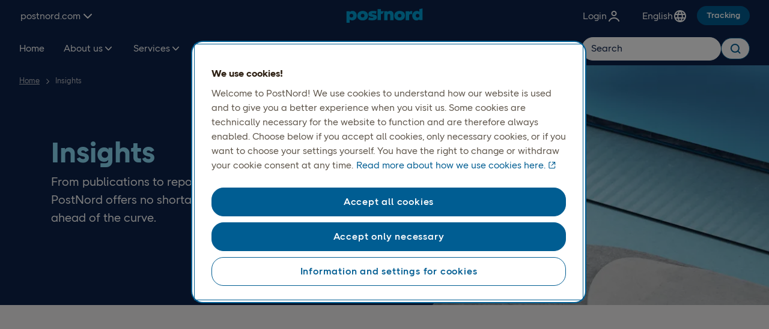

--- FILE ---
content_type: text/html; charset=utf-8
request_url: https://www.postnord.com/insights/
body_size: 26015
content:


<!DOCTYPE html>
<html xml:lang="en" lang="en" data-environment="production">
<head>



    <!-- Google Tag Manager -->
    <script>
        (function (w, d, s, l, i) {
            w[l] = w[l] || []; w[l].push({ 'gtm.start': new Date().getTime(), event: 'gtm.js' });
            var f = d.getElementsByTagName(s)[0], j = d.createElement(s), dl = l != 'dataLayer' ? '&l=' + l : '';
            j.async = true; j.src = 'https://insight.postnord.com/gtm.js?id=' + i + dl; f.parentNode.insertBefore(j, f);
        })(window, document, 'script', 'dataLayer', 'GTM-NQHR8P98');
    </script>
    <script>window.dataLayer = window.dataLayer || [];</script>
    <!-- End Google Tag Manager -->


<meta charset="utf-8" />
<meta name="theme-color" content="#ffffff">
<title>PostNord Insights  | PostNord</title>
<meta name="viewport" content="width=device-width, initial-scale=1.0, maximum-scale=5.0" />
<meta content="From publications to reports about e-commerce and logistics, PostNord offers no shortage of free insights to help you stay ahead of the curve." name="description"></meta>
<meta content="PostNord Insights" property="og:title"></meta>
<meta content="From publications to reports about e-commerce and logistics, PostNord offers no shortage of free insights to help you stay ahead of the curve." property="og:description"></meta>
<meta content="https://www.postnord.com/insights/" property="og:url"></meta>


<meta content="website" property="og:type"></meta>

<meta content="INDEX, FOLLOW" name="robots"></meta>
<meta content="summary" name="twitter:card"></meta>
<meta content="PostNord Insights" name="twitter:title"></meta>
<meta content="From publications to reports about e-commerce and logistics, PostNord offers no shortage of free insights to help you stay ahead of the curve." name="twitter:description"></meta>


<meta content="global" name="metric:category"></meta>
<meta content="unknown" name="metric:customertype"></meta>

<meta name="pageid" content="5387" />
<link rel="canonical" href="https://www.postnord.com/insights/" />
        <link rel="alternate" href="https://www.postnord.com/insights/" hreflang="en" />
        <link rel="alternate" href="https://www.postnord.com/de/einblicke/" hreflang="de" />
        <link rel="alternate" href="https://www.postnord.com/fr/connaissances/" hreflang="fr" />
        <link rel="alternate" href="https://www.postnord.com/es/datos/" hreflang="es" />
        <link rel="alternate" href="https://www.postnord.com/nl/inzichten/" hreflang="nl" />
        <link rel="alternate" href="https://www.postnord.com/zh/5/" hreflang="zh" />
        <link rel="alternate" href="https://www.postnord.com/it/approfondimenti/" hreflang="it" />
        <link rel="alternate" href="https://www.postnord.com/pl/wnioski/" hreflang="pl" />

<link rel="apple-touch-icon" sizes="180x180" href="/apple-touch-icon.png">
<link rel="icon" type="image/x-icon" href="/favicon.ico" />
<link rel="icon" type="image/png" sizes="32x32" href="/favicon-32x32.png">
<link rel="icon" type="image/png" sizes="16x16" href="/favicon-16x16.png">
<link rel="icon" type="image/png" sizes="192x192" href="/android-chrome-192x192.png">
<link rel="icon" type="image/png" sizes="512x512" href="/android-chrome-512x512.png">
<meta name="msapplication-TileColor" content="#da532c">
<meta name="theme-color" content="#ffffff">

<link rel="preconnect" href="https://www.googletagmanager.com" />
<link rel="preconnect" href="https://cdn.cookielaw.org/scripttemplates" />
<link rel="preconnect" href="https://postnord.humany.net" />
<link rel="preconnect" href="https://geolocation.onetrust.com" />
<link rel="preconnect" href="https://portal-hosting.humany.net" />
<link rel="preconnect" href="https://hosting.humany.net" />
<link rel="preconnect" href="https://siteimproveanalytics.com" />
<link rel="preconnect" href="https://dl.episerver.net" />
<link rel="preconnect" href="https://cdn.jsdelivr.net" />
<link rel="preconnect" href="https://cdn.cookielaw.org" />
<link rel="preconnect" href="https://js.monitor.azure.com" />
<link rel="preconnect" href="https://cdn.optimizely.com" />
<link rel="preconnect" href="https://dc.services.visualstudio.com" />

    <link rel="preload" href="/dist/critical/PostNordSans-Regular-20260115.woff2" as="font" type="font/woff2" crossorigin="anonymous" />
    <link rel="preload" href="/dist/critical/PostNordSans-Bold-20260115.woff2" as="font" type="font/woff2" crossorigin="anonymous" />
    <link rel="preload" href="/dist/client/clientstyles-20260115.css" as="style" crossorigin="anonymous" />
<link crossorigin="anonymous" href="/dist/client/client-20260115.js" rel="modulepreload" />
<link crossorigin="anonymous" href="/dist/client/preload-helper-20260115.js" rel="modulepreload" />
<link crossorigin="anonymous" href="/dist/client/helpers-20260115.js" rel="modulepreload" />
<link crossorigin="anonymous" href="/dist/client/index-20260115.js" rel="modulepreload" />
<link crossorigin="anonymous" href="/dist/client/entry-client-20260115.js" rel="modulepreload" />
<link crossorigin="anonymous" href="/dist/client/render-filterlistblock-unstrict.component-20260115.js" rel="modulepreload" />
<link crossorigin="anonymous" href="/dist/client/react-component-loader-20260115.js" rel="modulepreload" />
<link crossorigin="anonymous" href="/dist/client/index-202601153.js" rel="modulepreload" />
<link crossorigin="anonymous" href="/dist/client/trash_can-20260115.js" rel="modulepreload" />
<link crossorigin="anonymous" href="/dist/client/input-hook-20260115.js" rel="modulepreload" />
<script defer="true" src="/dist/client/client-20260115.js" type="module"></script>
<script defer="true" src="/dist/client/entry-client-20260115.js" type="module"></script>
    <link rel="stylesheet" href="/dist/client/clientstyles-20260115.css" crossorigin="anonymous" />

    



    <script>
!function(T,l,y){var S=T.location,k="script",D="instrumentationKey",C="ingestionendpoint",I="disableExceptionTracking",E="ai.device.",b="toLowerCase",w="crossOrigin",N="POST",e="appInsightsSDK",t=y.name||"appInsights";(y.name||T[e])&&(T[e]=t);var n=T[t]||function(d){var g=!1,f=!1,m={initialize:!0,queue:[],sv:"5",version:2,config:d};function v(e,t){var n={},a="Browser";return n[E+"id"]=a[b](),n[E+"type"]=a,n["ai.operation.name"]=S&&S.pathname||"_unknown_",n["ai.internal.sdkVersion"]="javascript:snippet_"+(m.sv||m.version),{time:function(){var e=new Date;function t(e){var t=""+e;return 1===t.length&&(t="0"+t),t}return e.getUTCFullYear()+"-"+t(1+e.getUTCMonth())+"-"+t(e.getUTCDate())+"T"+t(e.getUTCHours())+":"+t(e.getUTCMinutes())+":"+t(e.getUTCSeconds())+"."+((e.getUTCMilliseconds()/1e3).toFixed(3)+"").slice(2,5)+"Z"}(),iKey:e,name:"Microsoft.ApplicationInsights."+e.replace(/-/g,"")+"."+t,sampleRate:100,tags:n,data:{baseData:{ver:2}}}}var h=d.url||y.src;if(h){function a(e){var t,n,a,i,r,o,s,c,u,p,l;g=!0,m.queue=[],f||(f=!0,t=h,s=function(){var e={},t=d.connectionString;if(t)for(var n=t.split(";"),a=0;a<n.length;a++){var i=n[a].split("=");2===i.length&&(e[i[0][b]()]=i[1])}if(!e[C]){var r=e.endpointsuffix,o=r?e.location:null;e[C]="https://"+(o?o+".":"")+"dc."+(r||"services.visualstudio.com")}return e}(),c=s[D]||d[D]||"",u=s[C],p=u?u+"/v2/track":d.endpointUrl,(l=[]).push((n="SDK LOAD Failure: Failed to load Application Insights SDK script (See stack for details)",a=t,i=p,(o=(r=v(c,"Exception")).data).baseType="ExceptionData",o.baseData.exceptions=[{typeName:"SDKLoadFailed",message:n.replace(/\./g,"-"),hasFullStack:!1,stack:n+"\nSnippet failed to load ["+a+"] -- Telemetry is disabled\nHelp Link: https://go.microsoft.com/fwlink/?linkid=2128109\nHost: "+(S&&S.pathname||"_unknown_")+"\nEndpoint: "+i,parsedStack:[]}],r)),l.push(function(e,t,n,a){var i=v(c,"Message"),r=i.data;r.baseType="MessageData";var o=r.baseData;return o.message='AI (Internal): 99 message:"'+("SDK LOAD Failure: Failed to load Application Insights SDK script (See stack for details) ("+n+")").replace(/\"/g,"")+'"',o.properties={endpoint:a},i}(0,0,t,p)),function(e,t){if(JSON){var n=T.fetch;if(n&&!y.useXhr)n(t,{method:N,body:JSON.stringify(e),mode:"cors"});else if(XMLHttpRequest){var a=new XMLHttpRequest;a.open(N,t),a.setRequestHeader("Content-type","application/json"),a.send(JSON.stringify(e))}}}(l,p))}function i(e,t){f||setTimeout(function(){!t&&m.core||a()},500)}var e=function(){var n=l.createElement(k);n.src=h;var e=y[w];return!e&&""!==e||"undefined"==n[w]||(n[w]=e),n.onload=i,n.onerror=a,n.onreadystatechange=function(e,t){"loaded"!==n.readyState&&"complete"!==n.readyState||i(0,t)},n}();y.ld<0?l.getElementsByTagName("head")[0].appendChild(e):setTimeout(function(){l.getElementsByTagName(k)[0].parentNode.appendChild(e)},y.ld||0)}try{m.cookie=l.cookie}catch(p){}function t(e){for(;e.length;)!function(t){m[t]=function(){var e=arguments;g||m.queue.push(function(){m[t].apply(m,e)})}}(e.pop())}var n="track",r="TrackPage",o="TrackEvent";t([n+"Event",n+"PageView",n+"Exception",n+"Trace",n+"DependencyData",n+"Metric",n+"PageViewPerformance","start"+r,"stop"+r,"start"+o,"stop"+o,"addTelemetryInitializer","setAuthenticatedUserContext","clearAuthenticatedUserContext","flush"]),m.SeverityLevel={Verbose:0,Information:1,Warning:2,Error:3,Critical:4};var s=(d.extensionConfig||{}).ApplicationInsightsAnalytics||{};if(!0!==d[I]&&!0!==s[I]){var c="onerror";t(["_"+c]);var u=T[c];T[c]=function(e,t,n,a,i){var r=u&&u(e,t,n,a,i);return!0!==r&&m["_"+c]({message:e,url:t,lineNumber:n,columnNumber:a,error:i}),r},d.autoExceptionInstrumented=!0}return m}(y.cfg);function a(){y.onInit&&y.onInit(n)}(T[t]=n).queue&&0===n.queue.length?(n.queue.push(a),n.trackPageView({})):a()}(window,document,{src: "https://js.monitor.azure.com/scripts/b/ai.2.gbl.min.js", crossOrigin: "anonymous", cfg: { instrumentationKey:'0f8096ea-ecbd-427c-b3f6-9c27f7eab27c', disableCookiesUsage: false }});
</script>



    


    

    <style>
@charset "UTF-8";.hide,.disruption-banner__message.hidden{display:none}.visually-hidden{clip:rect(0 0 0 0);clip-path:inset(50%);height:1px;overflow:hidden;position:absolute;white-space:nowrap;width:1px}.sr-only{position:absolute;width:1px;height:1px;padding:0;margin:-1px;overflow:hidden;clip:rect(0,0,0,0);white-space:nowrap;border:0}pn-modal[open=false]{display:none}[data-startpagehero-layout=smaller] .startpage-hero-image img{max-height:300px}pn-marketweb-siteheader pn-button-dropdown:not(.hydrated){display:none}header{min-height:51px}@media screen and (min-width: 768px){header{min-height:109px}}:root{--blue: #007bff;--indigo: #6610f2;--purple: #6f42c1;--pink: #e83e8c;--red: #dc3545;--orange: #fd7e14;--yellow: #ffc107;--green: #28a745;--teal: #20c997;--cyan: #17a2b8;--white: #FFFFFF;--gray: #6c757d;--gray-dark: #343a40;--primary: #007bff;--secondary: #6c757d;--success: #28a745;--info: #17a2b8;--warning: #ffc107;--danger: #dc3545;--light: #f8f9fa;--dark: #343a40;--black: #000000;--gray-darkest: #2D2013;--gray-dark: #5E554A;--gray-default: #969087;--gray-medium: #969087;--gray-light: #D3CECB;--gray-lightest: #F3F2F2;--gray-25: #F9F8F8;--blue-default: #00A0D6;--blue-darkest: #0D234B;--blue-dark: #005D92;--blue-light: #8EDDF9;--blue-lightest: #e0f8ff;--blue-25: #EFFBFF;--coral-default: #F06365;--coral-darkest: #500715;--coral-dark: #9B1C2E;--coral-light: #FBC2C1;--coral-lightest: #FDEFEE;--coral-25: #FEF7F6;--orange-default: #F89142;--orange-darkest: #4F1600;--orange-dark: #99290A;--orange-light: #FFC8A3;--orange-lightest: #FFF1E3;--orange-25: #FFF8F1;--green-default: #5EC584;--green-darkest: #002F24;--green-dark: #005E41;--green-light: #ABE3BB;--green-lightest: #DCF6E7;--green-25: #EDFBF3;--breakpoint-xxs: 0;--breakpoint-xs: 321px;--breakpoint-sm: 576px;--breakpoint-md: 768px;--breakpoint-lg: 992px;--breakpoint-xl: 1200px;--breakpoint-xxl: 1640px;--breakpoint-fhd: 1920px;--font-family-sans-serif: PostNord Sans;--font-family-monospace: SFMono-Regular, Menlo, Monaco, Consolas, "Liberation Mono", "Courier New", monospace}*,*:before,*:after{box-sizing:border-box}html{font-family:sans-serif;line-height:1.15;-webkit-text-size-adjust:100%;-webkit-tap-highlight-color:rgba(0,0,0,0)}article,aside,figcaption,figure,footer,header,hgroup,main,nav,section{display:block}body{margin:0;font-family:PostNord Sans;font-size:1.6rem;font-weight:400;line-height:1.5;color:#1e1e1e;text-align:left;background-color:#fff;overflow-x:hidden}[tabindex="-1"]:focus:not(:focus-visible){outline:0!important}hr{box-sizing:content-box;height:0;overflow:visible}h1,h2,h3,h4,h5,h6{margin-top:0;margin-bottom:.5rem}p{margin-top:0;margin-bottom:1rem}abbr[title],abbr[data-original-title]{text-decoration:underline;-webkit-text-decoration:underline dotted;text-decoration:underline dotted;cursor:help;border-bottom:0;-webkit-text-decoration-skip-ink:none;text-decoration-skip-ink:none}address{margin-bottom:1rem;font-style:normal;line-height:inherit}ol,ul,dl{margin-top:0;margin-bottom:1rem}ol ol,ul ul,ol ul,ul ol{margin-bottom:0}dt{font-weight:700}dd{margin-bottom:.5rem;margin-left:0}blockquote{margin:0 0 1rem}b,strong{font-weight:700}small{font-size:80%}sub,sup{position:relative;font-size:75%;line-height:0;vertical-align:baseline}sub{bottom:-.25em}sup{top:-.5em}a{color:#005d92;text-decoration:none;background-color:transparent}a:hover{color:#002c46;text-decoration:underline}a:not([href]):not([class]){color:inherit;text-decoration:none}a:not([href]):not([class]):hover{color:inherit;text-decoration:none}pre,code,kbd,samp{font-family:SFMono-Regular,Menlo,Monaco,Consolas,Liberation Mono,Courier New,monospace;font-size:1em}pre{margin-top:0;margin-bottom:1rem;overflow:auto;-ms-overflow-style:scrollbar}figure{margin:0 0 1rem}img{vertical-align:middle;border-style:none}svg{overflow:hidden;vertical-align:middle}table{border-collapse:collapse}caption{padding-top:.75rem;padding-bottom:.75rem;color:#6c757d;text-align:left;caption-side:bottom}th{text-align:inherit;text-align:-webkit-match-parent}label{display:inline-block;margin-bottom:.5rem}button{border-radius:0}button:focus:not(:focus-visible){outline:0}input,button,select,optgroup,textarea{margin:0;font-family:inherit;font-size:inherit;line-height:inherit}button,input{overflow:visible}button,select{text-transform:none}[role=button]{cursor:pointer}select{word-wrap:normal}button,[type=button],[type=reset],[type=submit]{-webkit-appearance:button}button:not(:disabled),[type=button]:not(:disabled),[type=reset]:not(:disabled),[type=submit]:not(:disabled){cursor:pointer}button::-moz-focus-inner,[type=button]::-moz-focus-inner,[type=reset]::-moz-focus-inner,[type=submit]::-moz-focus-inner{padding:0;border-style:none}input[type=radio],input[type=checkbox]{box-sizing:border-box;padding:0}textarea{overflow:auto;resize:vertical}fieldset{min-width:0;padding:0;margin:0;border:0}legend{display:block;width:100%;max-width:100%;padding:0;margin-bottom:.5rem;font-size:1.5rem;line-height:inherit;color:inherit;white-space:normal}progress{vertical-align:baseline}[type=number]::-webkit-inner-spin-button,[type=number]::-webkit-outer-spin-button{height:auto}[type=search]{outline-offset:-2px;-webkit-appearance:none}[type=search]::-webkit-search-decoration{-webkit-appearance:none}::-webkit-file-upload-button{font:inherit;-webkit-appearance:button}output{display:inline-block}summary{display:list-item;cursor:pointer}template{display:none}.container,.container-fluid,.container-xxl,.container-xl,.container-lg,.container-md,.container-sm{width:100%;padding-right:15px;padding-left:15px;margin-right:auto;margin-left:auto}@media (min-width: 576px){.container-sm,.container-xs,.container{max-width:540px}}@media (min-width: 768px){.container-md,.container-sm,.container-xs,.container{max-width:720px}}@media (min-width: 992px){.container-lg,.container-md,.container-sm,.container-xs,.container{max-width:960px}}@media (min-width: 1200px){.container-xl,.container-lg,.container-md,.container-sm,.container-xs,.container{max-width:1140px}}@media (min-width: 1640px){.container-xxl,.container-xl,.container-lg,.container-md,.container-sm,.container-xs,.container{max-width:1440px}}.row{display:flex;flex-wrap:wrap;margin-right:-15px;margin-left:-15px}.no-gutters{margin-right:0;margin-left:0}.no-gutters>.col,.no-gutters>[class*=col-]{padding-right:0;padding-left:0}.col-fhd,.col-fhd-auto,.col-fhd-12,.col-fhd-11,.col-fhd-10,.col-fhd-9,.col-fhd-8,.col-fhd-7,.col-fhd-6,.col-fhd-5,.col-fhd-4,.col-fhd-3,.col-fhd-2,.col-fhd-1,.col-xxl,.col-xxl-auto,.col-xxl-12,.col-xxl-11,.col-xxl-10,.col-xxl-9,.col-xxl-8,.col-xxl-7,.col-xxl-6,.col-xxl-5,.col-xxl-4,.col-xxl-3,.col-xxl-2,.col-xxl-1,.col-xl,.col-xl-auto,.col-xl-12,.col-xl-11,.col-xl-10,.col-xl-9,.col-xl-8,.col-xl-7,.col-xl-6,.col-xl-5,.col-xl-4,.col-xl-3,.col-xl-2,.col-xl-1,.col-lg,.col-lg-auto,.col-lg-12,.col-lg-11,.col-lg-10,.col-lg-9,.col-lg-8,.col-lg-7,.col-lg-6,.col-lg-5,.col-lg-4,.col-lg-3,.col-lg-2,.col-lg-1,.col-md,.col-md-auto,.col-md-12,.col-md-11,.col-md-10,.col-md-9,.col-md-8,.col-md-7,.col-md-6,.col-md-5,.col-md-4,.col-md-3,.col-md-2,.col-md-1,.col-sm,.col-sm-auto,.col-sm-12,.col-sm-11,.col-sm-10,.col-sm-9,.col-sm-8,.col-sm-7,.col-sm-6,.col-sm-5,.col-sm-4,.col-sm-3,.col-sm-2,.col-sm-1,.col-xs,.col-xs-auto,.col-xs-12,.col-xs-11,.col-xs-10,.col-xs-9,.col-xs-8,.col-xs-7,.col-xs-6,.col-xs-5,.col-xs-4,.col-xs-3,.col-xs-2,.col-xs-1,.col,.col-auto,.col-12,.col-11,.col-10,.col-9,.col-8,.col-7,.col-6,.col-5,.col-4,.col-3,.col-2,.col-1{position:relative;width:100%;padding-right:15px;padding-left:15px}.col{flex-basis:0;flex-grow:1;max-width:100%}.row-cols-1>*{flex:0 0 100%;max-width:100%}.row-cols-2>*{flex:0 0 50%;max-width:50%}.row-cols-3>*{flex:0 0 33.3333333333%;max-width:33.3333333333%}.row-cols-4>*{flex:0 0 25%;max-width:25%}.row-cols-5>*{flex:0 0 20%;max-width:20%}.row-cols-6>*{flex:0 0 16.6666666667%;max-width:16.6666666667%}.col-auto{flex:0 0 auto;width:auto;max-width:100%}.col-1{flex:0 0 8.33333333%;max-width:8.33333333%}.col-2{flex:0 0 16.66666667%;max-width:16.66666667%}.col-3{flex:0 0 25%;max-width:25%}.col-4{flex:0 0 33.33333333%;max-width:33.33333333%}.col-5{flex:0 0 41.66666667%;max-width:41.66666667%}.col-6{flex:0 0 50%;max-width:50%}.col-7{flex:0 0 58.33333333%;max-width:58.33333333%}.col-8{flex:0 0 66.66666667%;max-width:66.66666667%}.col-9{flex:0 0 75%;max-width:75%}.col-10{flex:0 0 83.33333333%;max-width:83.33333333%}.col-11{flex:0 0 91.66666667%;max-width:91.66666667%}.col-12{flex:0 0 100%;max-width:100%}.order-first{order:-1}.order-last{order:13}.order-0{order:0}.order-1{order:1}.order-2{order:2}.order-3{order:3}.order-4{order:4}.order-5{order:5}.order-6{order:6}.order-7{order:7}.order-8{order:8}.order-9{order:9}.order-10{order:10}.order-11{order:11}.order-12{order:12}.offset-1{margin-left:8.33333333%}.offset-2{margin-left:16.66666667%}.offset-3{margin-left:25%}.offset-4{margin-left:33.33333333%}.offset-5{margin-left:41.66666667%}.offset-6{margin-left:50%}.offset-7{margin-left:58.33333333%}.offset-8{margin-left:66.66666667%}.offset-9{margin-left:75%}.offset-10{margin-left:83.33333333%}.offset-11{margin-left:91.66666667%}@media (min-width: 321px){.col-xs{flex-basis:0;flex-grow:1;max-width:100%}.row-cols-xs-1>*{flex:0 0 100%;max-width:100%}.row-cols-xs-2>*{flex:0 0 50%;max-width:50%}.row-cols-xs-3>*{flex:0 0 33.3333333333%;max-width:33.3333333333%}.row-cols-xs-4>*{flex:0 0 25%;max-width:25%}.row-cols-xs-5>*{flex:0 0 20%;max-width:20%}.row-cols-xs-6>*{flex:0 0 16.6666666667%;max-width:16.6666666667%}.col-xs-auto{flex:0 0 auto;width:auto;max-width:100%}.col-xs-1{flex:0 0 8.33333333%;max-width:8.33333333%}.col-xs-2{flex:0 0 16.66666667%;max-width:16.66666667%}.col-xs-3{flex:0 0 25%;max-width:25%}.col-xs-4{flex:0 0 33.33333333%;max-width:33.33333333%}.col-xs-5{flex:0 0 41.66666667%;max-width:41.66666667%}.col-xs-6{flex:0 0 50%;max-width:50%}.col-xs-7{flex:0 0 58.33333333%;max-width:58.33333333%}.col-xs-8{flex:0 0 66.66666667%;max-width:66.66666667%}.col-xs-9{flex:0 0 75%;max-width:75%}.col-xs-10{flex:0 0 83.33333333%;max-width:83.33333333%}.col-xs-11{flex:0 0 91.66666667%;max-width:91.66666667%}.col-xs-12{flex:0 0 100%;max-width:100%}.order-xs-first{order:-1}.order-xs-last{order:13}.order-xs-0{order:0}.order-xs-1{order:1}.order-xs-2{order:2}.order-xs-3{order:3}.order-xs-4{order:4}.order-xs-5{order:5}.order-xs-6{order:6}.order-xs-7{order:7}.order-xs-8{order:8}.order-xs-9{order:9}.order-xs-10{order:10}.order-xs-11{order:11}.order-xs-12{order:12}.offset-xs-0{margin-left:0}.offset-xs-1{margin-left:8.33333333%}.offset-xs-2{margin-left:16.66666667%}.offset-xs-3{margin-left:25%}.offset-xs-4{margin-left:33.33333333%}.offset-xs-5{margin-left:41.66666667%}.offset-xs-6{margin-left:50%}.offset-xs-7{margin-left:58.33333333%}.offset-xs-8{margin-left:66.66666667%}.offset-xs-9{margin-left:75%}.offset-xs-10{margin-left:83.33333333%}.offset-xs-11{margin-left:91.66666667%}}@media (min-width: 576px){.col-sm{flex-basis:0;flex-grow:1;max-width:100%}.row-cols-sm-1>*{flex:0 0 100%;max-width:100%}.row-cols-sm-2>*{flex:0 0 50%;max-width:50%}.row-cols-sm-3>*{flex:0 0 33.3333333333%;max-width:33.3333333333%}.row-cols-sm-4>*{flex:0 0 25%;max-width:25%}.row-cols-sm-5>*{flex:0 0 20%;max-width:20%}.row-cols-sm-6>*{flex:0 0 16.6666666667%;max-width:16.6666666667%}.col-sm-auto{flex:0 0 auto;width:auto;max-width:100%}.col-sm-1{flex:0 0 8.33333333%;max-width:8.33333333%}.col-sm-2{flex:0 0 16.66666667%;max-width:16.66666667%}.col-sm-3{flex:0 0 25%;max-width:25%}.col-sm-4{flex:0 0 33.33333333%;max-width:33.33333333%}.col-sm-5{flex:0 0 41.66666667%;max-width:41.66666667%}.col-sm-6{flex:0 0 50%;max-width:50%}.col-sm-7{flex:0 0 58.33333333%;max-width:58.33333333%}.col-sm-8{flex:0 0 66.66666667%;max-width:66.66666667%}.col-sm-9{flex:0 0 75%;max-width:75%}.col-sm-10{flex:0 0 83.33333333%;max-width:83.33333333%}.col-sm-11{flex:0 0 91.66666667%;max-width:91.66666667%}.col-sm-12{flex:0 0 100%;max-width:100%}.order-sm-first{order:-1}.order-sm-last{order:13}.order-sm-0{order:0}.order-sm-1{order:1}.order-sm-2{order:2}.order-sm-3{order:3}.order-sm-4{order:4}.order-sm-5{order:5}.order-sm-6{order:6}.order-sm-7{order:7}.order-sm-8{order:8}.order-sm-9{order:9}.order-sm-10{order:10}.order-sm-11{order:11}.order-sm-12{order:12}.offset-sm-0{margin-left:0}.offset-sm-1{margin-left:8.33333333%}.offset-sm-2{margin-left:16.66666667%}.offset-sm-3{margin-left:25%}.offset-sm-4{margin-left:33.33333333%}.offset-sm-5{margin-left:41.66666667%}.offset-sm-6{margin-left:50%}.offset-sm-7{margin-left:58.33333333%}.offset-sm-8{margin-left:66.66666667%}.offset-sm-9{margin-left:75%}.offset-sm-10{margin-left:83.33333333%}.offset-sm-11{margin-left:91.66666667%}}@media (min-width: 768px){.col-md{flex-basis:0;flex-grow:1;max-width:100%}.row-cols-md-1>*{flex:0 0 100%;max-width:100%}.row-cols-md-2>*{flex:0 0 50%;max-width:50%}.row-cols-md-3>*{flex:0 0 33.3333333333%;max-width:33.3333333333%}.row-cols-md-4>*{flex:0 0 25%;max-width:25%}.row-cols-md-5>*{flex:0 0 20%;max-width:20%}.row-cols-md-6>*{flex:0 0 16.6666666667%;max-width:16.6666666667%}.col-md-auto{flex:0 0 auto;width:auto;max-width:100%}.col-md-1{flex:0 0 8.33333333%;max-width:8.33333333%}.col-md-2{flex:0 0 16.66666667%;max-width:16.66666667%}.col-md-3{flex:0 0 25%;max-width:25%}.col-md-4{flex:0 0 33.33333333%;max-width:33.33333333%}.col-md-5{flex:0 0 41.66666667%;max-width:41.66666667%}.col-md-6{flex:0 0 50%;max-width:50%}.col-md-7{flex:0 0 58.33333333%;max-width:58.33333333%}.col-md-8{flex:0 0 66.66666667%;max-width:66.66666667%}.col-md-9{flex:0 0 75%;max-width:75%}.col-md-10{flex:0 0 83.33333333%;max-width:83.33333333%}.col-md-11{flex:0 0 91.66666667%;max-width:91.66666667%}.col-md-12{flex:0 0 100%;max-width:100%}.order-md-first{order:-1}.order-md-last{order:13}.order-md-0{order:0}.order-md-1{order:1}.order-md-2{order:2}.order-md-3{order:3}.order-md-4{order:4}.order-md-5{order:5}.order-md-6{order:6}.order-md-7{order:7}.order-md-8{order:8}.order-md-9{order:9}.order-md-10{order:10}.order-md-11{order:11}.order-md-12{order:12}.offset-md-0{margin-left:0}.offset-md-1{margin-left:8.33333333%}.offset-md-2{margin-left:16.66666667%}.offset-md-3{margin-left:25%}.offset-md-4{margin-left:33.33333333%}.offset-md-5{margin-left:41.66666667%}.offset-md-6{margin-left:50%}.offset-md-7{margin-left:58.33333333%}.offset-md-8{margin-left:66.66666667%}.offset-md-9{margin-left:75%}.offset-md-10{margin-left:83.33333333%}.offset-md-11{margin-left:91.66666667%}}@media (min-width: 992px){.col-lg{flex-basis:0;flex-grow:1;max-width:100%}.row-cols-lg-1>*{flex:0 0 100%;max-width:100%}.row-cols-lg-2>*{flex:0 0 50%;max-width:50%}.row-cols-lg-3>*{flex:0 0 33.3333333333%;max-width:33.3333333333%}.row-cols-lg-4>*{flex:0 0 25%;max-width:25%}.row-cols-lg-5>*{flex:0 0 20%;max-width:20%}.row-cols-lg-6>*{flex:0 0 16.6666666667%;max-width:16.6666666667%}.col-lg-auto{flex:0 0 auto;width:auto;max-width:100%}.col-lg-1{flex:0 0 8.33333333%;max-width:8.33333333%}.col-lg-2{flex:0 0 16.66666667%;max-width:16.66666667%}.col-lg-3{flex:0 0 25%;max-width:25%}.col-lg-4{flex:0 0 33.33333333%;max-width:33.33333333%}.col-lg-5{flex:0 0 41.66666667%;max-width:41.66666667%}.col-lg-6{flex:0 0 50%;max-width:50%}.col-lg-7{flex:0 0 58.33333333%;max-width:58.33333333%}.col-lg-8{flex:0 0 66.66666667%;max-width:66.66666667%}.col-lg-9{flex:0 0 75%;max-width:75%}.col-lg-10{flex:0 0 83.33333333%;max-width:83.33333333%}.col-lg-11{flex:0 0 91.66666667%;max-width:91.66666667%}.col-lg-12{flex:0 0 100%;max-width:100%}.order-lg-first{order:-1}.order-lg-last{order:13}.order-lg-0{order:0}.order-lg-1{order:1}.order-lg-2{order:2}.order-lg-3{order:3}.order-lg-4{order:4}.order-lg-5{order:5}.order-lg-6{order:6}.order-lg-7{order:7}.order-lg-8{order:8}.order-lg-9{order:9}.order-lg-10{order:10}.order-lg-11{order:11}.order-lg-12{order:12}.offset-lg-0{margin-left:0}.offset-lg-1{margin-left:8.33333333%}.offset-lg-2{margin-left:16.66666667%}.offset-lg-3{margin-left:25%}.offset-lg-4{margin-left:33.33333333%}.offset-lg-5{margin-left:41.66666667%}.offset-lg-6{margin-left:50%}.offset-lg-7{margin-left:58.33333333%}.offset-lg-8{margin-left:66.66666667%}.offset-lg-9{margin-left:75%}.offset-lg-10{margin-left:83.33333333%}.offset-lg-11{margin-left:91.66666667%}}@media (min-width: 1200px){.col-xl{flex-basis:0;flex-grow:1;max-width:100%}.row-cols-xl-1>*{flex:0 0 100%;max-width:100%}.row-cols-xl-2>*{flex:0 0 50%;max-width:50%}.row-cols-xl-3>*{flex:0 0 33.3333333333%;max-width:33.3333333333%}.row-cols-xl-4>*{flex:0 0 25%;max-width:25%}.row-cols-xl-5>*{flex:0 0 20%;max-width:20%}.row-cols-xl-6>*{flex:0 0 16.6666666667%;max-width:16.6666666667%}.col-xl-auto{flex:0 0 auto;width:auto;max-width:100%}.col-xl-1{flex:0 0 8.33333333%;max-width:8.33333333%}.col-xl-2{flex:0 0 16.66666667%;max-width:16.66666667%}.col-xl-3{flex:0 0 25%;max-width:25%}.col-xl-4{flex:0 0 33.33333333%;max-width:33.33333333%}.col-xl-5{flex:0 0 41.66666667%;max-width:41.66666667%}.col-xl-6{flex:0 0 50%;max-width:50%}.col-xl-7{flex:0 0 58.33333333%;max-width:58.33333333%}.col-xl-8{flex:0 0 66.66666667%;max-width:66.66666667%}.col-xl-9{flex:0 0 75%;max-width:75%}.col-xl-10{flex:0 0 83.33333333%;max-width:83.33333333%}.col-xl-11{flex:0 0 91.66666667%;max-width:91.66666667%}.col-xl-12{flex:0 0 100%;max-width:100%}.order-xl-first{order:-1}.order-xl-last{order:13}.order-xl-0{order:0}.order-xl-1{order:1}.order-xl-2{order:2}.order-xl-3{order:3}.order-xl-4{order:4}.order-xl-5{order:5}.order-xl-6{order:6}.order-xl-7{order:7}.order-xl-8{order:8}.order-xl-9{order:9}.order-xl-10{order:10}.order-xl-11{order:11}.order-xl-12{order:12}.offset-xl-0{margin-left:0}.offset-xl-1{margin-left:8.33333333%}.offset-xl-2{margin-left:16.66666667%}.offset-xl-3{margin-left:25%}.offset-xl-4{margin-left:33.33333333%}.offset-xl-5{margin-left:41.66666667%}.offset-xl-6{margin-left:50%}.offset-xl-7{margin-left:58.33333333%}.offset-xl-8{margin-left:66.66666667%}.offset-xl-9{margin-left:75%}.offset-xl-10{margin-left:83.33333333%}.offset-xl-11{margin-left:91.66666667%}}@media (min-width: 1640px){.col-xxl{flex-basis:0;flex-grow:1;max-width:100%}.row-cols-xxl-1>*{flex:0 0 100%;max-width:100%}.row-cols-xxl-2>*{flex:0 0 50%;max-width:50%}.row-cols-xxl-3>*{flex:0 0 33.3333333333%;max-width:33.3333333333%}.row-cols-xxl-4>*{flex:0 0 25%;max-width:25%}.row-cols-xxl-5>*{flex:0 0 20%;max-width:20%}.row-cols-xxl-6>*{flex:0 0 16.6666666667%;max-width:16.6666666667%}.col-xxl-auto{flex:0 0 auto;width:auto;max-width:100%}.col-xxl-1{flex:0 0 8.33333333%;max-width:8.33333333%}.col-xxl-2{flex:0 0 16.66666667%;max-width:16.66666667%}.col-xxl-3{flex:0 0 25%;max-width:25%}.col-xxl-4{flex:0 0 33.33333333%;max-width:33.33333333%}.col-xxl-5{flex:0 0 41.66666667%;max-width:41.66666667%}.col-xxl-6{flex:0 0 50%;max-width:50%}.col-xxl-7{flex:0 0 58.33333333%;max-width:58.33333333%}.col-xxl-8{flex:0 0 66.66666667%;max-width:66.66666667%}.col-xxl-9{flex:0 0 75%;max-width:75%}.col-xxl-10{flex:0 0 83.33333333%;max-width:83.33333333%}.col-xxl-11{flex:0 0 91.66666667%;max-width:91.66666667%}.col-xxl-12{flex:0 0 100%;max-width:100%}.order-xxl-first{order:-1}.order-xxl-last{order:13}.order-xxl-0{order:0}.order-xxl-1{order:1}.order-xxl-2{order:2}.order-xxl-3{order:3}.order-xxl-4{order:4}.order-xxl-5{order:5}.order-xxl-6{order:6}.order-xxl-7{order:7}.order-xxl-8{order:8}.order-xxl-9{order:9}.order-xxl-10{order:10}.order-xxl-11{order:11}.order-xxl-12{order:12}.offset-xxl-0{margin-left:0}.offset-xxl-1{margin-left:8.33333333%}.offset-xxl-2{margin-left:16.66666667%}.offset-xxl-3{margin-left:25%}.offset-xxl-4{margin-left:33.33333333%}.offset-xxl-5{margin-left:41.66666667%}.offset-xxl-6{margin-left:50%}.offset-xxl-7{margin-left:58.33333333%}.offset-xxl-8{margin-left:66.66666667%}.offset-xxl-9{margin-left:75%}.offset-xxl-10{margin-left:83.33333333%}.offset-xxl-11{margin-left:91.66666667%}}@media (min-width: 1920px){.col-fhd{flex-basis:0;flex-grow:1;max-width:100%}.row-cols-fhd-1>*{flex:0 0 100%;max-width:100%}.row-cols-fhd-2>*{flex:0 0 50%;max-width:50%}.row-cols-fhd-3>*{flex:0 0 33.3333333333%;max-width:33.3333333333%}.row-cols-fhd-4>*{flex:0 0 25%;max-width:25%}.row-cols-fhd-5>*{flex:0 0 20%;max-width:20%}.row-cols-fhd-6>*{flex:0 0 16.6666666667%;max-width:16.6666666667%}.col-fhd-auto{flex:0 0 auto;width:auto;max-width:100%}.col-fhd-1{flex:0 0 8.33333333%;max-width:8.33333333%}.col-fhd-2{flex:0 0 16.66666667%;max-width:16.66666667%}.col-fhd-3{flex:0 0 25%;max-width:25%}.col-fhd-4{flex:0 0 33.33333333%;max-width:33.33333333%}.col-fhd-5{flex:0 0 41.66666667%;max-width:41.66666667%}.col-fhd-6{flex:0 0 50%;max-width:50%}.col-fhd-7{flex:0 0 58.33333333%;max-width:58.33333333%}.col-fhd-8{flex:0 0 66.66666667%;max-width:66.66666667%}.col-fhd-9{flex:0 0 75%;max-width:75%}.col-fhd-10{flex:0 0 83.33333333%;max-width:83.33333333%}.col-fhd-11{flex:0 0 91.66666667%;max-width:91.66666667%}.col-fhd-12{flex:0 0 100%;max-width:100%}.order-fhd-first{order:-1}.order-fhd-last{order:13}.order-fhd-0{order:0}.order-fhd-1{order:1}.order-fhd-2{order:2}.order-fhd-3{order:3}.order-fhd-4{order:4}.order-fhd-5{order:5}.order-fhd-6{order:6}.order-fhd-7{order:7}.order-fhd-8{order:8}.order-fhd-9{order:9}.order-fhd-10{order:10}.order-fhd-11{order:11}.order-fhd-12{order:12}.offset-fhd-0{margin-left:0}.offset-fhd-1{margin-left:8.33333333%}.offset-fhd-2{margin-left:16.66666667%}.offset-fhd-3{margin-left:25%}.offset-fhd-4{margin-left:33.33333333%}.offset-fhd-5{margin-left:41.66666667%}.offset-fhd-6{margin-left:50%}.offset-fhd-7{margin-left:58.33333333%}.offset-fhd-8{margin-left:66.66666667%}.offset-fhd-9{margin-left:75%}.offset-fhd-10{margin-left:83.33333333%}.offset-fhd-11{margin-left:91.66666667%}}h1,h2,h3,h4,h5,h6,.h1,.h2,.h3,.h4,.h5,.h6{margin-bottom:.5rem;font-weight:700;line-height:1.2}h1,.h1{font-size:4rem}.lead{font-size:2rem;font-weight:300}.display-1{font-size:6rem;font-weight:300;line-height:1.2}.display-2{font-size:5.5rem;font-weight:300;line-height:1.2}.display-3{font-size:4.5rem;font-weight:300;line-height:1.2}.display-4{font-size:3.5rem;font-weight:300;line-height:1.2}hr{margin-top:1rem;margin-bottom:1rem;border:0;border-top:1px solid rgba(0,0,0,.1)}small,.small{font-size:.875em;font-weight:400}mark,.mark{padding:.2em;background-color:#fcf8e3}.list-unstyled,.list-inline{padding-left:0;list-style:none}.list-inline-item{display:inline-block}.list-inline-item:not(:last-child){margin-right:.5rem}.initialism{font-size:90%;text-transform:uppercase}.blockquote{margin-bottom:1rem;font-size:2rem}.blockquote-footer{display:block;font-size:.875em;color:#6c757d}.blockquote-footer:before{content:"— "}html{font-size:62.5%;scroll-behavior:smooth}a{text-decoration:underline}.result-item__link,.btn,.secondary-link,.popular-link__link{text-decoration:none}.tagline{font-size:1.2rem;display:block;margin-bottom:1.6rem}.creative-heading{margin-bottom:3.2rem}@media screen and (max-width: 575.98px) and (max-height: 559px){.creative-heading{font-size:4.8rem}}@media (max-width: 320.98px){.creative-heading{font-size:4.8rem}}@media (max-width: 575.98px){.creative-heading.long-text{font-size:4rem}}@media screen and (max-width: 575.98px) and (max-height: 559px){.creative-heading.long-text{font-size:3.6rem}}@media (max-width: 575.98px) and (max-width: 320.98px){.creative-heading.long-text{font-size:3.2rem}}.blue-heading{color:#00a0d6}h1,.h1{font-size:4.8rem}h2,.h2{font-size:3.2rem}h3,.h3{font-size:2.4rem}h4,.h4{font-size:2rem}h5,.h5,h6,.h6{font-size:1.6rem}.preamble{font-size:2rem;line-height:1.5;margin-bottom:3.2rem}.preamble p{font-size:2rem;line-height:1.5}[data-site-theme=tpl] h2,[data-site-theme=tpl] .cardblock-heading{font-size:4.2rem;margin-bottom:1.6rem}@media (max-width: 767.98px){[data-site-theme=tpl] h1,[data-site-theme=tpl] h2,[data-site-theme=tpl] h3,[data-site-theme=tpl] h4,[data-site-theme=tpl] h5,[data-site-theme=tpl] h6,[data-site-theme=tpl] p,[data-site-theme=tpl] a,[data-site-theme=tpl] div{text-align:left}[data-site-theme=tpl] h2,[data-site-theme=tpl] .cardblock-heading{font-size:3.2rem;margin-bottom:.8rem}}[data-site-theme=tpl] .onethirdwidth .cardblock-heading,[data-site-theme=tpl] .onequarterwidth .cardblock-heading{font-size:2.4rem}@font-face{font-family:PostNord Sans;src:url(/dist/critical/PostNordSans-Bold-20260115.woff2) format("woff2"),url(/dist/critical/PostNordSans-Bold-20260115.woff) format("woff"),url(/dist/critical/PostNordSans-Bold-20260115.otf) format("opentype");font-weight:700;font-display:swap}@font-face{font-family:PostNord Sans;src:url(/dist/critical/PostNordSans-BoldItalic-20260115.woff2) format("woff2"),url(/dist/critical/PostNordSans-BoldItalic-20260115.woff) format("woff"),url(/dist/critical/PostNordSans-BoldItalic-20260115.otf) format("opentype");font-weight:700;font-style:italic;font-display:swap}@font-face{font-family:PostNord Sans;src:url(/dist/critical/PostNordSans-Light-20260115.woff2) format("woff2"),url(/dist/critical/PostNordSans-Light-20260115.woff) format("woff"),url(/dist/critical/PostNordSans-Light-20260115.otf) format("opentype");font-weight:lighter;font-display:swap}@font-face{font-family:PostNord Sans;src:url(/dist/critical/PostNordSans-LightItalic-20260115.woff2) format("woff2"),url(/dist/critical/PostNordSans-LightItalic-20260115.woff) format("woff"),url(/dist/critical/PostNordSans-LightItalic-20260115.otf) format("opentype");font-weight:lighter;font-style:italic;font-display:swap}@font-face{font-family:PostNord Sans;src:url(/dist/critical/PostNordSans-Regular-20260115.woff2) format("woff2"),url(/dist/critical/PostNordSans-Regular-20260115.woff) format("woff"),url(/dist/critical/PostNordSans-Regular-20260115.otf) format("opentype");font-weight:400;font-display:swap}@font-face{font-family:PostNord Sans;src:url(/dist/critical/PostNordSans-RegularItalic-20260115.woff2) format("woff2"),url(/dist/critical/PostNordSans-RegularItalic-20260115.woff) format("woff"),url(/dist/critical/PostNordSans-RegularItalic-20260115.otf) format("opentype");font-weight:400;font-style:italic;font-display:swap}@font-face{font-family:PostNord Sans;src:url(/dist/critical/PostNordSans-Medium-20260115.woff2) format("woff2"),url(/dist/critical/PostNordSans-Medium-20260115.woff) format("woff"),url(/dist/critical/PostNordSans-Medium-20260115.otf) format("opentype");font-weight:500;font-display:swap}@font-face{font-family:PostNord Sans;src:url(/dist/critical/PostNordSans-MediumItalic-20260115.woff2) format("woff2"),url(/dist/critical/PostNordSans-MediumItalic-20260115.woff) format("woff"),url(/dist/critical/PostNordSans-MediumItalic-20260115.otf) format("opentype");font-weight:500;font-style:italic;font-display:swap}@media (max-width: 991.98px){h1,.h1{font-size:3.6rem}h2,.h2{font-size:2.4rem}h3,.h3{font-size:1.8rem}h4,.h4{font-size:1.5rem}h5,.h5,h6,.h6{font-size:1.2rem}}.headline{padding:0 1.5rem;margin-bottom:4rem}.headline>*{color:#2d2013}.headline .headline-heading{margin-bottom:.8rem}@media (min-width: 768px){.headline .headline-heading{max-width:75%;font-size:3.2rem;line-height:1.1}}@media (min-width: 1200px){.headline .headline-heading{margin-bottom:1.6rem;font-size:4rem}}@media (min-width: 1640px){.headline .headline-heading{font-size:4.8rem}}.headline .headline-preamble{font-size:1.6rem}@media (min-width: 1200px){.headline .headline-preamble{max-width:66%}}@media (min-width: 1640px){.headline .headline-preamble{font-size:2rem;line-height:1.4}}.headline--center .headline-heading{text-align:center;margin-left:auto;margin-right:auto}.headline--center .headline-preamble{text-align:center;margin:0 auto}@media (min-width: 1640px){[data-site-theme=default] .headline .headline-heading{font-size:4rem}}img{max-width:100%;border-radius:.8rem;height:auto}.startpage-hero-image img,.article-hero-image img,.jobdetail-hero-image{border-radius:0}.section-padding{padding:4rem 0}@media (min-width: 992px){.section-padding{padding:4.8rem 0}}@media (min-width: 1200px){.section-padding{padding:5.6rem 0}}@media (min-width: 1640px){.section-padding{padding:6.4rem 0}}.section-margin,.js-has-pseudo [csstools-has-1a-2q-30-2t-2t-2s-19-2r-33-32-38-2p-2x-32-2t-36-1m-2w-2p-37-14-1a-2u-2p-31-2x-30-3d-3b-36-2p-34-34-2t-36-2q-30-33-2r-2z-15]:not(.does-not-exist){margin-bottom:3.2rem}.section-margin,.bleed-container:has(.familywrapperblock){margin-bottom:3.2rem}@media (min-width: 768px){.section-margin,.js-has-pseudo [csstools-has-1a-2q-30-2t-2t-2s-19-2r-33-32-38-2p-2x-32-2t-36-1m-2w-2p-37-14-1a-2u-2p-31-2x-30-3d-3b-36-2p-34-34-2t-36-2q-30-33-2r-2z-15]:not(.does-not-exist){margin-bottom:4rem}.section-margin,.bleed-container:has(.familywrapperblock){margin-bottom:4rem}}@media (min-width: 992px){.section-margin,.js-has-pseudo [csstools-has-1a-2q-30-2t-2t-2s-19-2r-33-32-38-2p-2x-32-2t-36-1m-2w-2p-37-14-1a-2u-2p-31-2x-30-3d-3b-36-2p-34-34-2t-36-2q-30-33-2r-2z-15]:not(.does-not-exist){margin-bottom:5.6rem}.section-margin,.bleed-container:has(.familywrapperblock){margin-bottom:5.6rem}}@media (min-width: 1200px){.section-margin,.js-has-pseudo [csstools-has-1a-2q-30-2t-2t-2s-19-2r-33-32-38-2p-2x-32-2t-36-1m-2w-2p-37-14-1a-2u-2p-31-2x-30-3d-3b-36-2p-34-34-2t-36-2q-30-33-2r-2z-15]:not(.does-not-exist){margin-bottom:7.2rem}.section-margin,.bleed-container:has(.familywrapperblock){margin-bottom:7.2rem}}body{background-color:#fff}body .display-ie-only{display:none}body.browser-ie .display-ie-only{display:block}#main-content{min-height:calc(100vh - 430px)}#main-content.page-edit-mode{min-height:auto}.content-area-row-negative-margin{margin-top:-3rem}.content-area-row-negative-margin [data-site-theme=tpl]{margin-bottom:-3rem}body[data-site-theme=dotcom] .content-area-row-negative-margin{margin-top:0}#js-toggle-site-selector-desktop>svg,#js-toggle-language-selector-desktop>svg,#js-toggle-login-desktop>svg{pointer-events:none}.whitespace-nowrap{white-space:nowrap}body[data-siteheader-menuopen=true] pn-app-banner{display:none}pn-button button .button-tooltip{line-height:initial}.js-has-pseudo [csstools-has-1a-2r-33-32-38-2p-2x-32-2t-36-1m-2w-2p-37-14-1a-31-2t-2s-2x-2p-2q-30-33-2r-2z-15]:not(.does-not-exist){max-width:none!important;padding:0}.container:has(.mediablock){max-width:none!important;padding:0}.js-has-pseudo [csstools-has-1a-36-33-3b-1m-2w-2p-37-14-1a-31-2t-2s-2x-2p-2q-30-33-2r-2z-15]:not(.does-not-exist){margin-bottom:0!important;margin:0}.row:has(.mediablock){margin-bottom:0!important;margin:0}.disruption-banner{display:flex;flex-direction:row;justify-content:space-between;align-items:flex-start;background-color:#f3f2f2;width:100%;top:100%;position:relative;overflow:hidden;padding:.48rem 1.5rem;transition:height .3s ease-in-out;transition-property:height,visibility,padding;transition-duration:.3s,0s,.3s;transition-delay:0s,.3s,0s;gap:2rem}.disruption-banner.hide{visibility:hidden;padding:0 15px;height:0!important}.disruption-banner:before{content:"";position:absolute;left:0;right:0;height:1.6rem;top:-1.6rem;webkit-box-shadow:inset 0px .6px 1.8px rgba(0,0,0,.1),0px 3.2px 7.2px rgba(0,0,0,.13);box-shadow:inset 0 .6px 1.8px #0000001a,0 3.2px 7.2px #00000021}.disruption-banner__content{display:flex;gap:2rem;flex-direction:row;align-items:flex-start}.disruption-banner__header{display:flex;margin-right:1.6rem}.disruption-banner__nav{display:flex;align-items:flex-start;min-width:100%}.disruption-banner__control{border:0;color:#005d92;background-color:#f3f2f2}.disruption-banner__control-icon{height:1.6rem;width:1.6rem}.disruption-banner__control--right{padding-left:0}.disruption-banner__close{border:0;padding:0;background-color:transparent}.disruption-banner__messages{list-style:none;margin:0;padding:0}.disruption-banner__message.hidden{display:none}.disruption-banner__link{margin-right:6.4rem}.disruption-banner__text{overflow:hidden;text-overflow:ellipsis;display:-webkit-box;-webkit-line-clamp:2;-webkit-box-orient:vertical}@media (min-width: 1200px){.disruption-banner,.disruption-banner__content{align-items:center}.disruption-banner.hide{padding:0 3.2rem}.disruption-banner__header{margin-bottom:0}.disruption-banner__nav{align-items:center}.disruption-banner__close{right:1.6rem}.disruption-banner__text{overflow:hidden;text-overflow:ellipsis;display:-webkit-box;max-width:88rem;-webkit-line-clamp:1;-webkit-box-orient:vertical}}.disruption-banner.disruption-banner--international .svg-icon.angle-right,.disruption-banner.disruption-banner--international .svg-icon.angle-left{color:#fff}.disruption-banner.disruption-banner--international{background-color:#083a67;color:#fff}.disruption-banner.disruption-banner--international .disruption-banner__control{background:transparent}.disruption-banner.disruption-banner--international .disruption-banner__message,.disruption-banner.disruption-banner--international .disruption-banner__text,.disruption-banner.disruption-banner--international .disruption-banner__message a{color:#fff}.disruption-banner.disruption-banner--international .disruption-banner__message a{text-decoration:none}.disruption-banner.disruption-banner--international .disruption-banner__message a:focus,.disruption-banner.disruption-banner--international .disruption-banner__message a:hover{color:#8eddf9;color:#effbff;text-decoration:underline}@media (min-resolution: 2dppx){.disruption-banner.disruption-banner--international .disruption-banner__message a{-webkit-font-smoothing:antialiased;-moz-osx-font-smoothing:grayscale}}.maintenance-message{display:flex;align-items:center;margin-bottom:2rem;width:100%;position:sticky;top:.5rem;z-index:5}.maintenance-message .pn-toast{align-items:inherit}.maintenance-message .pn-toast p{margin-bottom:0}.js-has-pseudo [csstools-has-1a-2r-33-32-38-2t-32-38-19-2p-36-2t-2p-19-36-33-3b-19-32-2t-2v-2p-38-2x-3a-2t-19-31-2p-36-2v-2x-32-1m-2w-2p-37-14-1a-2u-2p-31-2x-30-3d-3b-36-2p-34-34-2t-36-2q-30-33-2r-2z-15]:not(.does-not-exist){margin-top:0}.content-area-row-negative-margin:has(.familywrapperblock){margin-top:0}.js-has-pseudo [[base64]]:not(.does-not-exist){background-size:100% 101%!important}.bleed-container:has(.family-wrapper-block--with-gradient-background){background-size:100% 101%!important}.js-has-pseudo [[base64]]:not(.does-not-exist):not(.does-not-exist){background-size:200% 200%!important;animation:gradientAnimation 20s ease infinite}.bleed-container:has(.family-wrapper-block--with-gradient-background).animate-background{background-size:200% 200%!important;animation:gradientAnimation 20s ease infinite}@keyframes gradientAnimation{0%{background-position:100% 100%}50%{background-position:50% 100%}to{background-position:100% 100%}}.js-has-pseudo [csstools-has-1a-2q-30-2t-2t-2s-19-2r-33-32-38-2p-2x-32-2t-36-1m-2w-2p-37-14-1a-2u-2p-31-2x-30-3d-19-3b-36-2p-34-34-2t-36-19-2q-30-33-2r-2z-1a-32-33-19-2q-33-38-38-33-31-19-31-2p-36-2v-2x-32-15]:not(.does-not-exist):not(.does-not-exist){margin-bottom:0}.bleed-container:has(.family-wrapper-block.no-bottom-margin){margin-bottom:0}.js-has-pseudo [[base64]]:not(.does-not-exist):not(.does-not-exist):not(.does-not-exist):not(.does-not-exist){margin-bottom:0!important}.bleed-container:has(.family-wrapper-block.no-bottom-margin) .container>.mb-5{margin-bottom:0!important}.familywrapperblock:not(.has-bg)>.section-padding,.familywrapperblock.theme-bg-white>.section-padding{padding:0}.familywrapperblock .teasercardblock.has-bg{background-color:transparent;background:transparent}.family-wrapper-block.family-wrapper-block--with-dark-background .family-wrapper-block__heading,.family-wrapper-block.family-wrapper-block--with-dark-background .family-wrapper-block__preamble{color:#fff}.family-wrapper-block .custom-contentarea-margin-bottom-small{margin-bottom:2.4rem}.family-wrapper-block .custom-contentarea-margin-bottom-medium{margin-bottom:3.2rem}.family-wrapper-block .custom-contentarea-margin-bottom-large{margin-bottom:4rem}.family-wrapper-block .family-wrapper-block__content>.container{padding-left:0;padding-right:0}.family-wrapper-block .family-wrapper-block__content>.container>div:last-child{margin-bottom:0}@media only screen and (min-width: 768px){.family-wrapper-block__text__wrapper{text-wrap:balance}}[data-site-theme=tpl] .family-wrapper-block .family-wrapper-block__text__wrapper{margin-top:8rem}[data-site-theme=tpl] .family-wrapper-block .familywrapperblock .family-wrapper-block__heading{text-align:left}body:not([data-site-theme=tpl]) .familywrapperblock.bleed .family-wrapper-block__content .editorblock section,body:not([data-site-theme=tpl]) .familywrapperblock.bleed .family-wrapper-block__content .cardblock-section{padding:2.4rem}body:not([data-site-theme=tpl]) .familywrapperblock.bleed .family-wrapper-block__content div:not([class*=theme-bg]).block.cardblock section,body:not([data-site-theme=tpl]) .familywrapperblock.bleed .family-wrapper-block__content div:not([class*=theme-bg]).block.cardblock .cardblock-section,body:not([data-site-theme=tpl]) .familywrapperblock.bleed .family-wrapper-block__content div:not([class*=theme-bg]).block.editorblock section,body:not([data-site-theme=tpl]) .familywrapperblock.bleed .family-wrapper-block__content div:not([class*=theme-bg]).block.editorblock .cardblock-section{padding-top:0;padding-bottom:0}body:not([data-site-theme=tpl]) .family-wrapper-block .family-wrapper-block__content .container section{padding:0 1.5rem}

</style>


</head>

<body class="editorpage production compact-breadcrumb-hero" data-site-theme="dotcom">
        <!-- Google Tag Manager (noscript) -->
    <noscript><iframe title="gtm" src="https://insight.postnord.com/ns.html?id=GTM-NQHR8P98" height="0" width="0" style="display: none; visibility: hidden"></iframe></noscript>
    <!-- End Google Tag Manager (noscript) -->
    <script>
        document.body.dataset["gtmpageview"] = JSON.stringify({
            'anonymize_ip': true,
            'pageInfo': {
                'title': 'PostNord Insights',
                'path': window.location.pathname,
                'category': 'global',
                'country': 'COM',
                'language': 'en'
            },
            'userInfo': {
                'type': 'unknown',
            }
        });
        window.dataLayer = window.dataLayer || [];
        window.dataLayer.push(JSON.parse(document.body.dataset["gtmpageview"]));
    </script>

        <!-- GH Release -->
    <!-- Body Inline Script -->
<style>
[data-hero-layout=layout2][data-hero-theme=blue] .hero-headline{
color: #8eddf9;} /*change color on heading to blue200*/


.disruption-banner.disruption-banner--international .disruption-banner__context{
color: #0d234b;
}
.disruption-banner.disruption-banner--international path{
fill: #0d234b;
}

</style>
<style>
[data-hero-layout=layout3][data-hero-theme=blue] .hero-headline{
color: #8eddf9} /*change color on heading to blue200*/
</style>    <!-- End Body Inline Script -->

    
    <a href="#main-content" class="sr-only sr-only-focusable">Skip navigation and search</a>


    






<script>
    document.addEventListener("DOMContentLoaded", trackUserSessionChangedEvent);
    // GA4
    function trackUserSessionChangedEvent() {
    window.dataLayer.push({
    event: 'userLoggedIn',
    ecommerce :
    {
    customerCategory: "Guest",
    }
    });
    }
</script>

<div class="ie-disclaimer-message hide" id="js-ie-disclaimer-message">
    <svg xmlns:xlink="http://www.w3.org/1999/xlink" role="presentation" aria-hidden="true" class="svg-icon disruption-banner-icon disruption-banner__icon" viewBox="0 0 32 32" width="32">
                    <use  xlink:href="/dist/svgsprites/spritemap.svg?q=268435456#sprite-disruption-banner-icon"></use>
                   </svg>
    
    <a href="microsoft-edge:https://www.postnord.com/">Open in Microsoft Edge</a>
</div>
<div class="header-wrapper" data-header-theme="dotcom">
    <pn-marketweb-siteheader market="com"
                             language="en"
    endpoint=https://www.postnord.com/
    environment=production
    
    
                             siteid="4b6c8f43-27dd-4977-b357-7d19129e103c"
                             hide-site-selector="false"
                             hide-language-selector="false"
                             hide-search="false"
                             hide-login="false"
                             show-profile-selection="true"
                             check-user-logged-in-state-interval="0"
                             show-unified-login="false"
                             login-info="&lt;p&gt;Read more about&amp;nbsp;&lt;a href=&quot;/link/b37712ad929941c2b06e27c405fe7fc2.aspx&quot;&gt;PostNord services&lt;/a&gt;.&lt;/p&gt;"
                             session-forward="false"
                             hide-home-menu-item="false"
                             cache="false"
                             page-id="5387"
                             use-Marketweb-Login="true">

            <span slot="logo"><?xml version="1.0" encoding="utf-8"?>
<!-- Generator: Adobe Illustrator 25.0.0, SVG Export Plug-In . SVG Version: 6.00 Build 0)  -->
<svg version="1.1" id="pn_x5F_color_x5F_standard" xmlns="http://www.w3.org/2000/svg" xmlns:xlink="http://www.w3.org/1999/xlink"
	 x="0px" y="0px" viewBox="0 0 141.7 26.7" width="127" height="48" style="enable-background:new 0 0 141.7 26.7;" xml:space="preserve">
<style type="text/css">
	.st0{fill:#00A0D6;}
</style>
<path class="st0" d="M108.8,13.4c0,6.3-5.2,9-10,9c-4.8,0-9.8-2.6-9.8-8.7c0-6.3,5.1-9,10-9C103.9,4.6,108.8,7.2,108.8,13.4z
	 M102.3,13.5c0-2.1-1.4-3.5-3.4-3.5c-2.1,0-3.4,1.4-3.4,3.5c0,2,1.4,3.4,3.4,3.4C101,16.9,102.3,15.5,102.3,13.5z M19.3,13.5
	c0,4.8-3.3,8.8-8.5,8.8c-3.2,0-4.7-1.6-4.7-1.6v5.9H0V5.2h6.2v1.6c0,0,1.6-2.2,5.1-2.2C16.4,4.6,19.3,8.6,19.3,13.5z M12.8,13.5
	c0-2.1-1.4-3.5-3.4-3.5C7.3,10,6,11.4,6,13.5c0,2,1.4,3.4,3.4,3.4C11.5,16.9,12.8,15.5,12.8,13.5z M116.5,13.8
	c0-2.5,1.5-3.3,3.6-3.3c1.3,0,2.1,0.3,2.1,0.3l0.2-5.7c0,0-0.4-0.2-1.5-0.2c-3.4,0-4.4,2.2-4.4,2.2V5.2h-6.2v16.7h6.2V13.8z
	 M141.7,0v21.8h-6.2v-1.6c0,0-1.6,2.2-5.1,2.2c-5.1,0-8-4-8-8.9c0-4.8,3.3-8.8,8.5-8.8c3.2,0,4.7,1.6,4.7,1.6v-5L141.7,0z
	 M135.7,13.5c0-2-1.4-3.4-3.4-3.4c-2.1,0-3.4,1.4-3.4,3.4c0,2.1,1.4,3.5,3.4,3.5C134.4,17,135.7,15.6,135.7,13.5z M81.4,4.6
	c-3.6,0-4.9,2.2-4.9,2.2V5.2h-6.2v16.7h6.2v-8.6c0-2.1,0.8-3.1,2.7-3.1c1.9,0,2.2,1.6,2.2,3.6v8.1h6.2V11.6
	C87.5,7,85.3,4.6,81.4,4.6z M64.1,1.4h-6.2v20.4h6.2V10.4H67l2.8-5.2h-5.7V1.4z M50.3,11.2c-2-0.3-2.9-0.3-2.9-1.1
	c0-0.7,0.8-0.9,2.4-0.9c2.7,0,5.1,0.9,5.1,0.9L56,5.4c0,0-2.6-0.8-6.1-0.8c-5.9,0-9,2.3-9,5.9c0,2.8,1.7,4.5,6.5,5.1
	c2.1,0.3,2.8,0.4,2.8,1.1c0,0.7-0.8,1-2.2,1c-3.1,0-6-1.3-6-1.3l-1.2,4.8c0,0,2.9,1,6.7,1c6.3,0,9.3-2.2,9.3-5.9
	C56.7,13.5,55.2,12,50.3,11.2z M40.2,13.4c0,6.3-5.2,9-10,9c-4.8,0-9.8-2.6-9.8-8.7c0-6.3,5.1-9,10-9C35.2,4.6,40.2,7.2,40.2,13.4z
	 M33.6,13.5c0-2.1-1.4-3.5-3.4-3.5c-2.1,0-3.4,1.4-3.4,3.5c0,2,1.4,3.4,3.4,3.4C32.3,16.9,33.6,15.5,33.6,13.5z"/>
</svg>
</span>

            <pn-button slot="toprightend"
                       small="true"
                       href="/track-and-trace/">
                Tracking
            </pn-button>
            <pn-button slot="menu-footer-cta"
                       small="true"
                       href="/track-and-trace/">
                Tracking
            </pn-button>


<script type="module">

</script>
    </pn-marketweb-siteheader>
</div>


    

    <nav class="breadcrumbs"
         aria-label="Breadcrumbs"
         data-breadcrumbs-theme="dotcom">
        <ol class="breadcrumbs-list">
                    <li class="breadcrumbs-list-item">
                        <a href="/">Home</a> <svg xmlns:xlink="http://www.w3.org/1999/xlink" role="presentation" aria-hidden="true" class="svg-icon angle-small-right breadcrumbs__angle-icon" viewBox="0 0 24 24" width=16>
                    <use  xlink:href="/dist/svgsprites/spritemap.svg?q=268435456#sprite-angle-small-right"></use>
                   </svg>
                    </li>
                    <li class="breadcrumbs-list-item pr-3">Insights</li>
        </ol>
    </nav>

    <main id="main-content">
        
<div class="page-theme-blue">

<div class="editor-hero"
     data-hero-layout="layout2" data-hero-theme="blue" >




<div class="container">
    <div class="row">
        <div class="col-12 col-md-6 col-lg-7">
            <div class="hero-contentwrapper">
                <div class="mb-4">
                    <h1 class="hero-headline">Insights
</h1>
                    <span class="hero-preamble preamble">

From publications to reports about e-commerce and logistics, PostNord offers no shortage of free insights to help you stay ahead of the curve. </span>
                    <svg xmlns:xlink="http://www.w3.org/1999/xlink" role="presentation" aria-hidden="true" class="svg-icon convex-shape arch-shape desktop" viewBox="0 0 108 560" >
                    <use  xlink:href="/dist/svgsprites/spritemap.svg?q=268435456#sprite-convex-shape"></use>
                   </svg>
                </div>
                <div class="hero-buttons">
                </div>
            </div>
        </div>
        <div class="col-12 col-md-6 col-lg-5">
            <div class="illustration">
                
            </div>
        </div>
    </div>
</div>
<svg xmlns:xlink="http://www.w3.org/1999/xlink" role="presentation" aria-hidden="true" class="svg-icon convex-shape-vertical arch-shape mobile" viewBox="0 0 375 54" >
                    <use  xlink:href="/dist/svgsprites/spritemap.svg?q=268435456#sprite-convex-shape-vertical"></use>
                   </svg>
<div class="background-container editor-hero-layout-two-hero-fullsize">
<picture>
		<source media="(max-width: 767px)" srcset="/globalassets/bilder/hero-layout-2-tactile-pattern-backgrounds/blue-bubble2.jpg?mode=crop&amp;quality=80&amp;format=webp&amp;width=740 1x, /globalassets/bilder/hero-layout-2-tactile-pattern-backgrounds/blue-bubble2.jpg?mode=crop&amp;quality=80&amp;format=webp&amp;width=1480 2x" width="740" />
		<source media="(max-width: 880px)" srcset="/globalassets/bilder/hero-layout-2-tactile-pattern-backgrounds/blue-bubble2.jpg?mode=crop&amp;quality=80&amp;format=webp&amp;width=500 1x, /globalassets/bilder/hero-layout-2-tactile-pattern-backgrounds/blue-bubble2.jpg?mode=crop&amp;quality=80&amp;format=webp&amp;width=1000 2x" width="500" />
		<source media="(max-width: 1080px)" srcset="/globalassets/bilder/hero-layout-2-tactile-pattern-backgrounds/blue-bubble2.jpg?mode=crop&amp;quality=80&amp;format=webp&amp;width=600 1x" width="600" />
		<source media="(max-width: 1280px)" srcset="/globalassets/bilder/hero-layout-2-tactile-pattern-backgrounds/blue-bubble2.jpg?mode=crop&amp;quality=80&amp;format=webp&amp;width=700 1x" width="700" />
		<source media="(max-width: 1480px)" srcset="/globalassets/bilder/hero-layout-2-tactile-pattern-backgrounds/blue-bubble2.jpg?mode=crop&amp;quality=80&amp;format=webp&amp;width=800 1x" width="800" />
		<source media="(max-width: 1680px)" srcset="/globalassets/bilder/hero-layout-2-tactile-pattern-backgrounds/blue-bubble2.jpg?mode=crop&amp;quality=80&amp;format=webp&amp;width=900 1x" width="900" />
		<source media="(min-width: 1681px)" srcset="/globalassets/bilder/hero-layout-2-tactile-pattern-backgrounds/blue-bubble2.jpg?mode=crop&amp;quality=80&amp;format=webp&amp;width=1400 1x" width="1400" />
		<img alt="" src="/globalassets/bilder/hero-layout-2-tactile-pattern-backgrounds/blue-bubble2.jpg?mode=crop&amp;quality=80&amp;format=webp&amp;width=780" width="780" />
</picture></div>
</div>

    

<div class="bleed-container bleed-background theme-bg-graylightest"><div class="container"><div class="row mb-5"><div class="block familywrapperblock mb-lg-0 mb-5 col-12 col-lg-12 has-bg theme-bg-graylightest bleed">

<div data-vanilla-component="family-wrapper"
     class="family-wrapper-block no-bottom-margin section-padding"
     data-family-size="medium"
id=block-FamilyWrapperBlockProxy-124840
     data-background-gradient=""
     data-background-transition="false">
        <pn-scroll>
            <div slot="scroll-affected">
            <div class="family-wrapper-block__text__wrapper custom-contentarea-margin-bottom-medium headline headline--left">
                    <h2 class="family-wrapper-block__heading headline-heading">E-commerce in the Nordics</h2>
                    <p class="family-wrapper-block__preamble headline-preamble">E-commerce in the Nordics is driven by digital maturity, consumer trust, and sustainability. Here&#x2019;s a snapshot of the latest trends shaping Sweden, Denmark, Norway, and Finland.</p>
            </div>
        <div class="family-wrapper-block__content">
            

<div class="container"><div class="row custom-contentarea-margin-bottom-medium"><div class="block chartblock  col-12 col-lg-12  fullwidth">



<pn-charts-card header="Key online shopping metrics across the Nordics"
                preamble="The graph shows the share of people who shop online monthly, purchase from abroad, or buy second-hand online."
                label="NORDIC E-COMMERCE MARKET"
                source="E-commerce in the Nordics 2025 - Spring"
                source-url="/insights/reports/e-commerce-in-the-nordics-2025-spring/"
                cta-link-text="Read the report"
                data-chart-color="gray"
                
                id=block-ChartBlockProxy-144454
                data-block-clickable="activated">
    <pn-chart slot="chart" data-chart-type="bar" labels="[&quot;Shop online monthly&quot;,&quot;Purchased from abroad&quot;,&quot;Second-hand purchase&quot;]" data-sets="[{&quot;label&quot;:&quot;Nordic average&quot;,&quot;borderColor&quot;:&quot;#5E554A&quot;,&quot;backgroundColor&quot;:[&quot;#D3CECB&quot;,&quot;#D3CECB&quot;,&quot;#D3CECB&quot;],&quot;data&quot;:[84.0,73.0,32.0]},{&quot;label&quot;:&quot;Sweden&quot;,&quot;borderColor&quot;:&quot;#9B1C2E&quot;,&quot;backgroundColor&quot;:[&quot;#00A0D6&quot;,&quot;#00A0D6&quot;,&quot;#00A0D6&quot;],&quot;data&quot;:[90.0,64.0,36.0]},{&quot;label&quot;:&quot;Denmark&quot;,&quot;borderColor&quot;:&quot;#0D234B&quot;,&quot;backgroundColor&quot;:[&quot;#F06365&quot;,&quot;#F06365&quot;,&quot;#F06365&quot;],&quot;data&quot;:[86.0,77.0,30.0]},{&quot;label&quot;:&quot;Finland&quot;,&quot;borderColor&quot;:&quot;#F89142&quot;,&quot;backgroundColor&quot;:[&quot;#005D92&quot;,&quot;#005D92&quot;,&quot;#005D92&quot;],&quot;data&quot;:[78.0,76.0,30.0]},{&quot;label&quot;:&quot;Norway&quot;,&quot;borderColor&quot;:&quot;#9B1C2E&quot;,&quot;backgroundColor&quot;:[&quot;#9B1C2E&quot;,&quot;#9B1C2E&quot;,&quot;#9B1C2E&quot;],&quot;data&quot;:[83.0,76.0,32.0]}]"></pn-chart>

</pn-charts-card></div></div></div>
        </div>
            </div>
        </pn-scroll>
</div>

</div></div></div></div><div class="bleed-container bleed-background theme-bg-white content-area-row-negative-margin"><div class="container"><div class="row mb-5"><div class="block filterblock mb-lg-0 mb-5 col-12 col-lg-12 has-bg theme-bg-white bleed">

<div data-props="{&quot;filterResponse&quot;:{&quot;preferredCulture&quot;:&quot;en&quot;,&quot;filterBlockRefId&quot;:149092,&quot;page&quot;:1,&quot;pageSize&quot;:9,&quot;parentContainersPageIds&quot;:[147137,148326,147312,148494,148659,147483,148820,147652,147823],&quot;totalResultCount&quot;:51,&quot;filterResults&quot;:[{&quot;categories&quot;:[{&quot;name&quot;:&quot;Norway&quot;,&quot;isYearCategory&quot;:false,&quot;id&quot;:51287},{&quot;name&quot;:&quot;Circular e-commerce&quot;,&quot;isYearCategory&quot;:false,&quot;id&quot;:147146},{&quot;name&quot;:&quot;Spring 2025&quot;,&quot;isYearCategory&quot;:false,&quot;id&quot;:148333}],&quot;image&quot;:&quot;\u003Cpicture\u003E\n\t\t\u003Csource height=\u0022304\u0022 media=\u0022(max-width: 575px)\u0022 srcset=\u0022/contentassets/d95b8e094da34da48697f6560d17a4e7/teenage-girl-online-shopping-1.jpg?mode=crop\u0026amp;quality=80\u0026amp;anchor=topcenter\u0026amp;format=webp\u0026amp;width=540\u0026amp;height=304 1x, /contentassets/d95b8e094da34da48697f6560d17a4e7/teenage-girl-online-shopping-1.jpg?mode=crop\u0026amp;quality=80\u0026amp;anchor=topcenter\u0026amp;format=webp\u0026amp;width=1080\u0026amp;height=608 2x\u0022 width=\u0022540\u0022 /\u003E\n\t\t\u003Csource height=\u0022287\u0022 media=\u0022(max-width: 767px)\u0022 srcset=\u0022/contentassets/d95b8e094da34da48697f6560d17a4e7/teenage-girl-online-shopping-1.jpg?mode=crop\u0026amp;quality=80\u0026amp;anchor=topcenter\u0026amp;format=webp\u0026amp;width=510\u0026amp;height=287 1x\u0022 width=\u0022510\u0022 /\u003E\n\t\t\u003Csource height=\u0022388\u0022 media=\u0022(max-width: 991px)\u0022 srcset=\u0022/contentassets/d95b8e094da34da48697f6560d17a4e7/teenage-girl-online-shopping-1.jpg?mode=crop\u0026amp;quality=80\u0026amp;anchor=topcenter\u0026amp;format=webp\u0026amp;width=690\u0026amp;height=388 1x\u0022 width=\u0022690\u0022 /\u003E\n\t\t\u003Csource height=\u0022253\u0022 media=\u0022(max-width: 1199px)\u0022 srcset=\u0022/contentassets/d95b8e094da34da48697f6560d17a4e7/teenage-girl-online-shopping-1.jpg?mode=crop\u0026amp;quality=80\u0026amp;anchor=topcenter\u0026amp;format=webp\u0026amp;width=450\u0026amp;height=253 1x\u0022 width=\u0022450\u0022 /\u003E\n\t\t\u003Csource height=\u0022304\u0022 media=\u0022(max-width: 1639px)\u0022 srcset=\u0022/contentassets/d95b8e094da34da48697f6560d17a4e7/teenage-girl-online-shopping-1.jpg?mode=crop\u0026amp;quality=80\u0026amp;anchor=topcenter\u0026amp;format=webp\u0026amp;width=540\u0026amp;height=304 1x\u0022 width=\u0022540\u0022 /\u003E\n\t\t\u003Csource height=\u0022388\u0022 media=\u0022(min-width: 1639px)\u0022 srcset=\u0022/contentassets/d95b8e094da34da48697f6560d17a4e7/teenage-girl-online-shopping-1.jpg?mode=crop\u0026amp;quality=80\u0026amp;anchor=topcenter\u0026amp;format=webp\u0026amp;width=690\u0026amp;height=388 1x\u0022 width=\u0022690\u0022 /\u003E\n\t\t\u003Cimg alt=\u0022\u0022 height=\u0022388\u0022 src=\u0022/contentassets/d95b8e094da34da48697f6560d17a4e7/teenage-girl-online-shopping-1.jpg?mode=crop\u0026amp;quality=80\u0026amp;anchor=topcenter\u0026amp;format=webp\u0026amp;width=690\u0026amp;height=388\u0022 width=\u0022690\u0022 /\u003E\n\u003C/picture\u003E&quot;,&quot;title&quot;:&quot;Second-hand shopping in Norway, spring 2025 \uD83C\uDDF3\uD83C\uDDF4&quot;,&quot;description&quot;:&quot;\u003Cp\u003ENorwegians increasingly buy and sell second-hand items, prioritizing affordability, sustainability, and popular categories like clothing and footwear.\u003C/p\u003E&quot;,&quot;created&quot;:&quot;&quot;,&quot;isTeaser&quot;:true,&quot;isFourColumnLayout&quot;:false,&quot;ctaUrl1&quot;:&quot;/insights/norway/norway-spring-2025/second-hand-shopping-in-norway-spring-2025/&quot;,&quot;ctaText1&quot;:&quot;Read more about Second-hand shopping in Norway, spring 2025 \uD83C\uDDF3\uD83C\uDDF4&quot;,&quot;ctaNewWindow1&quot;:false,&quot;ctaUrl2&quot;:&quot;&quot;,&quot;ctaText2&quot;:null,&quot;ctaNewWindow2&quot;:false,&quot;contentId&quot;:148660,&quot;firstCategory&quot;:&quot;Norway&quot;},{&quot;categories&quot;:[{&quot;name&quot;:&quot;Norway&quot;,&quot;isYearCategory&quot;:false,&quot;id&quot;:51287},{&quot;name&quot;:&quot;Spring 2025&quot;,&quot;isYearCategory&quot;:false,&quot;id&quot;:148333},{&quot;name&quot;:&quot;Payments&quot;,&quot;isYearCategory&quot;:false,&quot;id&quot;:147172}],&quot;image&quot;:&quot;\u003Cpicture\u003E\n\t\t\u003Csource height=\u0022304\u0022 media=\u0022(max-width: 575px)\u0022 srcset=\u0022/contentassets/5805238a745d444e8bce1010ab6df254/young-man-shopping-online.jpg?mode=crop\u0026amp;quality=80\u0026amp;anchor=topcenter\u0026amp;format=webp\u0026amp;width=540\u0026amp;height=304 1x, /contentassets/5805238a745d444e8bce1010ab6df254/young-man-shopping-online.jpg?mode=crop\u0026amp;quality=80\u0026amp;anchor=topcenter\u0026amp;format=webp\u0026amp;width=1080\u0026amp;height=608 2x\u0022 width=\u0022540\u0022 /\u003E\n\t\t\u003Csource height=\u0022287\u0022 media=\u0022(max-width: 767px)\u0022 srcset=\u0022/contentassets/5805238a745d444e8bce1010ab6df254/young-man-shopping-online.jpg?mode=crop\u0026amp;quality=80\u0026amp;anchor=topcenter\u0026amp;format=webp\u0026amp;width=510\u0026amp;height=287 1x\u0022 width=\u0022510\u0022 /\u003E\n\t\t\u003Csource height=\u0022388\u0022 media=\u0022(max-width: 991px)\u0022 srcset=\u0022/contentassets/5805238a745d444e8bce1010ab6df254/young-man-shopping-online.jpg?mode=crop\u0026amp;quality=80\u0026amp;anchor=topcenter\u0026amp;format=webp\u0026amp;width=690\u0026amp;height=388 1x\u0022 width=\u0022690\u0022 /\u003E\n\t\t\u003Csource height=\u0022253\u0022 media=\u0022(max-width: 1199px)\u0022 srcset=\u0022/contentassets/5805238a745d444e8bce1010ab6df254/young-man-shopping-online.jpg?mode=crop\u0026amp;quality=80\u0026amp;anchor=topcenter\u0026amp;format=webp\u0026amp;width=450\u0026amp;height=253 1x\u0022 width=\u0022450\u0022 /\u003E\n\t\t\u003Csource height=\u0022304\u0022 media=\u0022(max-width: 1639px)\u0022 srcset=\u0022/contentassets/5805238a745d444e8bce1010ab6df254/young-man-shopping-online.jpg?mode=crop\u0026amp;quality=80\u0026amp;anchor=topcenter\u0026amp;format=webp\u0026amp;width=540\u0026amp;height=304 1x\u0022 width=\u0022540\u0022 /\u003E\n\t\t\u003Csource height=\u0022388\u0022 media=\u0022(min-width: 1639px)\u0022 srcset=\u0022/contentassets/5805238a745d444e8bce1010ab6df254/young-man-shopping-online.jpg?mode=crop\u0026amp;quality=80\u0026amp;anchor=topcenter\u0026amp;format=webp\u0026amp;width=690\u0026amp;height=388 1x\u0022 width=\u0022690\u0022 /\u003E\n\t\t\u003Cimg alt=\u0022\u0022 height=\u0022388\u0022 src=\u0022/contentassets/5805238a745d444e8bce1010ab6df254/young-man-shopping-online.jpg?mode=crop\u0026amp;quality=80\u0026amp;anchor=topcenter\u0026amp;format=webp\u0026amp;width=690\u0026amp;height=388\u0022 width=\u0022690\u0022 /\u003E\n\u003C/picture\u003E&quot;,&quot;title&quot;:&quot;Payments methods in Norway, spring 2025 \uD83C\uDDF3\uD83C\uDDF4&quot;,&quot;description&quot;:&quot;\u003Cp\u003ENorwegian consumers increasingly use mobile solutions like Vipps, while credit cards remain popular. Smooth checkout and flexible payments are key priorities.\u003C/p\u003E&quot;,&quot;created&quot;:&quot;&quot;,&quot;isTeaser&quot;:true,&quot;isFourColumnLayout&quot;:false,&quot;ctaUrl1&quot;:&quot;/insights/norway/norway-spring-2025/payments-methods-in-norway-spring-2025/&quot;,&quot;ctaText1&quot;:&quot;Read more about Payments methods in Norway, spring 2025 \uD83C\uDDF3\uD83C\uDDF4&quot;,&quot;ctaNewWindow1&quot;:false,&quot;ctaUrl2&quot;:&quot;&quot;,&quot;ctaText2&quot;:null,&quot;ctaNewWindow2&quot;:false,&quot;contentId&quot;:148661,&quot;firstCategory&quot;:&quot;Norway&quot;},{&quot;categories&quot;:[{&quot;name&quot;:&quot;Norway&quot;,&quot;isYearCategory&quot;:false,&quot;id&quot;:51287},{&quot;name&quot;:&quot;Spring 2025&quot;,&quot;isYearCategory&quot;:false,&quot;id&quot;:148333},{&quot;name&quot;:&quot;Returns&quot;,&quot;isYearCategory&quot;:false,&quot;id&quot;:147155}],&quot;image&quot;:&quot;\u003Cpicture\u003E\n\t\t\u003Csource height=\u0022304\u0022 media=\u0022(max-width: 575px)\u0022 srcset=\u0022/contentassets/2f104a325d1c401daf0a2a0b81c874aa/mom-and-son-at-parcel-locker.jpg?mode=crop\u0026amp;quality=80\u0026amp;anchor=topcenter\u0026amp;format=webp\u0026amp;width=540\u0026amp;height=304 1x, /contentassets/2f104a325d1c401daf0a2a0b81c874aa/mom-and-son-at-parcel-locker.jpg?mode=crop\u0026amp;quality=80\u0026amp;anchor=topcenter\u0026amp;format=webp\u0026amp;width=1080\u0026amp;height=608 2x\u0022 width=\u0022540\u0022 /\u003E\n\t\t\u003Csource height=\u0022287\u0022 media=\u0022(max-width: 767px)\u0022 srcset=\u0022/contentassets/2f104a325d1c401daf0a2a0b81c874aa/mom-and-son-at-parcel-locker.jpg?mode=crop\u0026amp;quality=80\u0026amp;anchor=topcenter\u0026amp;format=webp\u0026amp;width=510\u0026amp;height=287 1x\u0022 width=\u0022510\u0022 /\u003E\n\t\t\u003Csource height=\u0022388\u0022 media=\u0022(max-width: 991px)\u0022 srcset=\u0022/contentassets/2f104a325d1c401daf0a2a0b81c874aa/mom-and-son-at-parcel-locker.jpg?mode=crop\u0026amp;quality=80\u0026amp;anchor=topcenter\u0026amp;format=webp\u0026amp;width=690\u0026amp;height=388 1x\u0022 width=\u0022690\u0022 /\u003E\n\t\t\u003Csource height=\u0022253\u0022 media=\u0022(max-width: 1199px)\u0022 srcset=\u0022/contentassets/2f104a325d1c401daf0a2a0b81c874aa/mom-and-son-at-parcel-locker.jpg?mode=crop\u0026amp;quality=80\u0026amp;anchor=topcenter\u0026amp;format=webp\u0026amp;width=450\u0026amp;height=253 1x\u0022 width=\u0022450\u0022 /\u003E\n\t\t\u003Csource height=\u0022304\u0022 media=\u0022(max-width: 1639px)\u0022 srcset=\u0022/contentassets/2f104a325d1c401daf0a2a0b81c874aa/mom-and-son-at-parcel-locker.jpg?mode=crop\u0026amp;quality=80\u0026amp;anchor=topcenter\u0026amp;format=webp\u0026amp;width=540\u0026amp;height=304 1x\u0022 width=\u0022540\u0022 /\u003E\n\t\t\u003Csource height=\u0022388\u0022 media=\u0022(min-width: 1639px)\u0022 srcset=\u0022/contentassets/2f104a325d1c401daf0a2a0b81c874aa/mom-and-son-at-parcel-locker.jpg?mode=crop\u0026amp;quality=80\u0026amp;anchor=topcenter\u0026amp;format=webp\u0026amp;width=690\u0026amp;height=388 1x\u0022 width=\u0022690\u0022 /\u003E\n\t\t\u003Cimg alt=\u0022\u0022 height=\u0022388\u0022 src=\u0022/contentassets/2f104a325d1c401daf0a2a0b81c874aa/mom-and-son-at-parcel-locker.jpg?mode=crop\u0026amp;quality=80\u0026amp;anchor=topcenter\u0026amp;format=webp\u0026amp;width=690\u0026amp;height=388\u0022 width=\u0022690\u0022 /\u003E\n\u003C/picture\u003E&quot;,&quot;title&quot;:&quot;Returns in Norway, spring 2025 \uD83C\uDDF3\uD83C\uDDF4&quot;,&quot;description&quot;:&quot;\u003Cp\u003ENorwegian consumers increasingly use stores and parcel lockers for returns, prioritizing flexibility and clear, transparent return policies when shopping online.\u003C/p\u003E&quot;,&quot;created&quot;:&quot;&quot;,&quot;isTeaser&quot;:true,&quot;isFourColumnLayout&quot;:false,&quot;ctaUrl1&quot;:&quot;/insights/norway/norway-spring-2025/returns-in-norway-spring-2025/&quot;,&quot;ctaText1&quot;:&quot;Read more about Returns in Norway, spring 2025 \uD83C\uDDF3\uD83C\uDDF4&quot;,&quot;ctaNewWindow1&quot;:false,&quot;ctaUrl2&quot;:&quot;&quot;,&quot;ctaText2&quot;:null,&quot;ctaNewWindow2&quot;:false,&quot;contentId&quot;:148662,&quot;firstCategory&quot;:&quot;Norway&quot;},{&quot;categories&quot;:[{&quot;name&quot;:&quot;Norway&quot;,&quot;isYearCategory&quot;:false,&quot;id&quot;:51287},{&quot;name&quot;:&quot;Spring 2025&quot;,&quot;isYearCategory&quot;:false,&quot;id&quot;:148333},{&quot;name&quot;:&quot;Deliveries&quot;,&quot;isYearCategory&quot;:false,&quot;id&quot;:147163}],&quot;image&quot;:&quot;\u003Cpicture\u003E\n\t\t\u003Csource height=\u0022304\u0022 media=\u0022(max-width: 575px)\u0022 srcset=\u0022/contentassets/951cde2821f941f2b95d730db3c13d89/mom-and-daughter-at-parcel-locker.jpg?mode=crop\u0026amp;quality=80\u0026amp;anchor=topcenter\u0026amp;format=webp\u0026amp;width=540\u0026amp;height=304 1x, /contentassets/951cde2821f941f2b95d730db3c13d89/mom-and-daughter-at-parcel-locker.jpg?mode=crop\u0026amp;quality=80\u0026amp;anchor=topcenter\u0026amp;format=webp\u0026amp;width=1080\u0026amp;height=608 2x\u0022 width=\u0022540\u0022 /\u003E\n\t\t\u003Csource height=\u0022287\u0022 media=\u0022(max-width: 767px)\u0022 srcset=\u0022/contentassets/951cde2821f941f2b95d730db3c13d89/mom-and-daughter-at-parcel-locker.jpg?mode=crop\u0026amp;quality=80\u0026amp;anchor=topcenter\u0026amp;format=webp\u0026amp;width=510\u0026amp;height=287 1x\u0022 width=\u0022510\u0022 /\u003E\n\t\t\u003Csource height=\u0022388\u0022 media=\u0022(max-width: 991px)\u0022 srcset=\u0022/contentassets/951cde2821f941f2b95d730db3c13d89/mom-and-daughter-at-parcel-locker.jpg?mode=crop\u0026amp;quality=80\u0026amp;anchor=topcenter\u0026amp;format=webp\u0026amp;width=690\u0026amp;height=388 1x\u0022 width=\u0022690\u0022 /\u003E\n\t\t\u003Csource height=\u0022253\u0022 media=\u0022(max-width: 1199px)\u0022 srcset=\u0022/contentassets/951cde2821f941f2b95d730db3c13d89/mom-and-daughter-at-parcel-locker.jpg?mode=crop\u0026amp;quality=80\u0026amp;anchor=topcenter\u0026amp;format=webp\u0026amp;width=450\u0026amp;height=253 1x\u0022 width=\u0022450\u0022 /\u003E\n\t\t\u003Csource height=\u0022304\u0022 media=\u0022(max-width: 1639px)\u0022 srcset=\u0022/contentassets/951cde2821f941f2b95d730db3c13d89/mom-and-daughter-at-parcel-locker.jpg?mode=crop\u0026amp;quality=80\u0026amp;anchor=topcenter\u0026amp;format=webp\u0026amp;width=540\u0026amp;height=304 1x\u0022 width=\u0022540\u0022 /\u003E\n\t\t\u003Csource height=\u0022388\u0022 media=\u0022(min-width: 1639px)\u0022 srcset=\u0022/contentassets/951cde2821f941f2b95d730db3c13d89/mom-and-daughter-at-parcel-locker.jpg?mode=crop\u0026amp;quality=80\u0026amp;anchor=topcenter\u0026amp;format=webp\u0026amp;width=690\u0026amp;height=388 1x\u0022 width=\u0022690\u0022 /\u003E\n\t\t\u003Cimg alt=\u0022\u0022 height=\u0022388\u0022 src=\u0022/contentassets/951cde2821f941f2b95d730db3c13d89/mom-and-daughter-at-parcel-locker.jpg?mode=crop\u0026amp;quality=80\u0026amp;anchor=topcenter\u0026amp;format=webp\u0026amp;width=690\u0026amp;height=388\u0022 width=\u0022690\u0022 /\u003E\n\u003C/picture\u003E&quot;,&quot;title&quot;:&quot;Deliveries in Norway, spring 2025 \uD83C\uDDF3\uD83C\uDDF4&quot;,&quot;description&quot;:&quot;\u003Cp\u003ENorwegian consumers increasingly choose home delivery and parcel lockers, valuing convenience and sustainability over cost when receiving online orders.\u003C/p\u003E&quot;,&quot;created&quot;:&quot;&quot;,&quot;isTeaser&quot;:true,&quot;isFourColumnLayout&quot;:false,&quot;ctaUrl1&quot;:&quot;/insights/norway/norway-spring-2025/deliveries-in-norway-spring-2025/&quot;,&quot;ctaText1&quot;:&quot;Read more about Deliveries in Norway, spring 2025 \uD83C\uDDF3\uD83C\uDDF4&quot;,&quot;ctaNewWindow1&quot;:false,&quot;ctaUrl2&quot;:&quot;&quot;,&quot;ctaText2&quot;:null,&quot;ctaNewWindow2&quot;:false,&quot;contentId&quot;:148663,&quot;firstCategory&quot;:&quot;Norway&quot;},{&quot;categories&quot;:[{&quot;name&quot;:&quot;Norway&quot;,&quot;isYearCategory&quot;:false,&quot;id&quot;:51287},{&quot;name&quot;:&quot;Spring 2025&quot;,&quot;isYearCategory&quot;:false,&quot;id&quot;:148333},{&quot;name&quot;:&quot;Online shopping behaviour&quot;,&quot;isYearCategory&quot;:false,&quot;id&quot;:147181}],&quot;image&quot;:&quot;\u003Cpicture\u003E\n\t\t\u003Csource height=\u0022304\u0022 media=\u0022(max-width: 575px)\u0022 srcset=\u0022/contentassets/28d5a2b65cf949a6873904fe1fc98d9c/truck-on-bridge.jpg?mode=crop\u0026amp;quality=80\u0026amp;anchor=topcenter\u0026amp;format=webp\u0026amp;width=540\u0026amp;height=304 1x, /contentassets/28d5a2b65cf949a6873904fe1fc98d9c/truck-on-bridge.jpg?mode=crop\u0026amp;quality=80\u0026amp;anchor=topcenter\u0026amp;format=webp\u0026amp;width=1080\u0026amp;height=608 2x\u0022 width=\u0022540\u0022 /\u003E\n\t\t\u003Csource height=\u0022287\u0022 media=\u0022(max-width: 767px)\u0022 srcset=\u0022/contentassets/28d5a2b65cf949a6873904fe1fc98d9c/truck-on-bridge.jpg?mode=crop\u0026amp;quality=80\u0026amp;anchor=topcenter\u0026amp;format=webp\u0026amp;width=510\u0026amp;height=287 1x\u0022 width=\u0022510\u0022 /\u003E\n\t\t\u003Csource height=\u0022388\u0022 media=\u0022(max-width: 991px)\u0022 srcset=\u0022/contentassets/28d5a2b65cf949a6873904fe1fc98d9c/truck-on-bridge.jpg?mode=crop\u0026amp;quality=80\u0026amp;anchor=topcenter\u0026amp;format=webp\u0026amp;width=690\u0026amp;height=388 1x\u0022 width=\u0022690\u0022 /\u003E\n\t\t\u003Csource height=\u0022253\u0022 media=\u0022(max-width: 1199px)\u0022 srcset=\u0022/contentassets/28d5a2b65cf949a6873904fe1fc98d9c/truck-on-bridge.jpg?mode=crop\u0026amp;quality=80\u0026amp;anchor=topcenter\u0026amp;format=webp\u0026amp;width=450\u0026amp;height=253 1x\u0022 width=\u0022450\u0022 /\u003E\n\t\t\u003Csource height=\u0022304\u0022 media=\u0022(max-width: 1639px)\u0022 srcset=\u0022/contentassets/28d5a2b65cf949a6873904fe1fc98d9c/truck-on-bridge.jpg?mode=crop\u0026amp;quality=80\u0026amp;anchor=topcenter\u0026amp;format=webp\u0026amp;width=540\u0026amp;height=304 1x\u0022 width=\u0022540\u0022 /\u003E\n\t\t\u003Csource height=\u0022388\u0022 media=\u0022(min-width: 1639px)\u0022 srcset=\u0022/contentassets/28d5a2b65cf949a6873904fe1fc98d9c/truck-on-bridge.jpg?mode=crop\u0026amp;quality=80\u0026amp;anchor=topcenter\u0026amp;format=webp\u0026amp;width=690\u0026amp;height=388 1x\u0022 width=\u0022690\u0022 /\u003E\n\t\t\u003Cimg alt=\u0022\u0022 height=\u0022388\u0022 src=\u0022/contentassets/28d5a2b65cf949a6873904fe1fc98d9c/truck-on-bridge.jpg?mode=crop\u0026amp;quality=80\u0026amp;anchor=topcenter\u0026amp;format=webp\u0026amp;width=690\u0026amp;height=388\u0022 width=\u0022690\u0022 /\u003E\n\u003C/picture\u003E&quot;,&quot;title&quot;:&quot;Cross-border e-commerce in Norway, spring 2025 \uD83C\uDDF3\uD83C\uDDF4&quot;,&quot;description&quot;:&quot;\u003Cp\u003ENorwegian consumers prioritize low prices and variety, shopping frequently from abroad. Sweden and China are top destinations for cost-conscious buyers.\u003C/p\u003E&quot;,&quot;created&quot;:&quot;&quot;,&quot;isTeaser&quot;:true,&quot;isFourColumnLayout&quot;:false,&quot;ctaUrl1&quot;:&quot;/insights/norway/norway-spring-2025/cross-border-e-commerce-in-norway-spring-2025/&quot;,&quot;ctaText1&quot;:&quot;Read more about Cross-border e-commerce in Norway, spring 2025 \uD83C\uDDF3\uD83C\uDDF4&quot;,&quot;ctaNewWindow1&quot;:false,&quot;ctaUrl2&quot;:&quot;&quot;,&quot;ctaText2&quot;:null,&quot;ctaNewWindow2&quot;:false,&quot;contentId&quot;:148664,&quot;firstCategory&quot;:&quot;Norway&quot;},{&quot;categories&quot;:[{&quot;name&quot;:&quot;Norway&quot;,&quot;isYearCategory&quot;:false,&quot;id&quot;:51287},{&quot;name&quot;:&quot;Spring 2025&quot;,&quot;isYearCategory&quot;:false,&quot;id&quot;:148333},{&quot;name&quot;:&quot;Online shopping behaviour&quot;,&quot;isYearCategory&quot;:false,&quot;id&quot;:147181}],&quot;image&quot;:&quot;\u003Cpicture\u003E\n\t\t\u003Csource height=\u0022304\u0022 media=\u0022(max-width: 575px)\u0022 srcset=\u0022/contentassets/883df9caeaf64487a8ba22244c372fef/man-with-parcel.jpg?mode=crop\u0026amp;quality=80\u0026amp;anchor=topcenter\u0026amp;format=webp\u0026amp;width=540\u0026amp;height=304 1x, /contentassets/883df9caeaf64487a8ba22244c372fef/man-with-parcel.jpg?mode=crop\u0026amp;quality=80\u0026amp;anchor=topcenter\u0026amp;format=webp\u0026amp;width=1080\u0026amp;height=608 2x\u0022 width=\u0022540\u0022 /\u003E\n\t\t\u003Csource height=\u0022287\u0022 media=\u0022(max-width: 767px)\u0022 srcset=\u0022/contentassets/883df9caeaf64487a8ba22244c372fef/man-with-parcel.jpg?mode=crop\u0026amp;quality=80\u0026amp;anchor=topcenter\u0026amp;format=webp\u0026amp;width=510\u0026amp;height=287 1x\u0022 width=\u0022510\u0022 /\u003E\n\t\t\u003Csource height=\u0022388\u0022 media=\u0022(max-width: 991px)\u0022 srcset=\u0022/contentassets/883df9caeaf64487a8ba22244c372fef/man-with-parcel.jpg?mode=crop\u0026amp;quality=80\u0026amp;anchor=topcenter\u0026amp;format=webp\u0026amp;width=690\u0026amp;height=388 1x\u0022 width=\u0022690\u0022 /\u003E\n\t\t\u003Csource height=\u0022253\u0022 media=\u0022(max-width: 1199px)\u0022 srcset=\u0022/contentassets/883df9caeaf64487a8ba22244c372fef/man-with-parcel.jpg?mode=crop\u0026amp;quality=80\u0026amp;anchor=topcenter\u0026amp;format=webp\u0026amp;width=450\u0026amp;height=253 1x\u0022 width=\u0022450\u0022 /\u003E\n\t\t\u003Csource height=\u0022304\u0022 media=\u0022(max-width: 1639px)\u0022 srcset=\u0022/contentassets/883df9caeaf64487a8ba22244c372fef/man-with-parcel.jpg?mode=crop\u0026amp;quality=80\u0026amp;anchor=topcenter\u0026amp;format=webp\u0026amp;width=540\u0026amp;height=304 1x\u0022 width=\u0022540\u0022 /\u003E\n\t\t\u003Csource height=\u0022388\u0022 media=\u0022(min-width: 1639px)\u0022 srcset=\u0022/contentassets/883df9caeaf64487a8ba22244c372fef/man-with-parcel.jpg?mode=crop\u0026amp;quality=80\u0026amp;anchor=topcenter\u0026amp;format=webp\u0026amp;width=690\u0026amp;height=388 1x\u0022 width=\u0022690\u0022 /\u003E\n\t\t\u003Cimg alt=\u0022\u0022 height=\u0022388\u0022 src=\u0022/contentassets/883df9caeaf64487a8ba22244c372fef/man-with-parcel.jpg?mode=crop\u0026amp;quality=80\u0026amp;anchor=topcenter\u0026amp;format=webp\u0026amp;width=690\u0026amp;height=388\u0022 width=\u0022690\u0022 /\u003E\n\u003C/picture\u003E&quot;,&quot;title&quot;:&quot;Norwegian online shopping behavior, spring 2025 \uD83C\uDDF3\uD83C\uDDF4&quot;,&quot;description&quot;:&quot;\u003Cp\u003ENorwegian consumers increasingly prioritize flexible delivery options. Online shopping frequency rises, while brand preference and free delivery lose importance.\u003C/p\u003E&quot;,&quot;created&quot;:&quot;&quot;,&quot;isTeaser&quot;:true,&quot;isFourColumnLayout&quot;:false,&quot;ctaUrl1&quot;:&quot;/insights/norway/norway-spring-2025/norwegian-online-shopping-behavior-spring-2025/&quot;,&quot;ctaText1&quot;:&quot;Read more about Norwegian online shopping behavior, spring 2025 \uD83C\uDDF3\uD83C\uDDF4&quot;,&quot;ctaNewWindow1&quot;:false,&quot;ctaUrl2&quot;:&quot;&quot;,&quot;ctaText2&quot;:null,&quot;ctaNewWindow2&quot;:false,&quot;contentId&quot;:148665,&quot;firstCategory&quot;:&quot;Norway&quot;},{&quot;categories&quot;:[{&quot;name&quot;:&quot;Finland&quot;,&quot;isYearCategory&quot;:false,&quot;id&quot;:51288},{&quot;name&quot;:&quot;Spring 2025&quot;,&quot;isYearCategory&quot;:false,&quot;id&quot;:148333},{&quot;name&quot;:&quot;Circular e-commerce&quot;,&quot;isYearCategory&quot;:false,&quot;id&quot;:147146}],&quot;image&quot;:&quot;\u003Cpicture\u003E\n\t\t\u003Csource height=\u0022304\u0022 media=\u0022(max-width: 575px)\u0022 srcset=\u0022/contentassets/f40f4055ab444060b2b3458462fedc78/teenagers-unpacking-a-parcel.jpg?mode=crop\u0026amp;quality=80\u0026amp;anchor=topcenter\u0026amp;format=webp\u0026amp;width=540\u0026amp;height=304 1x, /contentassets/f40f4055ab444060b2b3458462fedc78/teenagers-unpacking-a-parcel.jpg?mode=crop\u0026amp;quality=80\u0026amp;anchor=topcenter\u0026amp;format=webp\u0026amp;width=1080\u0026amp;height=608 2x\u0022 width=\u0022540\u0022 /\u003E\n\t\t\u003Csource height=\u0022287\u0022 media=\u0022(max-width: 767px)\u0022 srcset=\u0022/contentassets/f40f4055ab444060b2b3458462fedc78/teenagers-unpacking-a-parcel.jpg?mode=crop\u0026amp;quality=80\u0026amp;anchor=topcenter\u0026amp;format=webp\u0026amp;width=510\u0026amp;height=287 1x\u0022 width=\u0022510\u0022 /\u003E\n\t\t\u003Csource height=\u0022388\u0022 media=\u0022(max-width: 991px)\u0022 srcset=\u0022/contentassets/f40f4055ab444060b2b3458462fedc78/teenagers-unpacking-a-parcel.jpg?mode=crop\u0026amp;quality=80\u0026amp;anchor=topcenter\u0026amp;format=webp\u0026amp;width=690\u0026amp;height=388 1x\u0022 width=\u0022690\u0022 /\u003E\n\t\t\u003Csource height=\u0022253\u0022 media=\u0022(max-width: 1199px)\u0022 srcset=\u0022/contentassets/f40f4055ab444060b2b3458462fedc78/teenagers-unpacking-a-parcel.jpg?mode=crop\u0026amp;quality=80\u0026amp;anchor=topcenter\u0026amp;format=webp\u0026amp;width=450\u0026amp;height=253 1x\u0022 width=\u0022450\u0022 /\u003E\n\t\t\u003Csource height=\u0022304\u0022 media=\u0022(max-width: 1639px)\u0022 srcset=\u0022/contentassets/f40f4055ab444060b2b3458462fedc78/teenagers-unpacking-a-parcel.jpg?mode=crop\u0026amp;quality=80\u0026amp;anchor=topcenter\u0026amp;format=webp\u0026amp;width=540\u0026amp;height=304 1x\u0022 width=\u0022540\u0022 /\u003E\n\t\t\u003Csource height=\u0022388\u0022 media=\u0022(min-width: 1639px)\u0022 srcset=\u0022/contentassets/f40f4055ab444060b2b3458462fedc78/teenagers-unpacking-a-parcel.jpg?mode=crop\u0026amp;quality=80\u0026amp;anchor=topcenter\u0026amp;format=webp\u0026amp;width=690\u0026amp;height=388 1x\u0022 width=\u0022690\u0022 /\u003E\n\t\t\u003Cimg alt=\u0022\u0022 height=\u0022388\u0022 src=\u0022/contentassets/f40f4055ab444060b2b3458462fedc78/teenagers-unpacking-a-parcel.jpg?mode=crop\u0026amp;quality=80\u0026amp;anchor=topcenter\u0026amp;format=webp\u0026amp;width=690\u0026amp;height=388\u0022 width=\u0022690\u0022 /\u003E\n\u003C/picture\u003E&quot;,&quot;title&quot;:&quot;Second-hand shopping in Finland, spring 2025 \uD83C\uDDEB\uD83C\uDDEE&quot;,&quot;description&quot;:&quot;\u003Cp\u003EFinnish consumers increasingly buy second-hand goods, especially electronics, driven by sustainability and cost-conscious choices in 2025.\u003C/p\u003E&quot;,&quot;created&quot;:&quot;&quot;,&quot;isTeaser&quot;:true,&quot;isFourColumnLayout&quot;:false,&quot;ctaUrl1&quot;:&quot;/insights/finland/finland-spring-2025/second-hand-shopping-in-finland-spring-2025/&quot;,&quot;ctaText1&quot;:&quot;Read more about Second-hand shopping in Finland, spring 2025 \uD83C\uDDEB\uD83C\uDDEE&quot;,&quot;ctaNewWindow1&quot;:false,&quot;ctaUrl2&quot;:&quot;&quot;,&quot;ctaText2&quot;:null,&quot;ctaNewWindow2&quot;:false,&quot;contentId&quot;:148821,&quot;firstCategory&quot;:&quot;Finland&quot;},{&quot;categories&quot;:[{&quot;name&quot;:&quot;Finland&quot;,&quot;isYearCategory&quot;:false,&quot;id&quot;:51288},{&quot;name&quot;:&quot;Spring 2025&quot;,&quot;isYearCategory&quot;:false,&quot;id&quot;:148333},{&quot;name&quot;:&quot;Payments&quot;,&quot;isYearCategory&quot;:false,&quot;id&quot;:147172}],&quot;image&quot;:&quot;\u003Cpicture\u003E\n\t\t\u003Csource height=\u0022304\u0022 media=\u0022(max-width: 575px)\u0022 srcset=\u0022/contentassets/7d1d24d153a94805a4896d1562cdbcd8/man-online-shopping.jpg?mode=crop\u0026amp;quality=80\u0026amp;anchor=topcenter\u0026amp;format=webp\u0026amp;width=540\u0026amp;height=304 1x, /contentassets/7d1d24d153a94805a4896d1562cdbcd8/man-online-shopping.jpg?mode=crop\u0026amp;quality=80\u0026amp;anchor=topcenter\u0026amp;format=webp\u0026amp;width=1080\u0026amp;height=608 2x\u0022 width=\u0022540\u0022 /\u003E\n\t\t\u003Csource height=\u0022287\u0022 media=\u0022(max-width: 767px)\u0022 srcset=\u0022/contentassets/7d1d24d153a94805a4896d1562cdbcd8/man-online-shopping.jpg?mode=crop\u0026amp;quality=80\u0026amp;anchor=topcenter\u0026amp;format=webp\u0026amp;width=510\u0026amp;height=287 1x\u0022 width=\u0022510\u0022 /\u003E\n\t\t\u003Csource height=\u0022388\u0022 media=\u0022(max-width: 991px)\u0022 srcset=\u0022/contentassets/7d1d24d153a94805a4896d1562cdbcd8/man-online-shopping.jpg?mode=crop\u0026amp;quality=80\u0026amp;anchor=topcenter\u0026amp;format=webp\u0026amp;width=690\u0026amp;height=388 1x\u0022 width=\u0022690\u0022 /\u003E\n\t\t\u003Csource height=\u0022253\u0022 media=\u0022(max-width: 1199px)\u0022 srcset=\u0022/contentassets/7d1d24d153a94805a4896d1562cdbcd8/man-online-shopping.jpg?mode=crop\u0026amp;quality=80\u0026amp;anchor=topcenter\u0026amp;format=webp\u0026amp;width=450\u0026amp;height=253 1x\u0022 width=\u0022450\u0022 /\u003E\n\t\t\u003Csource height=\u0022304\u0022 media=\u0022(max-width: 1639px)\u0022 srcset=\u0022/contentassets/7d1d24d153a94805a4896d1562cdbcd8/man-online-shopping.jpg?mode=crop\u0026amp;quality=80\u0026amp;anchor=topcenter\u0026amp;format=webp\u0026amp;width=540\u0026amp;height=304 1x\u0022 width=\u0022540\u0022 /\u003E\n\t\t\u003Csource height=\u0022388\u0022 media=\u0022(min-width: 1639px)\u0022 srcset=\u0022/contentassets/7d1d24d153a94805a4896d1562cdbcd8/man-online-shopping.jpg?mode=crop\u0026amp;quality=80\u0026amp;anchor=topcenter\u0026amp;format=webp\u0026amp;width=690\u0026amp;height=388 1x\u0022 width=\u0022690\u0022 /\u003E\n\t\t\u003Cimg alt=\u0022\u0022 height=\u0022388\u0022 src=\u0022/contentassets/7d1d24d153a94805a4896d1562cdbcd8/man-online-shopping.jpg?mode=crop\u0026amp;quality=80\u0026amp;anchor=topcenter\u0026amp;format=webp\u0026amp;width=690\u0026amp;height=388\u0022 width=\u0022690\u0022 /\u003E\n\u003C/picture\u003E&quot;,&quot;title&quot;:&quot;Payment methods in Finland, spring 2025 \uD83C\uDDEB\uD83C\uDDEE&quot;,&quot;description&quot;:&quot;\u003Cp\u003EFinns still prefer online bank payments, but cards and mobile pay are rising. Low willingness to pay for fast or home delivery affects checkout decisions.\u003C/p\u003E&quot;,&quot;created&quot;:&quot;&quot;,&quot;isTeaser&quot;:true,&quot;isFourColumnLayout&quot;:false,&quot;ctaUrl1&quot;:&quot;/insights/finland/finland-spring-2025/payment-methods-in-finland-spring-2025/&quot;,&quot;ctaText1&quot;:&quot;Read more about Payment methods in Finland, spring 2025 \uD83C\uDDEB\uD83C\uDDEE&quot;,&quot;ctaNewWindow1&quot;:false,&quot;ctaUrl2&quot;:&quot;&quot;,&quot;ctaText2&quot;:null,&quot;ctaNewWindow2&quot;:false,&quot;contentId&quot;:148822,&quot;firstCategory&quot;:&quot;Finland&quot;},{&quot;categories&quot;:[{&quot;name&quot;:&quot;Finland&quot;,&quot;isYearCategory&quot;:false,&quot;id&quot;:51288},{&quot;name&quot;:&quot;Spring 2025&quot;,&quot;isYearCategory&quot;:false,&quot;id&quot;:148333},{&quot;name&quot;:&quot;Returns&quot;,&quot;isYearCategory&quot;:false,&quot;id&quot;:147155}],&quot;image&quot;:&quot;\u003Cpicture\u003E\n\t\t\u003Csource height=\u0022304\u0022 media=\u0022(max-width: 575px)\u0022 srcset=\u0022/contentassets/b2bd6b585258403f8032f9bfa5e20dad/teenage-girl-with-parcel.jpg?mode=crop\u0026amp;quality=80\u0026amp;anchor=topcenter\u0026amp;format=webp\u0026amp;width=540\u0026amp;height=304 1x, /contentassets/b2bd6b585258403f8032f9bfa5e20dad/teenage-girl-with-parcel.jpg?mode=crop\u0026amp;quality=80\u0026amp;anchor=topcenter\u0026amp;format=webp\u0026amp;width=1080\u0026amp;height=608 2x\u0022 width=\u0022540\u0022 /\u003E\n\t\t\u003Csource height=\u0022287\u0022 media=\u0022(max-width: 767px)\u0022 srcset=\u0022/contentassets/b2bd6b585258403f8032f9bfa5e20dad/teenage-girl-with-parcel.jpg?mode=crop\u0026amp;quality=80\u0026amp;anchor=topcenter\u0026amp;format=webp\u0026amp;width=510\u0026amp;height=287 1x\u0022 width=\u0022510\u0022 /\u003E\n\t\t\u003Csource height=\u0022388\u0022 media=\u0022(max-width: 991px)\u0022 srcset=\u0022/contentassets/b2bd6b585258403f8032f9bfa5e20dad/teenage-girl-with-parcel.jpg?mode=crop\u0026amp;quality=80\u0026amp;anchor=topcenter\u0026amp;format=webp\u0026amp;width=690\u0026amp;height=388 1x\u0022 width=\u0022690\u0022 /\u003E\n\t\t\u003Csource height=\u0022253\u0022 media=\u0022(max-width: 1199px)\u0022 srcset=\u0022/contentassets/b2bd6b585258403f8032f9bfa5e20dad/teenage-girl-with-parcel.jpg?mode=crop\u0026amp;quality=80\u0026amp;anchor=topcenter\u0026amp;format=webp\u0026amp;width=450\u0026amp;height=253 1x\u0022 width=\u0022450\u0022 /\u003E\n\t\t\u003Csource height=\u0022304\u0022 media=\u0022(max-width: 1639px)\u0022 srcset=\u0022/contentassets/b2bd6b585258403f8032f9bfa5e20dad/teenage-girl-with-parcel.jpg?mode=crop\u0026amp;quality=80\u0026amp;anchor=topcenter\u0026amp;format=webp\u0026amp;width=540\u0026amp;height=304 1x\u0022 width=\u0022540\u0022 /\u003E\n\t\t\u003Csource height=\u0022388\u0022 media=\u0022(min-width: 1639px)\u0022 srcset=\u0022/contentassets/b2bd6b585258403f8032f9bfa5e20dad/teenage-girl-with-parcel.jpg?mode=crop\u0026amp;quality=80\u0026amp;anchor=topcenter\u0026amp;format=webp\u0026amp;width=690\u0026amp;height=388 1x\u0022 width=\u0022690\u0022 /\u003E\n\t\t\u003Cimg alt=\u0022\u0022 height=\u0022388\u0022 src=\u0022/contentassets/b2bd6b585258403f8032f9bfa5e20dad/teenage-girl-with-parcel.jpg?mode=crop\u0026amp;quality=80\u0026amp;anchor=topcenter\u0026amp;format=webp\u0026amp;width=690\u0026amp;height=388\u0022 width=\u0022690\u0022 /\u003E\n\u003C/picture\u003E&quot;,&quot;title&quot;:&quot;Returns in Finland, spring 2025 \uD83C\uDDEB\uD83C\uDDEE&quot;,&quot;description&quot;:&quot;\u003Cp\u003EFinnish consumers favor parcel lockers and service points for returns, while in-store returns grow, reflecting a rise in omnichannel shopping trends.\u003C/p\u003E&quot;,&quot;created&quot;:&quot;&quot;,&quot;isTeaser&quot;:true,&quot;isFourColumnLayout&quot;:false,&quot;ctaUrl1&quot;:&quot;/insights/finland/finland-spring-2025/returns-in-finland-spring-2025/&quot;,&quot;ctaText1&quot;:&quot;Read more about Returns in Finland, spring 2025 \uD83C\uDDEB\uD83C\uDDEE&quot;,&quot;ctaNewWindow1&quot;:false,&quot;ctaUrl2&quot;:&quot;&quot;,&quot;ctaText2&quot;:null,&quot;ctaNewWindow2&quot;:false,&quot;contentId&quot;:148823,&quot;firstCategory&quot;:&quot;Finland&quot;}],&quot;facetTermGroups&quot;:[{&quot;facetTermGroupName&quot;:&quot;Country / Region&quot;,&quot;facetTermGroupId&quot;:51284,&quot;facetTerms&quot;:[{&quot;categoryName&quot;:&quot;Denmark&quot;,&quot;categoryCount&quot;:12,&quot;categoryId&quot;:51286,&quot;selected&quot;:false,&quot;orderlistingvalue&quot;:0},{&quot;categoryName&quot;:&quot;Finland&quot;,&quot;categoryCount&quot;:12,&quot;categoryId&quot;:51288,&quot;selected&quot;:false,&quot;orderlistingvalue&quot;:0},{&quot;categoryName&quot;:&quot;Nordics&quot;,&quot;categoryCount&quot;:3,&quot;categoryId&quot;:147498,&quot;selected&quot;:false,&quot;orderlistingvalue&quot;:0},{&quot;categoryName&quot;:&quot;Norway&quot;,&quot;categoryCount&quot;:12,&quot;categoryId&quot;:51287,&quot;selected&quot;:false,&quot;orderlistingvalue&quot;:0},{&quot;categoryName&quot;:&quot;Sweden&quot;,&quot;categoryCount&quot;:12,&quot;categoryId&quot;:51285,&quot;selected&quot;:false,&quot;orderlistingvalue&quot;:0}]},{&quot;facetTermGroupName&quot;:&quot;Topic&quot;,&quot;facetTermGroupId&quot;:24113,&quot;facetTerms&quot;:[{&quot;categoryName&quot;:&quot;Circular e-commerce&quot;,&quot;categoryCount&quot;:8,&quot;categoryId&quot;:147146,&quot;selected&quot;:false,&quot;orderlistingvalue&quot;:0},{&quot;categoryName&quot;:&quot;Cross-border e-commerce&quot;,&quot;categoryCount&quot;:8,&quot;categoryId&quot;:147190,&quot;selected&quot;:false,&quot;orderlistingvalue&quot;:0},{&quot;categoryName&quot;:&quot;Deliveries&quot;,&quot;categoryCount&quot;:9,&quot;categoryId&quot;:147163,&quot;selected&quot;:false,&quot;orderlistingvalue&quot;:0},{&quot;categoryName&quot;:&quot;Online shopping behaviour&quot;,&quot;categoryCount&quot;:9,&quot;categoryId&quot;:147181,&quot;selected&quot;:false,&quot;orderlistingvalue&quot;:0},{&quot;categoryName&quot;:&quot;Payments&quot;,&quot;categoryCount&quot;:9,&quot;categoryId&quot;:147172,&quot;selected&quot;:false,&quot;orderlistingvalue&quot;:0},{&quot;categoryName&quot;:&quot;Returns&quot;,&quot;categoryCount&quot;:8,&quot;categoryId&quot;:147155,&quot;selected&quot;:false,&quot;orderlistingvalue&quot;:0},{&quot;categoryName&quot;:&quot;Sustainability&quot;,&quot;categoryCount&quot;:1,&quot;categoryId&quot;:120255,&quot;selected&quot;:false,&quot;orderlistingvalue&quot;:0}]},{&quot;facetTermGroupName&quot;:&quot;Edition&quot;,&quot;facetTermGroupId&quot;:147144,&quot;facetTerms&quot;:[{&quot;categoryName&quot;:&quot;Spring 2024&quot;,&quot;categoryCount&quot;:27,&quot;categoryId&quot;:147145,&quot;selected&quot;:false,&quot;orderlistingvalue&quot;:0},{&quot;categoryName&quot;:&quot;Spring 2025&quot;,&quot;categoryCount&quot;:24,&quot;categoryId&quot;:148333,&quot;selected&quot;:false,&quot;orderlistingvalue&quot;:0}]}]},&quot;filterBlockSettings&quot;:{&quot;headline&quot;:null,&quot;sortOrderOptions&quot;:[],&quot;defaultSortOrder&quot;:{&quot;value&quot;:3,&quot;label&quot;:&quot;DateDesc&quot;},&quot;hideCategoryFilters&quot;:false,&quot;hideFreetextSearch&quot;:true,&quot;disableClickableBlock&quot;:false,&quot;filterLayout&quot;:&quot;TopTags&quot;,&quot;showRegulatoryOption&quot;:false,&quot;showFirstCategory&quot;:true,&quot;showAllButYearCategory&quot;:false,&quot;hidePaging&quot;:false,&quot;hideShowAllLink&quot;:false},&quot;filterBlockTranslations&quot;:{&quot;resetAllFilterButton&quot;:&quot;Clear all filters&quot;,&quot;filterOptionsTitle&quot;:&quot;Dive deeper into the insights&quot;,&quot;freeTextSearchLabel&quot;:&quot;Search&quot;,&quot;freeTextSearchPlaceholder&quot;:&quot;Search&quot;,&quot;freeTextSearchButtonText&quot;:&quot;Dive deeper into the insights&quot;,&quot;sortingOrderLabel&quot;:&quot;Sort order&quot;,&quot;viewAllButton&quot;:&quot;View all&quot;,&quot;isRegulatoryLabel&quot;:&quot;Regulatory&quot;,&quot;nextPage&quot;:&quot;Next page&quot;,&quot;page&quot;:&quot;Page&quot;,&quot;prevPage&quot;:&quot;Previous page&quot;},&quot;svgVersion&quot;:&quot;268435456&quot;}" data-react-component="render-filterlistblock-unstrict"><div class="top-filter-wrapper"><div class="container"><div class="top-filter"><div class="top-filter__heading"><div><pn-icon icon="&lt;svg class=&quot;pn-icon-svg&quot; xmlns=&quot;http://www.w3.org/2000/svg&quot; fill=&quot;none&quot; viewBox=&quot;0 0 24 24&quot;&gt;&lt;path fill=&quot;#000&quot; fill-rule=&quot;evenodd&quot; d=&quot;M3 5a1 1 0 0 1 1-1h16a1 1 0 1 1 0 2h-.65l-.763.611a17.7 17.7 0 0 0-4.087 4.663v4.69a2 2 0 0 1-.89 1.665l-1 .667c-1.33.886-3.11-.067-3.11-1.665v-5.357a17.7 17.7 0 0 0-4.087-4.663L4.65 6H4a1 1 0 0 1-1-1m4.765 1a19.7 19.7 0 0 1 3.3 4h1.87c.92-1.474 2.03-2.82 3.3-4zm4.735 6h-1v4.631l1-.666z&quot; clip-rule=&quot;evenodd&quot;/&gt;&lt;/svg&gt;"> </pn-icon><h2 class="h3">Dive deeper into the insights</h2></div><button class="top-filter__chevron" aria-label="Show filter"><pn-icon data-is-visible="false" icon="&lt;svg class=&quot;pn-icon-svg&quot; xmlns=&quot;http://www.w3.org/2000/svg&quot; fill=&quot;none&quot; viewBox=&quot;0 0 24 24&quot;&gt;&lt;path fill=&quot;#000&quot; fill-rule=&quot;evenodd&quot; d=&quot;M11.293 7.293a1 1 0 0 1 1.414 0l8 8a1 1 0 0 1-1.414 1.414L12 9.414l-7.293 7.293a1 1 0 0 1-1.414-1.414z&quot; clip-rule=&quot;evenodd&quot;/&gt;&lt;/svg&gt;"> </pn-icon></button></div><div class="top-filter__components__wrapper" data-is-visible="false"><div class="top-filter__container"><form class="top-filter__search d-none"><label for="filter-block-freetext-search">Search</label><input type="text" id="filter-block-freetext-search" class="form-control" placeholder="Search" value=""/><button class="filter-search-button" type="submit" aria-label="Dive deeper into the insights"><svg xmlns:xlink="https://www.w3.org/1999/xlink" role="presentation" aria-hidden="true" class="svg-icon search site-search__icon" viewBox="0 0 24 24"><use xlink:href="/dist/svgsprites/spritemap.svg?q=268435456#sprite-search"></use></svg></button></form><ul class="term-groups"></ul></div></div></div></div></div><div class="row" data-filter-layout="TopTags,function () { [native code] }"><div class="col-12"><div class="row"><div class="col-12 col-md-4 result-item" contentid="148660" data-display-result-teaser="true"><a href="/insights/norway/norway-spring-2025/second-hand-shopping-in-norway-spring-2025/" class="filter-block-teaser--link"><div class="result-item__wrapper"><div class="result-item__image-wrapper"><span class="result-item__img"><picture>
		<source height="304" media="(max-width: 575px)" srcset="/contentassets/d95b8e094da34da48697f6560d17a4e7/teenage-girl-online-shopping-1.jpg?mode=crop&amp;quality=80&amp;anchor=topcenter&amp;format=webp&amp;width=540&amp;height=304 1x, /contentassets/d95b8e094da34da48697f6560d17a4e7/teenage-girl-online-shopping-1.jpg?mode=crop&amp;quality=80&amp;anchor=topcenter&amp;format=webp&amp;width=1080&amp;height=608 2x" width="540" />
		<source height="287" media="(max-width: 767px)" srcset="/contentassets/d95b8e094da34da48697f6560d17a4e7/teenage-girl-online-shopping-1.jpg?mode=crop&amp;quality=80&amp;anchor=topcenter&amp;format=webp&amp;width=510&amp;height=287 1x" width="510" />
		<source height="388" media="(max-width: 991px)" srcset="/contentassets/d95b8e094da34da48697f6560d17a4e7/teenage-girl-online-shopping-1.jpg?mode=crop&amp;quality=80&amp;anchor=topcenter&amp;format=webp&amp;width=690&amp;height=388 1x" width="690" />
		<source height="253" media="(max-width: 1199px)" srcset="/contentassets/d95b8e094da34da48697f6560d17a4e7/teenage-girl-online-shopping-1.jpg?mode=crop&amp;quality=80&amp;anchor=topcenter&amp;format=webp&amp;width=450&amp;height=253 1x" width="450" />
		<source height="304" media="(max-width: 1639px)" srcset="/contentassets/d95b8e094da34da48697f6560d17a4e7/teenage-girl-online-shopping-1.jpg?mode=crop&amp;quality=80&amp;anchor=topcenter&amp;format=webp&amp;width=540&amp;height=304 1x" width="540" />
		<source height="388" media="(min-width: 1639px)" srcset="/contentassets/d95b8e094da34da48697f6560d17a4e7/teenage-girl-online-shopping-1.jpg?mode=crop&amp;quality=80&amp;anchor=topcenter&amp;format=webp&amp;width=690&amp;height=388 1x" width="690" />
		<img alt="" height="388" src="/contentassets/d95b8e094da34da48697f6560d17a4e7/teenage-girl-online-shopping-1.jpg?mode=crop&amp;quality=80&amp;anchor=topcenter&amp;format=webp&amp;width=690&amp;height=388" width="690" />
</picture></span><span class="tagline">Norway</span></div><div class="result-item__text-wrapper"><div class="result-item__text-container"><time dateTime=""></time><h3 class="mb-2 filter-block-teaser__text__container__heading">Second-hand shopping in Norway, spring 2025 🇳🇴</h3><span><p>Norwegians increasingly buy and sell second-hand items, prioritizing affordability, sustainability, and popular categories like clothing and footwear.</p></span></div><div class="news-teaser-card__link-wrapper"><div class="news-teaser-card__link"><pn-icon icon="&lt;svg class=&quot;pn-icon-svg&quot; xmlns=&quot;http://www.w3.org/2000/svg&quot; fill=&quot;none&quot; viewBox=&quot;0 0 24 24&quot;&gt;&lt;path fill=&quot;#000&quot; fill-rule=&quot;evenodd&quot; d=&quot;M19.707 11.293a1 1 0 0 1 0 1.414l-6 6a1 1 0 0 1-1.414-1.414L16.586 13H8a1 1 0 1 1 0-2h8.586l-4.293-4.293a1 1 0 0 1 1.414-1.414zM5.01 13H5a1 1 0 1 1 0-2h.01a1 1 0 1 1 0 2&quot; clip-rule=&quot;evenodd&quot;/&gt;&lt;/svg&gt;"></pn-icon></div></div></div></div></a></div><div class="col-12 col-md-4 result-item" contentid="148661" data-display-result-teaser="true"><a href="/insights/norway/norway-spring-2025/payments-methods-in-norway-spring-2025/" class="filter-block-teaser--link"><div class="result-item__wrapper"><div class="result-item__image-wrapper"><span class="result-item__img"><picture>
		<source height="304" media="(max-width: 575px)" srcset="/contentassets/5805238a745d444e8bce1010ab6df254/young-man-shopping-online.jpg?mode=crop&amp;quality=80&amp;anchor=topcenter&amp;format=webp&amp;width=540&amp;height=304 1x, /contentassets/5805238a745d444e8bce1010ab6df254/young-man-shopping-online.jpg?mode=crop&amp;quality=80&amp;anchor=topcenter&amp;format=webp&amp;width=1080&amp;height=608 2x" width="540" />
		<source height="287" media="(max-width: 767px)" srcset="/contentassets/5805238a745d444e8bce1010ab6df254/young-man-shopping-online.jpg?mode=crop&amp;quality=80&amp;anchor=topcenter&amp;format=webp&amp;width=510&amp;height=287 1x" width="510" />
		<source height="388" media="(max-width: 991px)" srcset="/contentassets/5805238a745d444e8bce1010ab6df254/young-man-shopping-online.jpg?mode=crop&amp;quality=80&amp;anchor=topcenter&amp;format=webp&amp;width=690&amp;height=388 1x" width="690" />
		<source height="253" media="(max-width: 1199px)" srcset="/contentassets/5805238a745d444e8bce1010ab6df254/young-man-shopping-online.jpg?mode=crop&amp;quality=80&amp;anchor=topcenter&amp;format=webp&amp;width=450&amp;height=253 1x" width="450" />
		<source height="304" media="(max-width: 1639px)" srcset="/contentassets/5805238a745d444e8bce1010ab6df254/young-man-shopping-online.jpg?mode=crop&amp;quality=80&amp;anchor=topcenter&amp;format=webp&amp;width=540&amp;height=304 1x" width="540" />
		<source height="388" media="(min-width: 1639px)" srcset="/contentassets/5805238a745d444e8bce1010ab6df254/young-man-shopping-online.jpg?mode=crop&amp;quality=80&amp;anchor=topcenter&amp;format=webp&amp;width=690&amp;height=388 1x" width="690" />
		<img alt="" height="388" src="/contentassets/5805238a745d444e8bce1010ab6df254/young-man-shopping-online.jpg?mode=crop&amp;quality=80&amp;anchor=topcenter&amp;format=webp&amp;width=690&amp;height=388" width="690" />
</picture></span><span class="tagline">Norway</span></div><div class="result-item__text-wrapper"><div class="result-item__text-container"><time dateTime=""></time><h3 class="mb-2 filter-block-teaser__text__container__heading">Payments methods in Norway, spring 2025 🇳🇴</h3><span><p>Norwegian consumers increasingly use mobile solutions like Vipps, while credit cards remain popular. Smooth checkout and flexible payments are key priorities.</p></span></div><div class="news-teaser-card__link-wrapper"><div class="news-teaser-card__link"><pn-icon icon="&lt;svg class=&quot;pn-icon-svg&quot; xmlns=&quot;http://www.w3.org/2000/svg&quot; fill=&quot;none&quot; viewBox=&quot;0 0 24 24&quot;&gt;&lt;path fill=&quot;#000&quot; fill-rule=&quot;evenodd&quot; d=&quot;M19.707 11.293a1 1 0 0 1 0 1.414l-6 6a1 1 0 0 1-1.414-1.414L16.586 13H8a1 1 0 1 1 0-2h8.586l-4.293-4.293a1 1 0 0 1 1.414-1.414zM5.01 13H5a1 1 0 1 1 0-2h.01a1 1 0 1 1 0 2&quot; clip-rule=&quot;evenodd&quot;/&gt;&lt;/svg&gt;"></pn-icon></div></div></div></div></a></div><div class="col-12 col-md-4 result-item" contentid="148662" data-display-result-teaser="true"><a href="/insights/norway/norway-spring-2025/returns-in-norway-spring-2025/" class="filter-block-teaser--link"><div class="result-item__wrapper"><div class="result-item__image-wrapper"><span class="result-item__img"><picture>
		<source height="304" media="(max-width: 575px)" srcset="/contentassets/2f104a325d1c401daf0a2a0b81c874aa/mom-and-son-at-parcel-locker.jpg?mode=crop&amp;quality=80&amp;anchor=topcenter&amp;format=webp&amp;width=540&amp;height=304 1x, /contentassets/2f104a325d1c401daf0a2a0b81c874aa/mom-and-son-at-parcel-locker.jpg?mode=crop&amp;quality=80&amp;anchor=topcenter&amp;format=webp&amp;width=1080&amp;height=608 2x" width="540" />
		<source height="287" media="(max-width: 767px)" srcset="/contentassets/2f104a325d1c401daf0a2a0b81c874aa/mom-and-son-at-parcel-locker.jpg?mode=crop&amp;quality=80&amp;anchor=topcenter&amp;format=webp&amp;width=510&amp;height=287 1x" width="510" />
		<source height="388" media="(max-width: 991px)" srcset="/contentassets/2f104a325d1c401daf0a2a0b81c874aa/mom-and-son-at-parcel-locker.jpg?mode=crop&amp;quality=80&amp;anchor=topcenter&amp;format=webp&amp;width=690&amp;height=388 1x" width="690" />
		<source height="253" media="(max-width: 1199px)" srcset="/contentassets/2f104a325d1c401daf0a2a0b81c874aa/mom-and-son-at-parcel-locker.jpg?mode=crop&amp;quality=80&amp;anchor=topcenter&amp;format=webp&amp;width=450&amp;height=253 1x" width="450" />
		<source height="304" media="(max-width: 1639px)" srcset="/contentassets/2f104a325d1c401daf0a2a0b81c874aa/mom-and-son-at-parcel-locker.jpg?mode=crop&amp;quality=80&amp;anchor=topcenter&amp;format=webp&amp;width=540&amp;height=304 1x" width="540" />
		<source height="388" media="(min-width: 1639px)" srcset="/contentassets/2f104a325d1c401daf0a2a0b81c874aa/mom-and-son-at-parcel-locker.jpg?mode=crop&amp;quality=80&amp;anchor=topcenter&amp;format=webp&amp;width=690&amp;height=388 1x" width="690" />
		<img alt="" height="388" src="/contentassets/2f104a325d1c401daf0a2a0b81c874aa/mom-and-son-at-parcel-locker.jpg?mode=crop&amp;quality=80&amp;anchor=topcenter&amp;format=webp&amp;width=690&amp;height=388" width="690" />
</picture></span><span class="tagline">Norway</span></div><div class="result-item__text-wrapper"><div class="result-item__text-container"><time dateTime=""></time><h3 class="mb-2 filter-block-teaser__text__container__heading">Returns in Norway, spring 2025 🇳🇴</h3><span><p>Norwegian consumers increasingly use stores and parcel lockers for returns, prioritizing flexibility and clear, transparent return policies when shopping online.</p></span></div><div class="news-teaser-card__link-wrapper"><div class="news-teaser-card__link"><pn-icon icon="&lt;svg class=&quot;pn-icon-svg&quot; xmlns=&quot;http://www.w3.org/2000/svg&quot; fill=&quot;none&quot; viewBox=&quot;0 0 24 24&quot;&gt;&lt;path fill=&quot;#000&quot; fill-rule=&quot;evenodd&quot; d=&quot;M19.707 11.293a1 1 0 0 1 0 1.414l-6 6a1 1 0 0 1-1.414-1.414L16.586 13H8a1 1 0 1 1 0-2h8.586l-4.293-4.293a1 1 0 0 1 1.414-1.414zM5.01 13H5a1 1 0 1 1 0-2h.01a1 1 0 1 1 0 2&quot; clip-rule=&quot;evenodd&quot;/&gt;&lt;/svg&gt;"></pn-icon></div></div></div></div></a></div><div class="col-12 col-md-4 result-item" contentid="148663" data-display-result-teaser="true"><a href="/insights/norway/norway-spring-2025/deliveries-in-norway-spring-2025/" class="filter-block-teaser--link"><div class="result-item__wrapper"><div class="result-item__image-wrapper"><span class="result-item__img"><picture>
		<source height="304" media="(max-width: 575px)" srcset="/contentassets/951cde2821f941f2b95d730db3c13d89/mom-and-daughter-at-parcel-locker.jpg?mode=crop&amp;quality=80&amp;anchor=topcenter&amp;format=webp&amp;width=540&amp;height=304 1x, /contentassets/951cde2821f941f2b95d730db3c13d89/mom-and-daughter-at-parcel-locker.jpg?mode=crop&amp;quality=80&amp;anchor=topcenter&amp;format=webp&amp;width=1080&amp;height=608 2x" width="540" />
		<source height="287" media="(max-width: 767px)" srcset="/contentassets/951cde2821f941f2b95d730db3c13d89/mom-and-daughter-at-parcel-locker.jpg?mode=crop&amp;quality=80&amp;anchor=topcenter&amp;format=webp&amp;width=510&amp;height=287 1x" width="510" />
		<source height="388" media="(max-width: 991px)" srcset="/contentassets/951cde2821f941f2b95d730db3c13d89/mom-and-daughter-at-parcel-locker.jpg?mode=crop&amp;quality=80&amp;anchor=topcenter&amp;format=webp&amp;width=690&amp;height=388 1x" width="690" />
		<source height="253" media="(max-width: 1199px)" srcset="/contentassets/951cde2821f941f2b95d730db3c13d89/mom-and-daughter-at-parcel-locker.jpg?mode=crop&amp;quality=80&amp;anchor=topcenter&amp;format=webp&amp;width=450&amp;height=253 1x" width="450" />
		<source height="304" media="(max-width: 1639px)" srcset="/contentassets/951cde2821f941f2b95d730db3c13d89/mom-and-daughter-at-parcel-locker.jpg?mode=crop&amp;quality=80&amp;anchor=topcenter&amp;format=webp&amp;width=540&amp;height=304 1x" width="540" />
		<source height="388" media="(min-width: 1639px)" srcset="/contentassets/951cde2821f941f2b95d730db3c13d89/mom-and-daughter-at-parcel-locker.jpg?mode=crop&amp;quality=80&amp;anchor=topcenter&amp;format=webp&amp;width=690&amp;height=388 1x" width="690" />
		<img alt="" height="388" src="/contentassets/951cde2821f941f2b95d730db3c13d89/mom-and-daughter-at-parcel-locker.jpg?mode=crop&amp;quality=80&amp;anchor=topcenter&amp;format=webp&amp;width=690&amp;height=388" width="690" />
</picture></span><span class="tagline">Norway</span></div><div class="result-item__text-wrapper"><div class="result-item__text-container"><time dateTime=""></time><h3 class="mb-2 filter-block-teaser__text__container__heading">Deliveries in Norway, spring 2025 🇳🇴</h3><span><p>Norwegian consumers increasingly choose home delivery and parcel lockers, valuing convenience and sustainability over cost when receiving online orders.</p></span></div><div class="news-teaser-card__link-wrapper"><div class="news-teaser-card__link"><pn-icon icon="&lt;svg class=&quot;pn-icon-svg&quot; xmlns=&quot;http://www.w3.org/2000/svg&quot; fill=&quot;none&quot; viewBox=&quot;0 0 24 24&quot;&gt;&lt;path fill=&quot;#000&quot; fill-rule=&quot;evenodd&quot; d=&quot;M19.707 11.293a1 1 0 0 1 0 1.414l-6 6a1 1 0 0 1-1.414-1.414L16.586 13H8a1 1 0 1 1 0-2h8.586l-4.293-4.293a1 1 0 0 1 1.414-1.414zM5.01 13H5a1 1 0 1 1 0-2h.01a1 1 0 1 1 0 2&quot; clip-rule=&quot;evenodd&quot;/&gt;&lt;/svg&gt;"></pn-icon></div></div></div></div></a></div><div class="col-12 col-md-4 result-item" contentid="148664" data-display-result-teaser="true"><a href="/insights/norway/norway-spring-2025/cross-border-e-commerce-in-norway-spring-2025/" class="filter-block-teaser--link"><div class="result-item__wrapper"><div class="result-item__image-wrapper"><span class="result-item__img"><picture>
		<source height="304" media="(max-width: 575px)" srcset="/contentassets/28d5a2b65cf949a6873904fe1fc98d9c/truck-on-bridge.jpg?mode=crop&amp;quality=80&amp;anchor=topcenter&amp;format=webp&amp;width=540&amp;height=304 1x, /contentassets/28d5a2b65cf949a6873904fe1fc98d9c/truck-on-bridge.jpg?mode=crop&amp;quality=80&amp;anchor=topcenter&amp;format=webp&amp;width=1080&amp;height=608 2x" width="540" />
		<source height="287" media="(max-width: 767px)" srcset="/contentassets/28d5a2b65cf949a6873904fe1fc98d9c/truck-on-bridge.jpg?mode=crop&amp;quality=80&amp;anchor=topcenter&amp;format=webp&amp;width=510&amp;height=287 1x" width="510" />
		<source height="388" media="(max-width: 991px)" srcset="/contentassets/28d5a2b65cf949a6873904fe1fc98d9c/truck-on-bridge.jpg?mode=crop&amp;quality=80&amp;anchor=topcenter&amp;format=webp&amp;width=690&amp;height=388 1x" width="690" />
		<source height="253" media="(max-width: 1199px)" srcset="/contentassets/28d5a2b65cf949a6873904fe1fc98d9c/truck-on-bridge.jpg?mode=crop&amp;quality=80&amp;anchor=topcenter&amp;format=webp&amp;width=450&amp;height=253 1x" width="450" />
		<source height="304" media="(max-width: 1639px)" srcset="/contentassets/28d5a2b65cf949a6873904fe1fc98d9c/truck-on-bridge.jpg?mode=crop&amp;quality=80&amp;anchor=topcenter&amp;format=webp&amp;width=540&amp;height=304 1x" width="540" />
		<source height="388" media="(min-width: 1639px)" srcset="/contentassets/28d5a2b65cf949a6873904fe1fc98d9c/truck-on-bridge.jpg?mode=crop&amp;quality=80&amp;anchor=topcenter&amp;format=webp&amp;width=690&amp;height=388 1x" width="690" />
		<img alt="" height="388" src="/contentassets/28d5a2b65cf949a6873904fe1fc98d9c/truck-on-bridge.jpg?mode=crop&amp;quality=80&amp;anchor=topcenter&amp;format=webp&amp;width=690&amp;height=388" width="690" />
</picture></span><span class="tagline">Norway</span></div><div class="result-item__text-wrapper"><div class="result-item__text-container"><time dateTime=""></time><h3 class="mb-2 filter-block-teaser__text__container__heading">Cross-border e-commerce in Norway, spring 2025 🇳🇴</h3><span><p>Norwegian consumers prioritize low prices and variety, shopping frequently from abroad. Sweden and China are top destinations for cost-conscious buyers.</p></span></div><div class="news-teaser-card__link-wrapper"><div class="news-teaser-card__link"><pn-icon icon="&lt;svg class=&quot;pn-icon-svg&quot; xmlns=&quot;http://www.w3.org/2000/svg&quot; fill=&quot;none&quot; viewBox=&quot;0 0 24 24&quot;&gt;&lt;path fill=&quot;#000&quot; fill-rule=&quot;evenodd&quot; d=&quot;M19.707 11.293a1 1 0 0 1 0 1.414l-6 6a1 1 0 0 1-1.414-1.414L16.586 13H8a1 1 0 1 1 0-2h8.586l-4.293-4.293a1 1 0 0 1 1.414-1.414zM5.01 13H5a1 1 0 1 1 0-2h.01a1 1 0 1 1 0 2&quot; clip-rule=&quot;evenodd&quot;/&gt;&lt;/svg&gt;"></pn-icon></div></div></div></div></a></div><div class="col-12 col-md-4 result-item" contentid="148665" data-display-result-teaser="true"><a href="/insights/norway/norway-spring-2025/norwegian-online-shopping-behavior-spring-2025/" class="filter-block-teaser--link"><div class="result-item__wrapper"><div class="result-item__image-wrapper"><span class="result-item__img"><picture>
		<source height="304" media="(max-width: 575px)" srcset="/contentassets/883df9caeaf64487a8ba22244c372fef/man-with-parcel.jpg?mode=crop&amp;quality=80&amp;anchor=topcenter&amp;format=webp&amp;width=540&amp;height=304 1x, /contentassets/883df9caeaf64487a8ba22244c372fef/man-with-parcel.jpg?mode=crop&amp;quality=80&amp;anchor=topcenter&amp;format=webp&amp;width=1080&amp;height=608 2x" width="540" />
		<source height="287" media="(max-width: 767px)" srcset="/contentassets/883df9caeaf64487a8ba22244c372fef/man-with-parcel.jpg?mode=crop&amp;quality=80&amp;anchor=topcenter&amp;format=webp&amp;width=510&amp;height=287 1x" width="510" />
		<source height="388" media="(max-width: 991px)" srcset="/contentassets/883df9caeaf64487a8ba22244c372fef/man-with-parcel.jpg?mode=crop&amp;quality=80&amp;anchor=topcenter&amp;format=webp&amp;width=690&amp;height=388 1x" width="690" />
		<source height="253" media="(max-width: 1199px)" srcset="/contentassets/883df9caeaf64487a8ba22244c372fef/man-with-parcel.jpg?mode=crop&amp;quality=80&amp;anchor=topcenter&amp;format=webp&amp;width=450&amp;height=253 1x" width="450" />
		<source height="304" media="(max-width: 1639px)" srcset="/contentassets/883df9caeaf64487a8ba22244c372fef/man-with-parcel.jpg?mode=crop&amp;quality=80&amp;anchor=topcenter&amp;format=webp&amp;width=540&amp;height=304 1x" width="540" />
		<source height="388" media="(min-width: 1639px)" srcset="/contentassets/883df9caeaf64487a8ba22244c372fef/man-with-parcel.jpg?mode=crop&amp;quality=80&amp;anchor=topcenter&amp;format=webp&amp;width=690&amp;height=388 1x" width="690" />
		<img alt="" height="388" src="/contentassets/883df9caeaf64487a8ba22244c372fef/man-with-parcel.jpg?mode=crop&amp;quality=80&amp;anchor=topcenter&amp;format=webp&amp;width=690&amp;height=388" width="690" />
</picture></span><span class="tagline">Norway</span></div><div class="result-item__text-wrapper"><div class="result-item__text-container"><time dateTime=""></time><h3 class="mb-2 filter-block-teaser__text__container__heading">Norwegian online shopping behavior, spring 2025 🇳🇴</h3><span><p>Norwegian consumers increasingly prioritize flexible delivery options. Online shopping frequency rises, while brand preference and free delivery lose importance.</p></span></div><div class="news-teaser-card__link-wrapper"><div class="news-teaser-card__link"><pn-icon icon="&lt;svg class=&quot;pn-icon-svg&quot; xmlns=&quot;http://www.w3.org/2000/svg&quot; fill=&quot;none&quot; viewBox=&quot;0 0 24 24&quot;&gt;&lt;path fill=&quot;#000&quot; fill-rule=&quot;evenodd&quot; d=&quot;M19.707 11.293a1 1 0 0 1 0 1.414l-6 6a1 1 0 0 1-1.414-1.414L16.586 13H8a1 1 0 1 1 0-2h8.586l-4.293-4.293a1 1 0 0 1 1.414-1.414zM5.01 13H5a1 1 0 1 1 0-2h.01a1 1 0 1 1 0 2&quot; clip-rule=&quot;evenodd&quot;/&gt;&lt;/svg&gt;"></pn-icon></div></div></div></div></a></div><div class="col-12 col-md-4 result-item" contentid="148821" data-display-result-teaser="true"><a href="/insights/finland/finland-spring-2025/second-hand-shopping-in-finland-spring-2025/" class="filter-block-teaser--link"><div class="result-item__wrapper"><div class="result-item__image-wrapper"><span class="result-item__img"><picture>
		<source height="304" media="(max-width: 575px)" srcset="/contentassets/f40f4055ab444060b2b3458462fedc78/teenagers-unpacking-a-parcel.jpg?mode=crop&amp;quality=80&amp;anchor=topcenter&amp;format=webp&amp;width=540&amp;height=304 1x, /contentassets/f40f4055ab444060b2b3458462fedc78/teenagers-unpacking-a-parcel.jpg?mode=crop&amp;quality=80&amp;anchor=topcenter&amp;format=webp&amp;width=1080&amp;height=608 2x" width="540" />
		<source height="287" media="(max-width: 767px)" srcset="/contentassets/f40f4055ab444060b2b3458462fedc78/teenagers-unpacking-a-parcel.jpg?mode=crop&amp;quality=80&amp;anchor=topcenter&amp;format=webp&amp;width=510&amp;height=287 1x" width="510" />
		<source height="388" media="(max-width: 991px)" srcset="/contentassets/f40f4055ab444060b2b3458462fedc78/teenagers-unpacking-a-parcel.jpg?mode=crop&amp;quality=80&amp;anchor=topcenter&amp;format=webp&amp;width=690&amp;height=388 1x" width="690" />
		<source height="253" media="(max-width: 1199px)" srcset="/contentassets/f40f4055ab444060b2b3458462fedc78/teenagers-unpacking-a-parcel.jpg?mode=crop&amp;quality=80&amp;anchor=topcenter&amp;format=webp&amp;width=450&amp;height=253 1x" width="450" />
		<source height="304" media="(max-width: 1639px)" srcset="/contentassets/f40f4055ab444060b2b3458462fedc78/teenagers-unpacking-a-parcel.jpg?mode=crop&amp;quality=80&amp;anchor=topcenter&amp;format=webp&amp;width=540&amp;height=304 1x" width="540" />
		<source height="388" media="(min-width: 1639px)" srcset="/contentassets/f40f4055ab444060b2b3458462fedc78/teenagers-unpacking-a-parcel.jpg?mode=crop&amp;quality=80&amp;anchor=topcenter&amp;format=webp&amp;width=690&amp;height=388 1x" width="690" />
		<img alt="" height="388" src="/contentassets/f40f4055ab444060b2b3458462fedc78/teenagers-unpacking-a-parcel.jpg?mode=crop&amp;quality=80&amp;anchor=topcenter&amp;format=webp&amp;width=690&amp;height=388" width="690" />
</picture></span><span class="tagline">Finland</span></div><div class="result-item__text-wrapper"><div class="result-item__text-container"><time dateTime=""></time><h3 class="mb-2 filter-block-teaser__text__container__heading">Second-hand shopping in Finland, spring 2025 🇫🇮</h3><span><p>Finnish consumers increasingly buy second-hand goods, especially electronics, driven by sustainability and cost-conscious choices in 2025.</p></span></div><div class="news-teaser-card__link-wrapper"><div class="news-teaser-card__link"><pn-icon icon="&lt;svg class=&quot;pn-icon-svg&quot; xmlns=&quot;http://www.w3.org/2000/svg&quot; fill=&quot;none&quot; viewBox=&quot;0 0 24 24&quot;&gt;&lt;path fill=&quot;#000&quot; fill-rule=&quot;evenodd&quot; d=&quot;M19.707 11.293a1 1 0 0 1 0 1.414l-6 6a1 1 0 0 1-1.414-1.414L16.586 13H8a1 1 0 1 1 0-2h8.586l-4.293-4.293a1 1 0 0 1 1.414-1.414zM5.01 13H5a1 1 0 1 1 0-2h.01a1 1 0 1 1 0 2&quot; clip-rule=&quot;evenodd&quot;/&gt;&lt;/svg&gt;"></pn-icon></div></div></div></div></a></div><div class="col-12 col-md-4 result-item" contentid="148822" data-display-result-teaser="true"><a href="/insights/finland/finland-spring-2025/payment-methods-in-finland-spring-2025/" class="filter-block-teaser--link"><div class="result-item__wrapper"><div class="result-item__image-wrapper"><span class="result-item__img"><picture>
		<source height="304" media="(max-width: 575px)" srcset="/contentassets/7d1d24d153a94805a4896d1562cdbcd8/man-online-shopping.jpg?mode=crop&amp;quality=80&amp;anchor=topcenter&amp;format=webp&amp;width=540&amp;height=304 1x, /contentassets/7d1d24d153a94805a4896d1562cdbcd8/man-online-shopping.jpg?mode=crop&amp;quality=80&amp;anchor=topcenter&amp;format=webp&amp;width=1080&amp;height=608 2x" width="540" />
		<source height="287" media="(max-width: 767px)" srcset="/contentassets/7d1d24d153a94805a4896d1562cdbcd8/man-online-shopping.jpg?mode=crop&amp;quality=80&amp;anchor=topcenter&amp;format=webp&amp;width=510&amp;height=287 1x" width="510" />
		<source height="388" media="(max-width: 991px)" srcset="/contentassets/7d1d24d153a94805a4896d1562cdbcd8/man-online-shopping.jpg?mode=crop&amp;quality=80&amp;anchor=topcenter&amp;format=webp&amp;width=690&amp;height=388 1x" width="690" />
		<source height="253" media="(max-width: 1199px)" srcset="/contentassets/7d1d24d153a94805a4896d1562cdbcd8/man-online-shopping.jpg?mode=crop&amp;quality=80&amp;anchor=topcenter&amp;format=webp&amp;width=450&amp;height=253 1x" width="450" />
		<source height="304" media="(max-width: 1639px)" srcset="/contentassets/7d1d24d153a94805a4896d1562cdbcd8/man-online-shopping.jpg?mode=crop&amp;quality=80&amp;anchor=topcenter&amp;format=webp&amp;width=540&amp;height=304 1x" width="540" />
		<source height="388" media="(min-width: 1639px)" srcset="/contentassets/7d1d24d153a94805a4896d1562cdbcd8/man-online-shopping.jpg?mode=crop&amp;quality=80&amp;anchor=topcenter&amp;format=webp&amp;width=690&amp;height=388 1x" width="690" />
		<img alt="" height="388" src="/contentassets/7d1d24d153a94805a4896d1562cdbcd8/man-online-shopping.jpg?mode=crop&amp;quality=80&amp;anchor=topcenter&amp;format=webp&amp;width=690&amp;height=388" width="690" />
</picture></span><span class="tagline">Finland</span></div><div class="result-item__text-wrapper"><div class="result-item__text-container"><time dateTime=""></time><h3 class="mb-2 filter-block-teaser__text__container__heading">Payment methods in Finland, spring 2025 🇫🇮</h3><span><p>Finns still prefer online bank payments, but cards and mobile pay are rising. Low willingness to pay for fast or home delivery affects checkout decisions.</p></span></div><div class="news-teaser-card__link-wrapper"><div class="news-teaser-card__link"><pn-icon icon="&lt;svg class=&quot;pn-icon-svg&quot; xmlns=&quot;http://www.w3.org/2000/svg&quot; fill=&quot;none&quot; viewBox=&quot;0 0 24 24&quot;&gt;&lt;path fill=&quot;#000&quot; fill-rule=&quot;evenodd&quot; d=&quot;M19.707 11.293a1 1 0 0 1 0 1.414l-6 6a1 1 0 0 1-1.414-1.414L16.586 13H8a1 1 0 1 1 0-2h8.586l-4.293-4.293a1 1 0 0 1 1.414-1.414zM5.01 13H5a1 1 0 1 1 0-2h.01a1 1 0 1 1 0 2&quot; clip-rule=&quot;evenodd&quot;/&gt;&lt;/svg&gt;"></pn-icon></div></div></div></div></a></div><div class="col-12 col-md-4 result-item" contentid="148823" data-display-result-teaser="true"><a href="/insights/finland/finland-spring-2025/returns-in-finland-spring-2025/" class="filter-block-teaser--link"><div class="result-item__wrapper"><div class="result-item__image-wrapper"><span class="result-item__img"><picture>
		<source height="304" media="(max-width: 575px)" srcset="/contentassets/b2bd6b585258403f8032f9bfa5e20dad/teenage-girl-with-parcel.jpg?mode=crop&amp;quality=80&amp;anchor=topcenter&amp;format=webp&amp;width=540&amp;height=304 1x, /contentassets/b2bd6b585258403f8032f9bfa5e20dad/teenage-girl-with-parcel.jpg?mode=crop&amp;quality=80&amp;anchor=topcenter&amp;format=webp&amp;width=1080&amp;height=608 2x" width="540" />
		<source height="287" media="(max-width: 767px)" srcset="/contentassets/b2bd6b585258403f8032f9bfa5e20dad/teenage-girl-with-parcel.jpg?mode=crop&amp;quality=80&amp;anchor=topcenter&amp;format=webp&amp;width=510&amp;height=287 1x" width="510" />
		<source height="388" media="(max-width: 991px)" srcset="/contentassets/b2bd6b585258403f8032f9bfa5e20dad/teenage-girl-with-parcel.jpg?mode=crop&amp;quality=80&amp;anchor=topcenter&amp;format=webp&amp;width=690&amp;height=388 1x" width="690" />
		<source height="253" media="(max-width: 1199px)" srcset="/contentassets/b2bd6b585258403f8032f9bfa5e20dad/teenage-girl-with-parcel.jpg?mode=crop&amp;quality=80&amp;anchor=topcenter&amp;format=webp&amp;width=450&amp;height=253 1x" width="450" />
		<source height="304" media="(max-width: 1639px)" srcset="/contentassets/b2bd6b585258403f8032f9bfa5e20dad/teenage-girl-with-parcel.jpg?mode=crop&amp;quality=80&amp;anchor=topcenter&amp;format=webp&amp;width=540&amp;height=304 1x" width="540" />
		<source height="388" media="(min-width: 1639px)" srcset="/contentassets/b2bd6b585258403f8032f9bfa5e20dad/teenage-girl-with-parcel.jpg?mode=crop&amp;quality=80&amp;anchor=topcenter&amp;format=webp&amp;width=690&amp;height=388 1x" width="690" />
		<img alt="" height="388" src="/contentassets/b2bd6b585258403f8032f9bfa5e20dad/teenage-girl-with-parcel.jpg?mode=crop&amp;quality=80&amp;anchor=topcenter&amp;format=webp&amp;width=690&amp;height=388" width="690" />
</picture></span><span class="tagline">Finland</span></div><div class="result-item__text-wrapper"><div class="result-item__text-container"><time dateTime=""></time><h3 class="mb-2 filter-block-teaser__text__container__heading">Returns in Finland, spring 2025 🇫🇮</h3><span><p>Finnish consumers favor parcel lockers and service points for returns, while in-store returns grow, reflecting a rise in omnichannel shopping trends.</p></span></div><div class="news-teaser-card__link-wrapper"><div class="news-teaser-card__link"><pn-icon icon="&lt;svg class=&quot;pn-icon-svg&quot; xmlns=&quot;http://www.w3.org/2000/svg&quot; fill=&quot;none&quot; viewBox=&quot;0 0 24 24&quot;&gt;&lt;path fill=&quot;#000&quot; fill-rule=&quot;evenodd&quot; d=&quot;M19.707 11.293a1 1 0 0 1 0 1.414l-6 6a1 1 0 0 1-1.414-1.414L16.586 13H8a1 1 0 1 1 0-2h8.586l-4.293-4.293a1 1 0 0 1 1.414-1.414zM5.01 13H5a1 1 0 1 1 0-2h.01a1 1 0 1 1 0 2&quot; clip-rule=&quot;evenodd&quot;/&gt;&lt;/svg&gt;"></pn-icon></div></div></div></div></a></div></div></div></div></div></div></div></div></div><div class="bleed-container bleed-background theme-bg-gray25 content-area-row-negative-margin"><div class="container"><div class="row mb-5"><div class="block familywrapperblock mb-lg-0 mb-5 col-12 col-lg-12 has-bg theme-bg-gray25 bleed">

<div data-vanilla-component="family-wrapper"
     class="family-wrapper-block no-bottom-margin section-padding"
     data-family-size="medium"
id=block-FamilyWrapperBlockProxy-134528
     data-background-gradient=""
     data-background-transition="false">
        <pn-scroll>
            <div slot="scroll-affected">
            <div class="family-wrapper-block__text__wrapper custom-contentarea-margin-bottom-medium headline headline--left">
                    <h2 class="family-wrapper-block__heading headline-heading">Download Reports</h2>
                    <p class="family-wrapper-block__preamble headline-preamble">Explore and download all our e-commerce reports to stay informed.</p>
            </div>
        <div class="family-wrapper-block__content">
            

<div class="container"><div class="row custom-contentarea-margin-bottom-medium"><div class="block teasercardblock  col-12 col-lg-12 has-bg theme-bg-white fullwidth">

    <a href="/insights/reports/"
       class="pn-teaser-card__linkwrapper">
        <pn-teaser-card data-link-id=block-TeaserCardBlockProxy-134531
                        data-card-color="white"
                        data-card-alignment="left"
                        label="E-COMMERCE REPORT"
                        heading="Explore our e-commerce reports"
                        heading-level="h2"
                        text="Our reports highlight essential cross-border shopping trends and consumer behavior, providing valuable regional insights."
                        id=block-TeaserCardBlockProxy-134531
                        
                        class="teaser-card--hover-effect">
                <div slot="illustration">
                    <picture>
		<source height="264" media="(max-width: 500px)" srcset="/contentassets/1ba241d3d8c947608491680f404666f0/consumer-with-parcel-1.jpg?mode=crop&amp;quality=80&amp;format=webp&amp;width=470&amp;height=264 1x, /contentassets/1ba241d3d8c947608491680f404666f0/consumer-with-parcel-1.jpg?mode=crop&amp;quality=80&amp;format=webp&amp;width=940&amp;height=528 2x" width="470" />
		<source height="287" media="(max-width: 767px)" srcset="/contentassets/1ba241d3d8c947608491680f404666f0/consumer-with-parcel-1.jpg?mode=crop&amp;quality=80&amp;format=webp&amp;width=510&amp;height=287 1x, /contentassets/1ba241d3d8c947608491680f404666f0/consumer-with-parcel-1.jpg?mode=crop&amp;quality=80&amp;format=webp&amp;width=1020&amp;height=574 2x" width="510" />
		<source height="388" media="(max-width: 991px)" srcset="/contentassets/1ba241d3d8c947608491680f404666f0/consumer-with-parcel-1.jpg?mode=crop&amp;quality=80&amp;format=webp&amp;width=690&amp;height=388 1x, /contentassets/1ba241d3d8c947608491680f404666f0/consumer-with-parcel-1.jpg?mode=crop&amp;quality=80&amp;format=webp&amp;width=1380&amp;height=776 2x" width="690" />
		<source height="523" media="(max-width: 1199px)" srcset="/contentassets/1ba241d3d8c947608491680f404666f0/consumer-with-parcel-1.jpg?mode=crop&amp;quality=80&amp;format=webp&amp;width=930&amp;height=523 1x, /contentassets/1ba241d3d8c947608491680f404666f0/consumer-with-parcel-1.jpg?mode=crop&amp;quality=80&amp;format=webp&amp;width=1860&amp;height=1046 2x" width="930" />
		<source height="624" media="(max-width: 1283px)" srcset="/contentassets/1ba241d3d8c947608491680f404666f0/consumer-with-parcel-1.jpg?mode=crop&amp;quality=80&amp;format=webp&amp;width=1110&amp;height=624 1x, /contentassets/1ba241d3d8c947608491680f404666f0/consumer-with-parcel-1.jpg?mode=crop&amp;quality=80&amp;format=webp&amp;width=2220&amp;height=1248 2x" width="1110" />
		<source height="793" media="(min-width: 1283px)" srcset="/contentassets/1ba241d3d8c947608491680f404666f0/consumer-with-parcel-1.jpg?mode=crop&amp;quality=80&amp;format=webp&amp;width=1410&amp;height=793 1x, /contentassets/1ba241d3d8c947608491680f404666f0/consumer-with-parcel-1.jpg?mode=crop&amp;quality=80&amp;format=webp&amp;width=2820&amp;height=1586 2x" width="1410" />
		<img alt="" height="793" src="/contentassets/1ba241d3d8c947608491680f404666f0/consumer-with-parcel-1.jpg?mode=crop&amp;quality=80&amp;format=webp&amp;width=1410&amp;height=793" width="1410" />
</picture>
                </div>

                    <span slot="cta" class="secondary-link--animated">
                        E-commerce reports <pn-icon icon="&lt;svg class=&quot;pn-icon-svg&quot; xmlns=&quot;http://www.w3.org/2000/svg&quot; fill=&quot;none&quot; viewBox=&quot;0 0 24 24&quot;&gt;&lt;path fill=&quot;#000&quot; fill-rule=&quot;evenodd&quot; d=&quot;M19.707 11.293a1 1 0 0 1 0 1.414l-6 6a1 1 0 0 1-1.414-1.414L16.586 13H8a1 1 0 1 1 0-2h8.586l-4.293-4.293a1 1 0 0 1 1.414-1.414zM5.01 13H5a1 1 0 1 1 0-2h.01a1 1 0 1 1 0 2&quot; clip-rule=&quot;evenodd&quot;/&gt;&lt;/svg&gt;"></pn-icon>
                    </span>
        </pn-teaser-card>
    </a>
</div></div></div>
        </div>
            </div>
        </pn-scroll>
</div>

</div></div></div></div><div class="bleed-container"><div class="container"><div class="row mb-5"><div class="block mediablock mb-lg-0 mb-5 col-12 col-lg-12  bleed">

<div>
    <pn-media-block block-height="100svh"
                    video-src="/contentassets/68f33a0d5b46443196df1838105ffe1f/fossil-free2030.mp4"
                    show-overlay-layer="true"
                    animate-overlay-background="true"
                    scroll-snap-block="false"
                    fixed-background="false"
                    block-heading="Fossil-Free by 2030"
                    block-heading-level="h2"
                    block-preamble="Follow our web series as we lead the way toward a sustainable future with the Green by PostNord program."
                    block-link-text="Fossil-Free by 2030"
                    block-link-url="https://group.postnord.com/sustainability/fossil-free-by-2030/">
            <div slot="cta-button">
                <pn-button appearance="light"
                           type="button"
                           class="cta-block__button "
                           target="_blank"
                           icon="&lt;svg class=&quot;pn-icon-svg&quot; xmlns=&quot;http://www.w3.org/2000/svg&quot; fill=&quot;none&quot; viewBox=&quot;0 0 24 24&quot;&gt;&lt;path fill=&quot;#000&quot; fill-rule=&quot;evenodd&quot; d=&quot;M7 6a1 1 0 0 0-1 1v10a1 1 0 0 0 1 1h10a1 1 0 0 0 1-1v-1a1 1 0 1 1 2 0v1a3 3 0 0 1-3 3H7a3 3 0 0 1-3-3V7a3 3 0 0 1 3-3h1a1 1 0 0 1 0 2zm5-1a1 1 0 0 1 1-1h6a1 1 0 0 1 1 1v6a1 1 0 1 1-2 0V7.414l-5.293 5.293a1 1 0 0 1-1.414-1.414L16.586 6H13a1 1 0 0 1-1-1m-1.283 8.283a1 1 0 0 1 0 1.414l-.01.01a1 1 0 0 1-1.414-1.414l.01-.01a1 1 0 0 1 1.414 0&quot; clip-rule=&quot;evenodd&quot;/&gt;&lt;/svg&gt;"
                           href="https://group.postnord.com/sustainability/fossil-free-by-2030/">
                    Fossil-Free by 2030
                </pn-button>
            </div>
    </pn-media-block>
</div>
</div></div></div></div><div class="bleed-container bleed-background theme-bg-gray25"><div class="container"><div class="row mb-5"><div class="block familywrapperblock mb-lg-0 mb-5 col-12 col-lg-12 has-bg theme-bg-gray25 bleed">

<div data-vanilla-component="family-wrapper"
     class="family-wrapper-block section-padding"
     data-family-size="medium"
id=block-FamilyWrapperBlockProxy-134538
     data-background-gradient=""
     data-background-transition="false">
        <pn-scroll>
            <div slot="scroll-affected">
            <div class="family-wrapper-block__text__wrapper custom-contentarea-margin-bottom-medium headline headline--left">
                    <h2 class="family-wrapper-block__heading headline-heading">E-commerce Trends &amp; Guides</h2>
                    <p class="family-wrapper-block__preamble headline-preamble">Discover the latest trends and guides to grow your e-commerce business in the Nordics.</p>
            </div>
        <div class="family-wrapper-block__content">
            

<div class="container"><div class="row custom-contentarea-margin-bottom-medium"><div class="block teasercardblock  col-12 col-lg-12 has-bg theme-bg-white fullwidth">

    <a href="/insights/e-commerce/cross-border-shopping-2025/"
       class="pn-teaser-card__linkwrapper">
        <pn-teaser-card data-link-id=block-TeaserCardBlockProxy-145553
                        data-card-color="white"
                        data-card-alignment="left"
                        label="E-COMMERCE IN THE NORDICS"
                        heading="Cross-border shopping and consumer spending in 2025"
                        heading-level="h2"
                        text="Nordic consumers continue to shop abroad for better prices, broader variety and trend-driven products, showing that value and inspiration often lie beyond local markets."
                        id=block-TeaserCardBlockProxy-145553
                        
                        class="teaser-card--hover-effect">
                <div slot="illustration">
                    <picture>
		<source height="264" media="(max-width: 500px)" srcset="/contentassets/672dc3f8868b40009b0ac3f6a7c675fb/woman-and-boy-unpacking-a-parcel.jpg?mode=crop&amp;quality=80&amp;format=webp&amp;width=470&amp;height=264 1x, /contentassets/672dc3f8868b40009b0ac3f6a7c675fb/woman-and-boy-unpacking-a-parcel.jpg?mode=crop&amp;quality=80&amp;format=webp&amp;width=940&amp;height=528 2x" width="470" />
		<source height="287" media="(max-width: 767px)" srcset="/contentassets/672dc3f8868b40009b0ac3f6a7c675fb/woman-and-boy-unpacking-a-parcel.jpg?mode=crop&amp;quality=80&amp;format=webp&amp;width=510&amp;height=287 1x, /contentassets/672dc3f8868b40009b0ac3f6a7c675fb/woman-and-boy-unpacking-a-parcel.jpg?mode=crop&amp;quality=80&amp;format=webp&amp;width=1020&amp;height=574 2x" width="510" />
		<source height="388" media="(max-width: 991px)" srcset="/contentassets/672dc3f8868b40009b0ac3f6a7c675fb/woman-and-boy-unpacking-a-parcel.jpg?mode=crop&amp;quality=80&amp;format=webp&amp;width=690&amp;height=388 1x, /contentassets/672dc3f8868b40009b0ac3f6a7c675fb/woman-and-boy-unpacking-a-parcel.jpg?mode=crop&amp;quality=80&amp;format=webp&amp;width=1380&amp;height=776 2x" width="690" />
		<source height="523" media="(max-width: 1199px)" srcset="/contentassets/672dc3f8868b40009b0ac3f6a7c675fb/woman-and-boy-unpacking-a-parcel.jpg?mode=crop&amp;quality=80&amp;format=webp&amp;width=930&amp;height=523 1x, /contentassets/672dc3f8868b40009b0ac3f6a7c675fb/woman-and-boy-unpacking-a-parcel.jpg?mode=crop&amp;quality=80&amp;format=webp&amp;width=1860&amp;height=1046 2x" width="930" />
		<source height="624" media="(max-width: 1283px)" srcset="/contentassets/672dc3f8868b40009b0ac3f6a7c675fb/woman-and-boy-unpacking-a-parcel.jpg?mode=crop&amp;quality=80&amp;format=webp&amp;width=1110&amp;height=624 1x, /contentassets/672dc3f8868b40009b0ac3f6a7c675fb/woman-and-boy-unpacking-a-parcel.jpg?mode=crop&amp;quality=80&amp;format=webp&amp;width=2220&amp;height=1248 2x" width="1110" />
		<source height="793" media="(min-width: 1283px)" srcset="/contentassets/672dc3f8868b40009b0ac3f6a7c675fb/woman-and-boy-unpacking-a-parcel.jpg?mode=crop&amp;quality=80&amp;format=webp&amp;width=1410&amp;height=793 1x, /contentassets/672dc3f8868b40009b0ac3f6a7c675fb/woman-and-boy-unpacking-a-parcel.jpg?mode=crop&amp;quality=80&amp;format=webp&amp;width=2820&amp;height=1586 2x" width="1410" />
		<img alt="" height="793" src="/contentassets/672dc3f8868b40009b0ac3f6a7c675fb/woman-and-boy-unpacking-a-parcel.jpg?mode=crop&amp;quality=80&amp;format=webp&amp;width=1410&amp;height=793" width="1410" />
</picture>
                </div>

                    <span slot="cta" class="secondary-link--animated">
                        Cross-border shopping  <pn-icon icon="&lt;svg class=&quot;pn-icon-svg&quot; xmlns=&quot;http://www.w3.org/2000/svg&quot; fill=&quot;none&quot; viewBox=&quot;0 0 24 24&quot;&gt;&lt;path fill=&quot;#000&quot; fill-rule=&quot;evenodd&quot; d=&quot;M19.707 11.293a1 1 0 0 1 0 1.414l-6 6a1 1 0 0 1-1.414-1.414L16.586 13H8a1 1 0 1 1 0-2h8.586l-4.293-4.293a1 1 0 0 1 1.414-1.414zM5.01 13H5a1 1 0 1 1 0-2h.01a1 1 0 1 1 0 2&quot; clip-rule=&quot;evenodd&quot;/&gt;&lt;/svg&gt;"></pn-icon>
                    </span>
        </pn-teaser-card>
    </a>
</div></div><div class="row custom-contentarea-margin-bottom-medium"><div class="block teasercardblock mb-lg-0 mb-5 col-12 col-lg-4 has-bg theme-bg-white onethirdwidth">

    <a href="/insights/shipping-guides/winning-global-trade-in-uncertain-times/"
       class="pn-teaser-card__linkwrapper">
        <pn-teaser-card data-link-id=block-TeaserCardBlockProxy-144569
                        data-card-color="white"
                        data-card-alignment="left"
                        label="SHIPPING GUIDE"
                        heading="Winning global trade in uncertain times"
                        heading-level="h2"
                        text="Learn how PostNord helps global brands adapt to EU customs changes, shifting consumer habits, and rising costs to succeed in Nordic e-commerce."
                        id=block-TeaserCardBlockProxy-144569
                        
                        class="teaser-card--hover-effect">
                <div slot="illustration">
                    <picture>
		<source height="304" media="(max-width: 575px)" srcset="/contentassets/219538af639d4822a6c987719ba8ea97/colleagues-talking.jpg?mode=crop&amp;quality=80&amp;anchor=topcenter&amp;format=webp&amp;width=540&amp;height=304 1x, /contentassets/219538af639d4822a6c987719ba8ea97/colleagues-talking.jpg?mode=crop&amp;quality=80&amp;anchor=topcenter&amp;format=webp&amp;width=1080&amp;height=608 2x" width="540" />
		<source height="287" media="(max-width: 767px)" srcset="/contentassets/219538af639d4822a6c987719ba8ea97/colleagues-talking.jpg?mode=crop&amp;quality=80&amp;anchor=topcenter&amp;format=webp&amp;width=510&amp;height=287 1x, /contentassets/219538af639d4822a6c987719ba8ea97/colleagues-talking.jpg?mode=crop&amp;quality=80&amp;anchor=topcenter&amp;format=webp&amp;width=1020&amp;height=574 2x" width="510" />
		<source height="388" media="(max-width: 991px)" srcset="/contentassets/219538af639d4822a6c987719ba8ea97/colleagues-talking.jpg?mode=crop&amp;quality=80&amp;anchor=topcenter&amp;format=webp&amp;width=690&amp;height=388 1x, /contentassets/219538af639d4822a6c987719ba8ea97/colleagues-talking.jpg?mode=crop&amp;quality=80&amp;anchor=topcenter&amp;format=webp&amp;width=1380&amp;height=776 2x" width="690" />
		<source height="163" media="(max-width: 1199px)" srcset="/contentassets/219538af639d4822a6c987719ba8ea97/colleagues-talking.jpg?mode=crop&amp;quality=80&amp;anchor=topcenter&amp;format=webp&amp;width=289&amp;height=163 1x, /contentassets/219538af639d4822a6c987719ba8ea97/colleagues-talking.jpg?mode=crop&amp;quality=80&amp;anchor=topcenter&amp;format=webp&amp;width=578&amp;height=326 2x" width="289" />
		<source height="197" media="(max-width: 1639px)" srcset="/contentassets/219538af639d4822a6c987719ba8ea97/colleagues-talking.jpg?mode=crop&amp;quality=80&amp;anchor=topcenter&amp;format=webp&amp;width=350&amp;height=197 1x, /contentassets/219538af639d4822a6c987719ba8ea97/colleagues-talking.jpg?mode=crop&amp;quality=80&amp;anchor=topcenter&amp;format=webp&amp;width=700&amp;height=394 2x" width="350" />
		<source height="253" media="(min-width: 1639px)" srcset="/contentassets/219538af639d4822a6c987719ba8ea97/colleagues-talking.jpg?mode=crop&amp;quality=80&amp;anchor=topcenter&amp;format=webp&amp;width=450&amp;height=253 1x, /contentassets/219538af639d4822a6c987719ba8ea97/colleagues-talking.jpg?mode=crop&amp;quality=80&amp;anchor=topcenter&amp;format=webp&amp;width=900&amp;height=506 2x" width="450" />
		<img alt="" height="388" src="/contentassets/219538af639d4822a6c987719ba8ea97/colleagues-talking.jpg?mode=crop&amp;quality=80&amp;anchor=topcenter&amp;format=webp&amp;width=690&amp;height=388" width="690" />
</picture>
                </div>

                    <span slot="cta" class="secondary-link--animated">
                        Winning global trade <pn-icon icon="&lt;svg class=&quot;pn-icon-svg&quot; xmlns=&quot;http://www.w3.org/2000/svg&quot; fill=&quot;none&quot; viewBox=&quot;0 0 24 24&quot;&gt;&lt;path fill=&quot;#000&quot; fill-rule=&quot;evenodd&quot; d=&quot;M19.707 11.293a1 1 0 0 1 0 1.414l-6 6a1 1 0 0 1-1.414-1.414L16.586 13H8a1 1 0 1 1 0-2h8.586l-4.293-4.293a1 1 0 0 1 1.414-1.414zM5.01 13H5a1 1 0 1 1 0-2h.01a1 1 0 1 1 0 2&quot; clip-rule=&quot;evenodd&quot;/&gt;&lt;/svg&gt;"></pn-icon>
                    </span>
        </pn-teaser-card>
    </a>
</div><div class="block teasercardblock mb-lg-0 mb-5 col-12 col-lg-4 has-bg theme-bg-white onethirdwidth">

    <a href="/insights/e-commerce/nordic-e-commerce-on-the-rise/"
       class="pn-teaser-card__linkwrapper">
        <pn-teaser-card data-link-id=block-TeaserCardBlockProxy-144487
                        data-card-color="white"
                        data-card-alignment="left"
                        label="E-COMMERCE IN THE NORDICS"
                        heading="E-commerce drives retail in the Nordic countries"
                        heading-level="h2"
                        text="Nordic consumers are shopping online more than ever, favoring international retailers, popular categories like clothing and electronics, and sustainable options."
                        id=block-TeaserCardBlockProxy-144487
                        
                        class="teaser-card--hover-effect">
                <div slot="illustration">
                    <picture>
		<source height="304" media="(max-width: 575px)" srcset="/contentassets/c9cb030855a54f20a1b8ea88a508c609/man-and-girl-on-sofa-online-shopping.jpg?mode=crop&amp;quality=80&amp;anchor=topcenter&amp;format=webp&amp;width=540&amp;height=304 1x, /contentassets/c9cb030855a54f20a1b8ea88a508c609/man-and-girl-on-sofa-online-shopping.jpg?mode=crop&amp;quality=80&amp;anchor=topcenter&amp;format=webp&amp;width=1080&amp;height=608 2x" width="540" />
		<source height="287" media="(max-width: 767px)" srcset="/contentassets/c9cb030855a54f20a1b8ea88a508c609/man-and-girl-on-sofa-online-shopping.jpg?mode=crop&amp;quality=80&amp;anchor=topcenter&amp;format=webp&amp;width=510&amp;height=287 1x, /contentassets/c9cb030855a54f20a1b8ea88a508c609/man-and-girl-on-sofa-online-shopping.jpg?mode=crop&amp;quality=80&amp;anchor=topcenter&amp;format=webp&amp;width=1020&amp;height=574 2x" width="510" />
		<source height="388" media="(max-width: 991px)" srcset="/contentassets/c9cb030855a54f20a1b8ea88a508c609/man-and-girl-on-sofa-online-shopping.jpg?mode=crop&amp;quality=80&amp;anchor=topcenter&amp;format=webp&amp;width=690&amp;height=388 1x, /contentassets/c9cb030855a54f20a1b8ea88a508c609/man-and-girl-on-sofa-online-shopping.jpg?mode=crop&amp;quality=80&amp;anchor=topcenter&amp;format=webp&amp;width=1380&amp;height=776 2x" width="690" />
		<source height="163" media="(max-width: 1199px)" srcset="/contentassets/c9cb030855a54f20a1b8ea88a508c609/man-and-girl-on-sofa-online-shopping.jpg?mode=crop&amp;quality=80&amp;anchor=topcenter&amp;format=webp&amp;width=289&amp;height=163 1x, /contentassets/c9cb030855a54f20a1b8ea88a508c609/man-and-girl-on-sofa-online-shopping.jpg?mode=crop&amp;quality=80&amp;anchor=topcenter&amp;format=webp&amp;width=578&amp;height=326 2x" width="289" />
		<source height="197" media="(max-width: 1639px)" srcset="/contentassets/c9cb030855a54f20a1b8ea88a508c609/man-and-girl-on-sofa-online-shopping.jpg?mode=crop&amp;quality=80&amp;anchor=topcenter&amp;format=webp&amp;width=350&amp;height=197 1x, /contentassets/c9cb030855a54f20a1b8ea88a508c609/man-and-girl-on-sofa-online-shopping.jpg?mode=crop&amp;quality=80&amp;anchor=topcenter&amp;format=webp&amp;width=700&amp;height=394 2x" width="350" />
		<source height="253" media="(min-width: 1639px)" srcset="/contentassets/c9cb030855a54f20a1b8ea88a508c609/man-and-girl-on-sofa-online-shopping.jpg?mode=crop&amp;quality=80&amp;anchor=topcenter&amp;format=webp&amp;width=450&amp;height=253 1x, /contentassets/c9cb030855a54f20a1b8ea88a508c609/man-and-girl-on-sofa-online-shopping.jpg?mode=crop&amp;quality=80&amp;anchor=topcenter&amp;format=webp&amp;width=900&amp;height=506 2x" width="450" />
		<img alt="" height="388" src="/contentassets/c9cb030855a54f20a1b8ea88a508c609/man-and-girl-on-sofa-online-shopping.jpg?mode=crop&amp;quality=80&amp;anchor=topcenter&amp;format=webp&amp;width=690&amp;height=388" width="690" />
</picture>
                </div>

                    <span slot="cta" class="secondary-link--animated">
                        Nordic e-commerce on the rise <pn-icon icon="&lt;svg class=&quot;pn-icon-svg&quot; xmlns=&quot;http://www.w3.org/2000/svg&quot; fill=&quot;none&quot; viewBox=&quot;0 0 24 24&quot;&gt;&lt;path fill=&quot;#000&quot; fill-rule=&quot;evenodd&quot; d=&quot;M19.707 11.293a1 1 0 0 1 0 1.414l-6 6a1 1 0 0 1-1.414-1.414L16.586 13H8a1 1 0 1 1 0-2h8.586l-4.293-4.293a1 1 0 0 1 1.414-1.414zM5.01 13H5a1 1 0 1 1 0-2h.01a1 1 0 1 1 0 2&quot; clip-rule=&quot;evenodd&quot;/&gt;&lt;/svg&gt;"></pn-icon>
                    </span>
        </pn-teaser-card>
    </a>
</div><div class="block teasercardblock  col-12 col-lg-4 has-bg theme-bg-white onethirdwidth">

    <a href="/insights/customer-stories/thg-myprotein-and-postnord/"
       class="pn-teaser-card__linkwrapper">
        <pn-teaser-card data-link-id=block-TeaserCardBlockProxy-139875
                        data-card-color="white"
                        data-card-alignment="left"
                        label="CASE STUDY"
                        heading="Fueling growth across the Nordics"
                        heading-level="h2"
                        text="As demand grew in the Nordics, THG Myprotein needed smarter delivery options. PostNord delivered the flexibility and speed to keep them growing."
                        id=block-TeaserCardBlockProxy-139875
                        
                        class="teaser-card--hover-effect">
                <div slot="illustration">
                    <picture>
		<source height="304" media="(max-width: 575px)" srcset="/contentassets/455f17276e904c499ff24728a8727b38/postnord_myprotein_9858.jpg?mode=crop&amp;quality=80&amp;anchor=topcenter&amp;format=webp&amp;width=540&amp;height=304 1x, /contentassets/455f17276e904c499ff24728a8727b38/postnord_myprotein_9858.jpg?mode=crop&amp;quality=80&amp;anchor=topcenter&amp;format=webp&amp;width=1080&amp;height=608 2x" width="540" />
		<source height="287" media="(max-width: 767px)" srcset="/contentassets/455f17276e904c499ff24728a8727b38/postnord_myprotein_9858.jpg?mode=crop&amp;quality=80&amp;anchor=topcenter&amp;format=webp&amp;width=510&amp;height=287 1x, /contentassets/455f17276e904c499ff24728a8727b38/postnord_myprotein_9858.jpg?mode=crop&amp;quality=80&amp;anchor=topcenter&amp;format=webp&amp;width=1020&amp;height=574 2x" width="510" />
		<source height="388" media="(max-width: 991px)" srcset="/contentassets/455f17276e904c499ff24728a8727b38/postnord_myprotein_9858.jpg?mode=crop&amp;quality=80&amp;anchor=topcenter&amp;format=webp&amp;width=690&amp;height=388 1x, /contentassets/455f17276e904c499ff24728a8727b38/postnord_myprotein_9858.jpg?mode=crop&amp;quality=80&amp;anchor=topcenter&amp;format=webp&amp;width=1380&amp;height=776 2x" width="690" />
		<source height="163" media="(max-width: 1199px)" srcset="/contentassets/455f17276e904c499ff24728a8727b38/postnord_myprotein_9858.jpg?mode=crop&amp;quality=80&amp;anchor=topcenter&amp;format=webp&amp;width=289&amp;height=163 1x, /contentassets/455f17276e904c499ff24728a8727b38/postnord_myprotein_9858.jpg?mode=crop&amp;quality=80&amp;anchor=topcenter&amp;format=webp&amp;width=578&amp;height=326 2x" width="289" />
		<source height="197" media="(max-width: 1639px)" srcset="/contentassets/455f17276e904c499ff24728a8727b38/postnord_myprotein_9858.jpg?mode=crop&amp;quality=80&amp;anchor=topcenter&amp;format=webp&amp;width=350&amp;height=197 1x, /contentassets/455f17276e904c499ff24728a8727b38/postnord_myprotein_9858.jpg?mode=crop&amp;quality=80&amp;anchor=topcenter&amp;format=webp&amp;width=700&amp;height=394 2x" width="350" />
		<source height="253" media="(min-width: 1639px)" srcset="/contentassets/455f17276e904c499ff24728a8727b38/postnord_myprotein_9858.jpg?mode=crop&amp;quality=80&amp;anchor=topcenter&amp;format=webp&amp;width=450&amp;height=253 1x, /contentassets/455f17276e904c499ff24728a8727b38/postnord_myprotein_9858.jpg?mode=crop&amp;quality=80&amp;anchor=topcenter&amp;format=webp&amp;width=900&amp;height=506 2x" width="450" />
		<img alt="" height="388" src="/contentassets/455f17276e904c499ff24728a8727b38/postnord_myprotein_9858.jpg?mode=crop&amp;quality=80&amp;anchor=topcenter&amp;format=webp&amp;width=690&amp;height=388" width="690" />
</picture>
                </div>

                    <span slot="cta" class="secondary-link--animated">
                        Read the case study <pn-icon icon="&lt;svg class=&quot;pn-icon-svg&quot; xmlns=&quot;http://www.w3.org/2000/svg&quot; fill=&quot;none&quot; viewBox=&quot;0 0 24 24&quot;&gt;&lt;path fill=&quot;#000&quot; fill-rule=&quot;evenodd&quot; d=&quot;M19.707 11.293a1 1 0 0 1 0 1.414l-6 6a1 1 0 0 1-1.414-1.414L16.586 13H8a1 1 0 1 1 0-2h8.586l-4.293-4.293a1 1 0 0 1 1.414-1.414zM5.01 13H5a1 1 0 1 1 0-2h.01a1 1 0 1 1 0 2&quot; clip-rule=&quot;evenodd&quot;/&gt;&lt;/svg&gt;"></pn-icon>
                    </span>
        </pn-teaser-card>
    </a>
</div></div><div class="row custom-contentarea-margin-bottom-medium"><div class="block teasercardblock mb-lg-0 mb-5 col-12 col-lg-4 has-bg theme-bg-white onethirdwidth">

    <a href="/insights/shipping-guides/vat-changes-eu-import-threshold/"
       class="pn-teaser-card__linkwrapper">
        <pn-teaser-card data-link-id=block-TeaserCardBlockProxy-138366
                        data-card-color="white"
                        data-card-alignment="left"
                        label="SHIPPING GUIDE"
                        heading="5 Key VAT changes for EU&#x27;s &#x20AC;150 import threshold"
                        heading-level="h2"
                        text="The European Union is planning big changes to VAT and customs rules that will affect how businesses conduct cross-border trade."
                        id=block-TeaserCardBlockProxy-138366
                        
                        class="teaser-card--hover-effect">
                <div slot="illustration">
                    <picture>
		<source height="304" media="(max-width: 575px)" srcset="/contentassets/249f1433db034d9e9b5669e97c9a6441/vat-1.png?mode=crop&amp;quality=80&amp;anchor=topcenter&amp;format=webp&amp;width=540&amp;height=304 1x, /contentassets/249f1433db034d9e9b5669e97c9a6441/vat-1.png?mode=crop&amp;quality=80&amp;anchor=topcenter&amp;format=webp&amp;width=1080&amp;height=608 2x" width="540" />
		<source height="287" media="(max-width: 767px)" srcset="/contentassets/249f1433db034d9e9b5669e97c9a6441/vat-1.png?mode=crop&amp;quality=80&amp;anchor=topcenter&amp;format=webp&amp;width=510&amp;height=287 1x, /contentassets/249f1433db034d9e9b5669e97c9a6441/vat-1.png?mode=crop&amp;quality=80&amp;anchor=topcenter&amp;format=webp&amp;width=1020&amp;height=574 2x" width="510" />
		<source height="388" media="(max-width: 991px)" srcset="/contentassets/249f1433db034d9e9b5669e97c9a6441/vat-1.png?mode=crop&amp;quality=80&amp;anchor=topcenter&amp;format=webp&amp;width=690&amp;height=388 1x, /contentassets/249f1433db034d9e9b5669e97c9a6441/vat-1.png?mode=crop&amp;quality=80&amp;anchor=topcenter&amp;format=webp&amp;width=1380&amp;height=776 2x" width="690" />
		<source height="163" media="(max-width: 1199px)" srcset="/contentassets/249f1433db034d9e9b5669e97c9a6441/vat-1.png?mode=crop&amp;quality=80&amp;anchor=topcenter&amp;format=webp&amp;width=289&amp;height=163 1x, /contentassets/249f1433db034d9e9b5669e97c9a6441/vat-1.png?mode=crop&amp;quality=80&amp;anchor=topcenter&amp;format=webp&amp;width=578&amp;height=326 2x" width="289" />
		<source height="197" media="(max-width: 1639px)" srcset="/contentassets/249f1433db034d9e9b5669e97c9a6441/vat-1.png?mode=crop&amp;quality=80&amp;anchor=topcenter&amp;format=webp&amp;width=350&amp;height=197 1x, /contentassets/249f1433db034d9e9b5669e97c9a6441/vat-1.png?mode=crop&amp;quality=80&amp;anchor=topcenter&amp;format=webp&amp;width=700&amp;height=394 2x" width="350" />
		<source height="253" media="(min-width: 1639px)" srcset="/contentassets/249f1433db034d9e9b5669e97c9a6441/vat-1.png?mode=crop&amp;quality=80&amp;anchor=topcenter&amp;format=webp&amp;width=450&amp;height=253 1x, /contentassets/249f1433db034d9e9b5669e97c9a6441/vat-1.png?mode=crop&amp;quality=80&amp;anchor=topcenter&amp;format=webp&amp;width=900&amp;height=506 2x" width="450" />
		<img alt="" height="388" src="/contentassets/249f1433db034d9e9b5669e97c9a6441/vat-1.png?mode=crop&amp;quality=80&amp;anchor=topcenter&amp;format=webp&amp;width=690&amp;height=388" width="690" />
</picture>
                </div>

                    <span slot="cta" class="secondary-link--animated">
                        5 Key VAT changes  <pn-icon icon="&lt;svg class=&quot;pn-icon-svg&quot; xmlns=&quot;http://www.w3.org/2000/svg&quot; fill=&quot;none&quot; viewBox=&quot;0 0 24 24&quot;&gt;&lt;path fill=&quot;#000&quot; fill-rule=&quot;evenodd&quot; d=&quot;M19.707 11.293a1 1 0 0 1 0 1.414l-6 6a1 1 0 0 1-1.414-1.414L16.586 13H8a1 1 0 1 1 0-2h8.586l-4.293-4.293a1 1 0 0 1 1.414-1.414zM5.01 13H5a1 1 0 1 1 0-2h.01a1 1 0 1 1 0 2&quot; clip-rule=&quot;evenodd&quot;/&gt;&lt;/svg&gt;"></pn-icon>
                    </span>
        </pn-teaser-card>
    </a>
</div><div class="block teasercardblock mb-lg-0 mb-5 col-12 col-lg-4 has-bg theme-bg-white onethirdwidth">

    <a href="/insights/innovation/smart-logistics/"
       class="pn-teaser-card__linkwrapper">
        <pn-teaser-card data-link-id=block-TeaserCardBlockProxy-134540
                        data-card-color="white"
                        data-card-alignment="left"
                        label="INNOVATION TRENDS"
                        heading="Top 7 innovation trends shaping smart logistics in the Nordics"
                        heading-level="h2"
                        text="The Nordic region is rapidly transforming the logistics industry through smart logistics innovations, focusing on sustainability, cutting-edge technologies, and digitalization."
                        id=block-TeaserCardBlockProxy-134540
                        
                        class="teaser-card--hover-effect">
                <div slot="illustration">
                    <picture>
		<source height="304" media="(max-width: 575px)" srcset="/contentassets/35d6abd376454d81b7d12f8117b9c49e/AI.jpg?mode=crop&amp;quality=80&amp;anchor=topcenter&amp;format=webp&amp;width=540&amp;height=304 1x, /contentassets/35d6abd376454d81b7d12f8117b9c49e/AI.jpg?mode=crop&amp;quality=80&amp;anchor=topcenter&amp;format=webp&amp;width=1080&amp;height=608 2x" width="540" />
		<source height="287" media="(max-width: 767px)" srcset="/contentassets/35d6abd376454d81b7d12f8117b9c49e/AI.jpg?mode=crop&amp;quality=80&amp;anchor=topcenter&amp;format=webp&amp;width=510&amp;height=287 1x, /contentassets/35d6abd376454d81b7d12f8117b9c49e/AI.jpg?mode=crop&amp;quality=80&amp;anchor=topcenter&amp;format=webp&amp;width=1020&amp;height=574 2x" width="510" />
		<source height="388" media="(max-width: 991px)" srcset="/contentassets/35d6abd376454d81b7d12f8117b9c49e/AI.jpg?mode=crop&amp;quality=80&amp;anchor=topcenter&amp;format=webp&amp;width=690&amp;height=388 1x, /contentassets/35d6abd376454d81b7d12f8117b9c49e/AI.jpg?mode=crop&amp;quality=80&amp;anchor=topcenter&amp;format=webp&amp;width=1380&amp;height=776 2x" width="690" />
		<source height="163" media="(max-width: 1199px)" srcset="/contentassets/35d6abd376454d81b7d12f8117b9c49e/AI.jpg?mode=crop&amp;quality=80&amp;anchor=topcenter&amp;format=webp&amp;width=289&amp;height=163 1x, /contentassets/35d6abd376454d81b7d12f8117b9c49e/AI.jpg?mode=crop&amp;quality=80&amp;anchor=topcenter&amp;format=webp&amp;width=578&amp;height=326 2x" width="289" />
		<source height="197" media="(max-width: 1639px)" srcset="/contentassets/35d6abd376454d81b7d12f8117b9c49e/AI.jpg?mode=crop&amp;quality=80&amp;anchor=topcenter&amp;format=webp&amp;width=350&amp;height=197 1x, /contentassets/35d6abd376454d81b7d12f8117b9c49e/AI.jpg?mode=crop&amp;quality=80&amp;anchor=topcenter&amp;format=webp&amp;width=700&amp;height=394 2x" width="350" />
		<source height="253" media="(min-width: 1639px)" srcset="/contentassets/35d6abd376454d81b7d12f8117b9c49e/AI.jpg?mode=crop&amp;quality=80&amp;anchor=topcenter&amp;format=webp&amp;width=450&amp;height=253 1x, /contentassets/35d6abd376454d81b7d12f8117b9c49e/AI.jpg?mode=crop&amp;quality=80&amp;anchor=topcenter&amp;format=webp&amp;width=900&amp;height=506 2x" width="450" />
		<img alt="" height="388" src="/contentassets/35d6abd376454d81b7d12f8117b9c49e/AI.jpg?mode=crop&amp;quality=80&amp;anchor=topcenter&amp;format=webp&amp;width=690&amp;height=388" width="690" />
</picture>
                </div>

                    <span slot="cta" class="secondary-link--animated">
                        Top 7 innovation trends <pn-icon icon="&lt;svg class=&quot;pn-icon-svg&quot; xmlns=&quot;http://www.w3.org/2000/svg&quot; fill=&quot;none&quot; viewBox=&quot;0 0 24 24&quot;&gt;&lt;path fill=&quot;#000&quot; fill-rule=&quot;evenodd&quot; d=&quot;M19.707 11.293a1 1 0 0 1 0 1.414l-6 6a1 1 0 0 1-1.414-1.414L16.586 13H8a1 1 0 1 1 0-2h8.586l-4.293-4.293a1 1 0 0 1 1.414-1.414zM5.01 13H5a1 1 0 1 1 0-2h.01a1 1 0 1 1 0 2&quot; clip-rule=&quot;evenodd&quot;/&gt;&lt;/svg&gt;"></pn-icon>
                    </span>
        </pn-teaser-card>
    </a>
</div><div class="block teasercardblock  col-12 col-lg-4 has-bg theme-bg-white onethirdwidth">

    <a href="/insights/innovation/evolution-of-supply-chain-technology/"
       class="pn-teaser-card__linkwrapper">
        <pn-teaser-card data-link-id=block-TeaserCardBlockProxy-134762
                        data-card-color="white"
                        data-card-alignment="left"
                        label="INNOVATION TRENDS"
                        heading="Evolution of supply chain technology"
                        heading-level="h2"
                        text="Explore how innovations like containerization, GPS tracking, and AI have revolutionized logistics. This journey through decades of advancements shows how technology drives efficiency and business growth."
                        id=block-TeaserCardBlockProxy-134762
                        
                        class="teaser-card--hover-effect">
                <div slot="illustration">
                    <picture>
		<source height="304" media="(max-width: 575px)" srcset="/contentassets/8f66d67d0023454a9c91154c7774b38a/GPS.jpeg?mode=crop&amp;quality=80&amp;anchor=topcenter&amp;format=webp&amp;width=540&amp;height=304 1x, /contentassets/8f66d67d0023454a9c91154c7774b38a/GPS.jpeg?mode=crop&amp;quality=80&amp;anchor=topcenter&amp;format=webp&amp;width=1080&amp;height=608 2x" width="540" />
		<source height="287" media="(max-width: 767px)" srcset="/contentassets/8f66d67d0023454a9c91154c7774b38a/GPS.jpeg?mode=crop&amp;quality=80&amp;anchor=topcenter&amp;format=webp&amp;width=510&amp;height=287 1x, /contentassets/8f66d67d0023454a9c91154c7774b38a/GPS.jpeg?mode=crop&amp;quality=80&amp;anchor=topcenter&amp;format=webp&amp;width=1020&amp;height=574 2x" width="510" />
		<source height="388" media="(max-width: 991px)" srcset="/contentassets/8f66d67d0023454a9c91154c7774b38a/GPS.jpeg?mode=crop&amp;quality=80&amp;anchor=topcenter&amp;format=webp&amp;width=690&amp;height=388 1x, /contentassets/8f66d67d0023454a9c91154c7774b38a/GPS.jpeg?mode=crop&amp;quality=80&amp;anchor=topcenter&amp;format=webp&amp;width=1380&amp;height=776 2x" width="690" />
		<source height="163" media="(max-width: 1199px)" srcset="/contentassets/8f66d67d0023454a9c91154c7774b38a/GPS.jpeg?mode=crop&amp;quality=80&amp;anchor=topcenter&amp;format=webp&amp;width=289&amp;height=163 1x, /contentassets/8f66d67d0023454a9c91154c7774b38a/GPS.jpeg?mode=crop&amp;quality=80&amp;anchor=topcenter&amp;format=webp&amp;width=578&amp;height=326 2x" width="289" />
		<source height="197" media="(max-width: 1639px)" srcset="/contentassets/8f66d67d0023454a9c91154c7774b38a/GPS.jpeg?mode=crop&amp;quality=80&amp;anchor=topcenter&amp;format=webp&amp;width=350&amp;height=197 1x, /contentassets/8f66d67d0023454a9c91154c7774b38a/GPS.jpeg?mode=crop&amp;quality=80&amp;anchor=topcenter&amp;format=webp&amp;width=700&amp;height=394 2x" width="350" />
		<source height="253" media="(min-width: 1639px)" srcset="/contentassets/8f66d67d0023454a9c91154c7774b38a/GPS.jpeg?mode=crop&amp;quality=80&amp;anchor=topcenter&amp;format=webp&amp;width=450&amp;height=253 1x, /contentassets/8f66d67d0023454a9c91154c7774b38a/GPS.jpeg?mode=crop&amp;quality=80&amp;anchor=topcenter&amp;format=webp&amp;width=900&amp;height=506 2x" width="450" />
		<img alt="" height="388" src="/contentassets/8f66d67d0023454a9c91154c7774b38a/GPS.jpeg?mode=crop&amp;quality=80&amp;anchor=topcenter&amp;format=webp&amp;width=690&amp;height=388" width="690" />
</picture>
                </div>

                    <span slot="cta" class="secondary-link--animated">
                        Evolution of supply chain technology <pn-icon icon="&lt;svg class=&quot;pn-icon-svg&quot; xmlns=&quot;http://www.w3.org/2000/svg&quot; fill=&quot;none&quot; viewBox=&quot;0 0 24 24&quot;&gt;&lt;path fill=&quot;#000&quot; fill-rule=&quot;evenodd&quot; d=&quot;M19.707 11.293a1 1 0 0 1 0 1.414l-6 6a1 1 0 0 1-1.414-1.414L16.586 13H8a1 1 0 1 1 0-2h8.586l-4.293-4.293a1 1 0 0 1 1.414-1.414zM5.01 13H5a1 1 0 1 1 0-2h.01a1 1 0 1 1 0 2&quot; clip-rule=&quot;evenodd&quot;/&gt;&lt;/svg&gt;"></pn-icon>
                    </span>
        </pn-teaser-card>
    </a>
</div></div><div class="row custom-contentarea-margin-bottom-medium"><div class="block teasercardblock mb-lg-0 mb-5 col-12 col-lg-4 has-bg theme-bg-white onethirdwidth">

    <a href="/insights/shipping-guides/optimizing-e-commerce-logistics/"
       class="pn-teaser-card__linkwrapper">
        <pn-teaser-card data-link-id=block-TeaserCardBlockProxy-135015
                        data-card-color="white"
                        data-card-alignment="left"
                        label="SHIPPING GUIDE"
                        heading="Optimizing e-commerce logistics for faster deliveries"
                        heading-level="h2"
                        text="This article provides practical tips for improving e-commerce logistics, focusing on faster deliveries, better efficiency, and enhanced customer satisfaction to help grow your business."
                        id=block-TeaserCardBlockProxy-135015
                        
                        class="teaser-card--hover-effect">
                <div slot="illustration">
                    <picture>
		<source height="304" media="(max-width: 575px)" srcset="/contentassets/0a0282d1d63f4e69930a91b4e0e0dd14/e-commerce-logistics.jpg?mode=crop&amp;quality=80&amp;anchor=topcenter&amp;format=webp&amp;width=540&amp;height=304 1x, /contentassets/0a0282d1d63f4e69930a91b4e0e0dd14/e-commerce-logistics.jpg?mode=crop&amp;quality=80&amp;anchor=topcenter&amp;format=webp&amp;width=1080&amp;height=608 2x" width="540" />
		<source height="287" media="(max-width: 767px)" srcset="/contentassets/0a0282d1d63f4e69930a91b4e0e0dd14/e-commerce-logistics.jpg?mode=crop&amp;quality=80&amp;anchor=topcenter&amp;format=webp&amp;width=510&amp;height=287 1x, /contentassets/0a0282d1d63f4e69930a91b4e0e0dd14/e-commerce-logistics.jpg?mode=crop&amp;quality=80&amp;anchor=topcenter&amp;format=webp&amp;width=1020&amp;height=574 2x" width="510" />
		<source height="388" media="(max-width: 991px)" srcset="/contentassets/0a0282d1d63f4e69930a91b4e0e0dd14/e-commerce-logistics.jpg?mode=crop&amp;quality=80&amp;anchor=topcenter&amp;format=webp&amp;width=690&amp;height=388 1x, /contentassets/0a0282d1d63f4e69930a91b4e0e0dd14/e-commerce-logistics.jpg?mode=crop&amp;quality=80&amp;anchor=topcenter&amp;format=webp&amp;width=1380&amp;height=776 2x" width="690" />
		<source height="163" media="(max-width: 1199px)" srcset="/contentassets/0a0282d1d63f4e69930a91b4e0e0dd14/e-commerce-logistics.jpg?mode=crop&amp;quality=80&amp;anchor=topcenter&amp;format=webp&amp;width=289&amp;height=163 1x, /contentassets/0a0282d1d63f4e69930a91b4e0e0dd14/e-commerce-logistics.jpg?mode=crop&amp;quality=80&amp;anchor=topcenter&amp;format=webp&amp;width=578&amp;height=326 2x" width="289" />
		<source height="197" media="(max-width: 1639px)" srcset="/contentassets/0a0282d1d63f4e69930a91b4e0e0dd14/e-commerce-logistics.jpg?mode=crop&amp;quality=80&amp;anchor=topcenter&amp;format=webp&amp;width=350&amp;height=197 1x, /contentassets/0a0282d1d63f4e69930a91b4e0e0dd14/e-commerce-logistics.jpg?mode=crop&amp;quality=80&amp;anchor=topcenter&amp;format=webp&amp;width=700&amp;height=394 2x" width="350" />
		<source height="253" media="(min-width: 1639px)" srcset="/contentassets/0a0282d1d63f4e69930a91b4e0e0dd14/e-commerce-logistics.jpg?mode=crop&amp;quality=80&amp;anchor=topcenter&amp;format=webp&amp;width=450&amp;height=253 1x, /contentassets/0a0282d1d63f4e69930a91b4e0e0dd14/e-commerce-logistics.jpg?mode=crop&amp;quality=80&amp;anchor=topcenter&amp;format=webp&amp;width=900&amp;height=506 2x" width="450" />
		<img alt="" height="388" src="/contentassets/0a0282d1d63f4e69930a91b4e0e0dd14/e-commerce-logistics.jpg?mode=crop&amp;quality=80&amp;anchor=topcenter&amp;format=webp&amp;width=690&amp;height=388" width="690" />
</picture>
                </div>

                    <span slot="cta" class="secondary-link--animated">
                        Optimizing e-commerce logistics <pn-icon icon="&lt;svg class=&quot;pn-icon-svg&quot; xmlns=&quot;http://www.w3.org/2000/svg&quot; fill=&quot;none&quot; viewBox=&quot;0 0 24 24&quot;&gt;&lt;path fill=&quot;#000&quot; fill-rule=&quot;evenodd&quot; d=&quot;M19.707 11.293a1 1 0 0 1 0 1.414l-6 6a1 1 0 0 1-1.414-1.414L16.586 13H8a1 1 0 1 1 0-2h8.586l-4.293-4.293a1 1 0 0 1 1.414-1.414zM5.01 13H5a1 1 0 1 1 0-2h.01a1 1 0 1 1 0 2&quot; clip-rule=&quot;evenodd&quot;/&gt;&lt;/svg&gt;"></pn-icon>
                    </span>
        </pn-teaser-card>
    </a>
</div><div class="block teasercardblock mb-lg-0 mb-5 col-12 col-lg-4 has-bg theme-bg-white onethirdwidth">

    <a href="/insights/shipping-guides/exports-to-the-nordics/"
       class="pn-teaser-card__linkwrapper">
        <pn-teaser-card data-link-id=block-TeaserCardBlockProxy-134543
                        data-card-color="white"
                        data-card-alignment="left"
                        label="SHIPPING GUIDE"
                        heading="Exporting to the Nordics: A guide for international e-commerce businesses"
                        heading-level="h2"
                        text="This strategic guide will help you in managing the complexities of exporting to the Nordics, optimize your logistics, and effectively reach Nordic consumers."
                        id=block-TeaserCardBlockProxy-134543
                        
                        class="teaser-card--hover-effect">
                <div slot="illustration">
                    <picture>
		<source height="304" media="(max-width: 575px)" srcset="/contentassets/acfc14689c9e44f1a8040baaac5724e3/nordics1.jpg?mode=crop&amp;quality=80&amp;anchor=topcenter&amp;format=webp&amp;width=540&amp;height=304 1x, /contentassets/acfc14689c9e44f1a8040baaac5724e3/nordics1.jpg?mode=crop&amp;quality=80&amp;anchor=topcenter&amp;format=webp&amp;width=1080&amp;height=608 2x" width="540" />
		<source height="287" media="(max-width: 767px)" srcset="/contentassets/acfc14689c9e44f1a8040baaac5724e3/nordics1.jpg?mode=crop&amp;quality=80&amp;anchor=topcenter&amp;format=webp&amp;width=510&amp;height=287 1x, /contentassets/acfc14689c9e44f1a8040baaac5724e3/nordics1.jpg?mode=crop&amp;quality=80&amp;anchor=topcenter&amp;format=webp&amp;width=1020&amp;height=574 2x" width="510" />
		<source height="388" media="(max-width: 991px)" srcset="/contentassets/acfc14689c9e44f1a8040baaac5724e3/nordics1.jpg?mode=crop&amp;quality=80&amp;anchor=topcenter&amp;format=webp&amp;width=690&amp;height=388 1x, /contentassets/acfc14689c9e44f1a8040baaac5724e3/nordics1.jpg?mode=crop&amp;quality=80&amp;anchor=topcenter&amp;format=webp&amp;width=1380&amp;height=776 2x" width="690" />
		<source height="163" media="(max-width: 1199px)" srcset="/contentassets/acfc14689c9e44f1a8040baaac5724e3/nordics1.jpg?mode=crop&amp;quality=80&amp;anchor=topcenter&amp;format=webp&amp;width=289&amp;height=163 1x, /contentassets/acfc14689c9e44f1a8040baaac5724e3/nordics1.jpg?mode=crop&amp;quality=80&amp;anchor=topcenter&amp;format=webp&amp;width=578&amp;height=326 2x" width="289" />
		<source height="197" media="(max-width: 1639px)" srcset="/contentassets/acfc14689c9e44f1a8040baaac5724e3/nordics1.jpg?mode=crop&amp;quality=80&amp;anchor=topcenter&amp;format=webp&amp;width=350&amp;height=197 1x, /contentassets/acfc14689c9e44f1a8040baaac5724e3/nordics1.jpg?mode=crop&amp;quality=80&amp;anchor=topcenter&amp;format=webp&amp;width=700&amp;height=394 2x" width="350" />
		<source height="253" media="(min-width: 1639px)" srcset="/contentassets/acfc14689c9e44f1a8040baaac5724e3/nordics1.jpg?mode=crop&amp;quality=80&amp;anchor=topcenter&amp;format=webp&amp;width=450&amp;height=253 1x, /contentassets/acfc14689c9e44f1a8040baaac5724e3/nordics1.jpg?mode=crop&amp;quality=80&amp;anchor=topcenter&amp;format=webp&amp;width=900&amp;height=506 2x" width="450" />
		<img alt="" height="388" src="/contentassets/acfc14689c9e44f1a8040baaac5724e3/nordics1.jpg?mode=crop&amp;quality=80&amp;anchor=topcenter&amp;format=webp&amp;width=690&amp;height=388" width="690" />
</picture>
                </div>

                    <span slot="cta" class="secondary-link--animated">
                        Exporting to the Nordics <pn-icon icon="&lt;svg class=&quot;pn-icon-svg&quot; xmlns=&quot;http://www.w3.org/2000/svg&quot; fill=&quot;none&quot; viewBox=&quot;0 0 24 24&quot;&gt;&lt;path fill=&quot;#000&quot; fill-rule=&quot;evenodd&quot; d=&quot;M19.707 11.293a1 1 0 0 1 0 1.414l-6 6a1 1 0 0 1-1.414-1.414L16.586 13H8a1 1 0 1 1 0-2h8.586l-4.293-4.293a1 1 0 0 1 1.414-1.414zM5.01 13H5a1 1 0 1 1 0-2h.01a1 1 0 1 1 0 2&quot; clip-rule=&quot;evenodd&quot;/&gt;&lt;/svg&gt;"></pn-icon>
                    </span>
        </pn-teaser-card>
    </a>
</div><div class="block teasercardblock  col-12 col-lg-4 has-bg theme-bg-white onethirdwidth">

    <a href="/insights/shipping-guides/shipping-companies/"
       class="pn-teaser-card__linkwrapper">
        <pn-teaser-card data-link-id=block-TeaserCardBlockProxy-134546
                        data-card-color="white"
                        data-card-alignment="left"
                        label="SHIPPING GUIDE"
                        heading="How to choose the best international shipping companies for your business"
                        heading-level="h2"
                        text="This guide outlines the key factors to consider when selecting a carrier and highlights how regional logistics specialists can offer unique advantages for global shipping."
                        id=block-TeaserCardBlockProxy-134546
                        
                        class="teaser-card--hover-effect">
                <div slot="illustration">
                    <picture>
		<source height="304" media="(max-width: 575px)" srcset="/contentassets/f84f13e5e9594ef59865efadca761d87/loading-a-shipping-cargo-container-1.jpg?mode=crop&amp;quality=80&amp;anchor=topcenter&amp;format=webp&amp;width=540&amp;height=304 1x, /contentassets/f84f13e5e9594ef59865efadca761d87/loading-a-shipping-cargo-container-1.jpg?mode=crop&amp;quality=80&amp;anchor=topcenter&amp;format=webp&amp;width=1080&amp;height=608 2x" width="540" />
		<source height="287" media="(max-width: 767px)" srcset="/contentassets/f84f13e5e9594ef59865efadca761d87/loading-a-shipping-cargo-container-1.jpg?mode=crop&amp;quality=80&amp;anchor=topcenter&amp;format=webp&amp;width=510&amp;height=287 1x, /contentassets/f84f13e5e9594ef59865efadca761d87/loading-a-shipping-cargo-container-1.jpg?mode=crop&amp;quality=80&amp;anchor=topcenter&amp;format=webp&amp;width=1020&amp;height=574 2x" width="510" />
		<source height="388" media="(max-width: 991px)" srcset="/contentassets/f84f13e5e9594ef59865efadca761d87/loading-a-shipping-cargo-container-1.jpg?mode=crop&amp;quality=80&amp;anchor=topcenter&amp;format=webp&amp;width=690&amp;height=388 1x, /contentassets/f84f13e5e9594ef59865efadca761d87/loading-a-shipping-cargo-container-1.jpg?mode=crop&amp;quality=80&amp;anchor=topcenter&amp;format=webp&amp;width=1380&amp;height=776 2x" width="690" />
		<source height="163" media="(max-width: 1199px)" srcset="/contentassets/f84f13e5e9594ef59865efadca761d87/loading-a-shipping-cargo-container-1.jpg?mode=crop&amp;quality=80&amp;anchor=topcenter&amp;format=webp&amp;width=289&amp;height=163 1x, /contentassets/f84f13e5e9594ef59865efadca761d87/loading-a-shipping-cargo-container-1.jpg?mode=crop&amp;quality=80&amp;anchor=topcenter&amp;format=webp&amp;width=578&amp;height=326 2x" width="289" />
		<source height="197" media="(max-width: 1639px)" srcset="/contentassets/f84f13e5e9594ef59865efadca761d87/loading-a-shipping-cargo-container-1.jpg?mode=crop&amp;quality=80&amp;anchor=topcenter&amp;format=webp&amp;width=350&amp;height=197 1x, /contentassets/f84f13e5e9594ef59865efadca761d87/loading-a-shipping-cargo-container-1.jpg?mode=crop&amp;quality=80&amp;anchor=topcenter&amp;format=webp&amp;width=700&amp;height=394 2x" width="350" />
		<source height="253" media="(min-width: 1639px)" srcset="/contentassets/f84f13e5e9594ef59865efadca761d87/loading-a-shipping-cargo-container-1.jpg?mode=crop&amp;quality=80&amp;anchor=topcenter&amp;format=webp&amp;width=450&amp;height=253 1x, /contentassets/f84f13e5e9594ef59865efadca761d87/loading-a-shipping-cargo-container-1.jpg?mode=crop&amp;quality=80&amp;anchor=topcenter&amp;format=webp&amp;width=900&amp;height=506 2x" width="450" />
		<img alt="" height="388" src="/contentassets/f84f13e5e9594ef59865efadca761d87/loading-a-shipping-cargo-container-1.jpg?mode=crop&amp;quality=80&amp;anchor=topcenter&amp;format=webp&amp;width=690&amp;height=388" width="690" />
</picture>
                </div>

                    <span slot="cta" class="secondary-link--animated">
                        Best international shipping companies <pn-icon icon="&lt;svg class=&quot;pn-icon-svg&quot; xmlns=&quot;http://www.w3.org/2000/svg&quot; fill=&quot;none&quot; viewBox=&quot;0 0 24 24&quot;&gt;&lt;path fill=&quot;#000&quot; fill-rule=&quot;evenodd&quot; d=&quot;M19.707 11.293a1 1 0 0 1 0 1.414l-6 6a1 1 0 0 1-1.414-1.414L16.586 13H8a1 1 0 1 1 0-2h8.586l-4.293-4.293a1 1 0 0 1 1.414-1.414zM5.01 13H5a1 1 0 1 1 0-2h.01a1 1 0 1 1 0 2&quot; clip-rule=&quot;evenodd&quot;/&gt;&lt;/svg&gt;"></pn-icon>
                    </span>
        </pn-teaser-card>
    </a>
</div></div></div>
        </div>
            </div>
        </pn-scroll>
</div>

</div></div></div></div><div class="container"><div class="row mb-5"><div class="block injectionblock  col-12 col-lg-12  fullwidth">

<style>
[data-site-theme=dotcom] .editor-hero[data-hero-layout=layout2] .hero-curved__arc__container{
background: #effbff;
}
 [data-site-theme=dotcom] .editor-hero[data-hero-layout=layout2]{
margin-bottom: 0;
}
</style>

</div></div></div>
</div>
    </main>







<footer>
<pn-marketweb-sitefooter 
    market="com"
    language="en"
    endpoint=https://www.postnord.com/
    environment=production
    cache="false"
    backgroundcolor="bluedarkest"
    theme="dotcom"
    show-swan="false">
    <span slot="logo"><?xml version="1.0" encoding="utf-8"?>
<!-- Generator: Adobe Illustrator 25.0.0, SVG Export Plug-In . SVG Version: 6.00 Build 0)  -->
<svg version="1.1" id="pn_x5F_color_x5F_standard" xmlns="http://www.w3.org/2000/svg" xmlns:xlink="http://www.w3.org/1999/xlink"
	 x="0px" y="0px" viewBox="0 0 141.7 26.7" width="127" height="48" style="enable-background:new 0 0 141.7 26.7;" xml:space="preserve">
<style type="text/css">
	.st0{fill:#00A0D6;}
</style>
<path class="st0" d="M108.8,13.4c0,6.3-5.2,9-10,9c-4.8,0-9.8-2.6-9.8-8.7c0-6.3,5.1-9,10-9C103.9,4.6,108.8,7.2,108.8,13.4z
	 M102.3,13.5c0-2.1-1.4-3.5-3.4-3.5c-2.1,0-3.4,1.4-3.4,3.5c0,2,1.4,3.4,3.4,3.4C101,16.9,102.3,15.5,102.3,13.5z M19.3,13.5
	c0,4.8-3.3,8.8-8.5,8.8c-3.2,0-4.7-1.6-4.7-1.6v5.9H0V5.2h6.2v1.6c0,0,1.6-2.2,5.1-2.2C16.4,4.6,19.3,8.6,19.3,13.5z M12.8,13.5
	c0-2.1-1.4-3.5-3.4-3.5C7.3,10,6,11.4,6,13.5c0,2,1.4,3.4,3.4,3.4C11.5,16.9,12.8,15.5,12.8,13.5z M116.5,13.8
	c0-2.5,1.5-3.3,3.6-3.3c1.3,0,2.1,0.3,2.1,0.3l0.2-5.7c0,0-0.4-0.2-1.5-0.2c-3.4,0-4.4,2.2-4.4,2.2V5.2h-6.2v16.7h6.2V13.8z
	 M141.7,0v21.8h-6.2v-1.6c0,0-1.6,2.2-5.1,2.2c-5.1,0-8-4-8-8.9c0-4.8,3.3-8.8,8.5-8.8c3.2,0,4.7,1.6,4.7,1.6v-5L141.7,0z
	 M135.7,13.5c0-2-1.4-3.4-3.4-3.4c-2.1,0-3.4,1.4-3.4,3.4c0,2.1,1.4,3.5,3.4,3.5C134.4,17,135.7,15.6,135.7,13.5z M81.4,4.6
	c-3.6,0-4.9,2.2-4.9,2.2V5.2h-6.2v16.7h6.2v-8.6c0-2.1,0.8-3.1,2.7-3.1c1.9,0,2.2,1.6,2.2,3.6v8.1h6.2V11.6
	C87.5,7,85.3,4.6,81.4,4.6z M64.1,1.4h-6.2v20.4h6.2V10.4H67l2.8-5.2h-5.7V1.4z M50.3,11.2c-2-0.3-2.9-0.3-2.9-1.1
	c0-0.7,0.8-0.9,2.4-0.9c2.7,0,5.1,0.9,5.1,0.9L56,5.4c0,0-2.6-0.8-6.1-0.8c-5.9,0-9,2.3-9,5.9c0,2.8,1.7,4.5,6.5,5.1
	c2.1,0.3,2.8,0.4,2.8,1.1c0,0.7-0.8,1-2.2,1c-3.1,0-6-1.3-6-1.3l-1.2,4.8c0,0,2.9,1,6.7,1c6.3,0,9.3-2.2,9.3-5.9
	C56.7,13.5,55.2,12,50.3,11.2z M40.2,13.4c0,6.3-5.2,9-10,9c-4.8,0-9.8-2.6-9.8-8.7c0-6.3,5.1-9,10-9C35.2,4.6,40.2,7.2,40.2,13.4z
	 M33.6,13.5c0-2.1-1.4-3.5-3.4-3.5c-2.1,0-3.4,1.4-3.4,3.5c0,2,1.4,3.4,3.4,3.4C32.3,16.9,33.6,15.5,33.6,13.5z"/>
</svg>
</span>
</pn-marketweb-sitefooter>
</footer>
    <script defer="defer" src="/Util/Find/epi-util/find.js"></script>
<script>
document.addEventListener('DOMContentLoaded',function(){if(typeof FindApi === 'function'){var api = new FindApi();api.setApplicationUrl('/');api.setServiceApiBaseUrl('/find_v2/');api.processEventFromCurrentUri();api.bindWindowEvents();api.bindAClickEvent();api.sendBufferedEvents();}})
</script>

    


    <script type="application/ld+json">{"@context":"https://schema.org","@type":"WebPage","name":"Insights","url":"https://www.postnord.com/insights/","dateCreated":"2020-06-25","breadcrumb":"Home - Insights"}</script>

    
</body>
</html>


--- FILE ---
content_type: text/javascript
request_url: https://www.postnord.com/dist/client/input-hook-20260115.js
body_size: -385
content:
import{r as s}from"./index-20260115.js";const n=r=>{const[t,e]=s.useState(r);return{value:t,setValue:e,reset:()=>e(""),bind:{value:t,onChange:a=>{e(a.target.value)}}}};export{n as u};


--- FILE ---
content_type: text/javascript
request_url: https://www.postnord.com/dist/client/LoadingIndicator-20260115.js
body_size: -256
content:
import{j as s}from"./react-component-loader-20260115.js";import"./index-20260115.js";function c(i){return i.isLoading?s.jsx("div",{className:"w-100 mt-5",children:s.jsx("div",{className:"spinner",children:s.jsxs("svg",{xmlns:"https://www.w3.org/2000/svg",viewBox:"0 0 24 24",fill:"none",children:[s.jsx("circle",{className:"circle",cx:"12",cy:"12",r:"10",strokeWidth:"3"}),s.jsx("circle",{fill:"#005D92",cx:"21.3",cy:"16",r:"1.48"})]})})}):null}export{c as L};


--- FILE ---
content_type: text/javascript
request_url: https://www.postnord.com/dist/client/DropDown-20260115.js
body_size: 28686
content:
import{j as Ln}from"./react-component-loader-20260115.js";import{r as h,R as bt}from"./index-20260115.js";import{_ as y,a as Tn,b as Ce}from"./entry-client-20260115.js";import{_ as O,a as kn,b as Bn,c as $n,d as Hn}from"./createSuper-20260115.js";import{r as Nn}from"./index-202601153.js";function _n(t,e){if(t==null)return{};var r={};for(var i in t)if({}.hasOwnProperty.call(t,i)){if(e.indexOf(i)!==-1)continue;r[i]=t[i]}return r}function Un(t){if(Array.isArray(t))return t}function zn(t,e){var r=t==null?null:typeof Symbol<"u"&&t[Symbol.iterator]||t["@@iterator"];if(r!=null){var i,n,a,u,l=[],o=!0,s=!1;try{if(a=(r=r.call(t)).next,e===0){if(Object(r)!==r)return;o=!1}else for(;!(o=(i=a.call(r)).done)&&(l.push(i.value),l.length!==e);o=!0);}catch(c){s=!0,n=c}finally{try{if(!o&&r.return!=null&&(u=r.return(),Object(u)!==u))return}finally{if(s)throw n}}return l}}function Ke(t,e){(e==null||e>t.length)&&(e=t.length);for(var r=0,i=Array(e);r<e;r++)i[r]=t[r];return i}function Wt(t,e){if(t){if(typeof t=="string")return Ke(t,e);var r={}.toString.call(t).slice(8,-1);return r==="Object"&&t.constructor&&(r=t.constructor.name),r==="Map"||r==="Set"?Array.from(t):r==="Arguments"||/^(?:Ui|I)nt(?:8|16|32)(?:Clamped)?Array$/.test(r)?Ke(t,e):void 0}}function Wn(){throw new TypeError(`Invalid attempt to destructure non-iterable instance.
In order to be iterable, non-array objects must have a [Symbol.iterator]() method.`)}function ne(t,e){return Un(t)||zn(t,e)||Wt(t,e)||Wn()}function re(t,e){if(t==null)return{};var r,i,n=_n(t,e);if(Object.getOwnPropertySymbols){var a=Object.getOwnPropertySymbols(t);for(i=0;i<a.length;i++)r=a[i],e.indexOf(r)===-1&&{}.propertyIsEnumerable.call(t,r)&&(n[r]=t[r])}return n}var jn=["defaultInputValue","defaultMenuIsOpen","defaultValue","inputValue","menuIsOpen","onChange","onInputChange","onMenuClose","onMenuOpen","value"];function Gn(t){var e=t.defaultInputValue,r=e===void 0?"":e,i=t.defaultMenuIsOpen,n=i===void 0?!1:i,a=t.defaultValue,u=a===void 0?null:a,l=t.inputValue,o=t.menuIsOpen,s=t.onChange,c=t.onInputChange,d=t.onMenuClose,m=t.onMenuOpen,g=t.value,b=re(t,jn),v=h.useState(l!==void 0?l:r),f=ne(v,2),p=f[0],C=f[1],F=h.useState(o!==void 0?o:n),x=ne(F,2),w=x[0],D=x[1],E=h.useState(g!==void 0?g:u),A=ne(E,2),V=A[0],$=A[1],_=h.useCallback(function(j,ie){typeof s=="function"&&s(j,ie),$(j)},[s]),H=h.useCallback(function(j,ie){var ae;typeof c=="function"&&(ae=c(j,ie)),C(ae!==void 0?ae:j)},[c]),Z=h.useCallback(function(){typeof m=="function"&&m(),D(!0)},[m]),Q=h.useCallback(function(){typeof d=="function"&&d(),D(!1)},[d]),k=l!==void 0?l:p,L=o!==void 0?o:w,q=g!==void 0?g:V;return y(y({},b),{},{inputValue:k,menuIsOpen:L,onChange:_,onInputChange:H,onMenuClose:Q,onMenuOpen:Z,value:q})}function Yn(t){if(Array.isArray(t))return Ke(t)}function qn(t){if(typeof Symbol<"u"&&t[Symbol.iterator]!=null||t["@@iterator"]!=null)return Array.from(t)}function Xn(){throw new TypeError(`Invalid attempt to spread non-iterable instance.
In order to be iterable, non-array objects must have a [Symbol.iterator]() method.`)}function it(t){return Yn(t)||qn(t)||Wt(t)||Xn()}var Kn=!1;function Jn(t){if(t.sheet)return t.sheet;for(var e=0;e<document.styleSheets.length;e++)if(document.styleSheets[e].ownerNode===t)return document.styleSheets[e]}function Zn(t){var e=document.createElement("style");return e.setAttribute("data-emotion",t.key),t.nonce!==void 0&&e.setAttribute("nonce",t.nonce),e.appendChild(document.createTextNode("")),e.setAttribute("data-s",""),e}var Qn=function(){function t(r){var i=this;this._insertTag=function(n){var a;i.tags.length===0?i.insertionPoint?a=i.insertionPoint.nextSibling:i.prepend?a=i.container.firstChild:a=i.before:a=i.tags[i.tags.length-1].nextSibling,i.container.insertBefore(n,a),i.tags.push(n)},this.isSpeedy=r.speedy===void 0?!Kn:r.speedy,this.tags=[],this.ctr=0,this.nonce=r.nonce,this.key=r.key,this.container=r.container,this.prepend=r.prepend,this.insertionPoint=r.insertionPoint,this.before=null}var e=t.prototype;return e.hydrate=function(i){i.forEach(this._insertTag)},e.insert=function(i){this.ctr%(this.isSpeedy?65e3:1)===0&&this._insertTag(Zn(this));var n=this.tags[this.tags.length-1];if(this.isSpeedy){var a=Jn(n);try{a.insertRule(i,a.cssRules.length)}catch{}}else n.appendChild(document.createTextNode(i));this.ctr++},e.flush=function(){this.tags.forEach(function(i){var n;return(n=i.parentNode)==null?void 0:n.removeChild(i)}),this.tags=[],this.ctr=0},t}(),N="-ms-",Me="-moz-",I="-webkit-",jt="comm",at="rule",ot="decl",er="@import",Gt="@keyframes",tr="@layer",nr=Math.abs,Be=String.fromCharCode,rr=Object.assign;function ir(t,e){return B(t,0)^45?(((e<<2^B(t,0))<<2^B(t,1))<<2^B(t,2))<<2^B(t,3):0}function Yt(t){return t.trim()}function ar(t,e){return(t=e.exec(t))?t[0]:t}function M(t,e,r){return t.replace(e,r)}function Je(t,e){return t.indexOf(e)}function B(t,e){return t.charCodeAt(e)|0}function ve(t,e,r){return t.slice(e,r)}function X(t){return t.length}function ut(t){return t.length}function Se(t,e){return e.push(t),t}function or(t,e){return t.map(e).join("")}var $e=1,ce=1,qt=0,U=0,R=0,de="";function He(t,e,r,i,n,a,u){return{value:t,root:e,parent:r,type:i,props:n,children:a,line:$e,column:ce,length:u,return:""}}function fe(t,e){return rr(He("",null,null,"",null,null,0),t,{length:-t.length},e)}function ur(){return R}function sr(){return R=U>0?B(de,--U):0,ce--,R===10&&(ce=1,$e--),R}function W(){return R=U<qt?B(de,U++):0,ce++,R===10&&(ce=1,$e++),R}function J(){return B(de,U)}function De(){return U}function ge(t,e){return ve(de,t,e)}function he(t){switch(t){case 0:case 9:case 10:case 13:case 32:return 5;case 33:case 43:case 44:case 47:case 62:case 64:case 126:case 59:case 123:case 125:return 4;case 58:return 3;case 34:case 39:case 40:case 91:return 2;case 41:case 93:return 1}return 0}function Xt(t){return $e=ce=1,qt=X(de=t),U=0,[]}function Kt(t){return de="",t}function Ae(t){return Yt(ge(U-1,Ze(t===91?t+2:t===40?t+1:t)))}function lr(t){for(;(R=J())&&R<33;)W();return he(t)>2||he(R)>3?"":" "}function cr(t,e){for(;--e&&W()&&!(R<48||R>102||R>57&&R<65||R>70&&R<97););return ge(t,De()+(e<6&&J()==32&&W()==32))}function Ze(t){for(;W();)switch(R){case t:return U;case 34:case 39:t!==34&&t!==39&&Ze(R);break;case 40:t===41&&Ze(t);break;case 92:W();break}return U}function dr(t,e){for(;W()&&t+R!==47+10;)if(t+R===42+42&&J()===47)break;return"/*"+ge(e,U-1)+"*"+Be(t===47?t:W())}function fr(t){for(;!he(J());)W();return ge(t,U)}function pr(t){return Kt(we("",null,null,null,[""],t=Xt(t),0,[0],t))}function we(t,e,r,i,n,a,u,l,o){for(var s=0,c=0,d=u,m=0,g=0,b=0,v=1,f=1,p=1,C=0,F="",x=n,w=a,D=i,E=F;f;)switch(b=C,C=W()){case 40:if(b!=108&&B(E,d-1)==58){Je(E+=M(Ae(C),"&","&\f"),"&\f")!=-1&&(p=-1);break}case 34:case 39:case 91:E+=Ae(C);break;case 9:case 10:case 13:case 32:E+=lr(b);break;case 92:E+=cr(De()-1,7);continue;case 47:switch(J()){case 42:case 47:Se(vr(dr(W(),De()),e,r),o);break;default:E+="/"}break;case 123*v:l[s++]=X(E)*p;case 125*v:case 59:case 0:switch(C){case 0:case 125:f=0;case 59+c:p==-1&&(E=M(E,/\f/g,"")),g>0&&X(E)-d&&Se(g>32?Ct(E+";",i,r,d-1):Ct(M(E," ","")+";",i,r,d-2),o);break;case 59:E+=";";default:if(Se(D=Et(E,e,r,s,c,n,l,F,x=[],w=[],d),a),C===123)if(c===0)we(E,e,D,D,x,a,d,l,w);else switch(m===99&&B(E,3)===110?100:m){case 100:case 108:case 109:case 115:we(t,D,D,i&&Se(Et(t,D,D,0,0,n,l,F,n,x=[],d),w),n,w,d,l,i?x:w);break;default:we(E,D,D,D,[""],w,0,l,w)}}s=c=g=0,v=p=1,F=E="",d=u;break;case 58:d=1+X(E),g=b;default:if(v<1){if(C==123)--v;else if(C==125&&v++==0&&sr()==125)continue}switch(E+=Be(C),C*v){case 38:p=c>0?1:(E+="\f",-1);break;case 44:l[s++]=(X(E)-1)*p,p=1;break;case 64:J()===45&&(E+=Ae(W())),m=J(),c=d=X(F=E+=fr(De())),C++;break;case 45:b===45&&X(E)==2&&(v=0)}}return a}function Et(t,e,r,i,n,a,u,l,o,s,c){for(var d=n-1,m=n===0?a:[""],g=ut(m),b=0,v=0,f=0;b<i;++b)for(var p=0,C=ve(t,d+1,d=nr(v=u[b])),F=t;p<g;++p)(F=Yt(v>0?m[p]+" "+C:M(C,/&\f/g,m[p])))&&(o[f++]=F);return He(t,e,r,n===0?at:l,o,s,c)}function vr(t,e,r){return He(t,e,r,jt,Be(ur()),ve(t,2,-2),0)}function Ct(t,e,r,i){return He(t,e,r,ot,ve(t,0,i),ve(t,i+1,-1),i)}function le(t,e){for(var r="",i=ut(t),n=0;n<i;n++)r+=e(t[n],n,t,e)||"";return r}function hr(t,e,r,i){switch(t.type){case tr:if(t.children.length)break;case er:case ot:return t.return=t.return||t.value;case jt:return"";case Gt:return t.return=t.value+"{"+le(t.children,i)+"}";case at:t.value=t.props.join(",")}return X(r=le(t.children,i))?t.return=t.value+"{"+r+"}":""}function mr(t){var e=ut(t);return function(r,i,n,a){for(var u="",l=0;l<e;l++)u+=t[l](r,i,n,a)||"";return u}}function gr(t){return function(e){e.root||(e=e.return)&&t(e)}}function br(t){var e=Object.create(null);return function(r){return e[r]===void 0&&(e[r]=t(r)),e[r]}}var Er=function(e,r,i){for(var n=0,a=0;n=a,a=J(),n===38&&a===12&&(r[i]=1),!he(a);)W();return ge(e,U)},Cr=function(e,r){var i=-1,n=44;do switch(he(n)){case 0:n===38&&J()===12&&(r[i]=1),e[i]+=Er(U-1,r,i);break;case 2:e[i]+=Ae(n);break;case 4:if(n===44){e[++i]=J()===58?"&\f":"",r[i]=e[i].length;break}default:e[i]+=Be(n)}while(n=W());return e},Sr=function(e,r){return Kt(Cr(Xt(e),r))},St=new WeakMap,Fr=function(e){if(!(e.type!=="rule"||!e.parent||e.length<1)){for(var r=e.value,i=e.parent,n=e.column===i.column&&e.line===i.line;i.type!=="rule";)if(i=i.parent,!i)return;if(!(e.props.length===1&&r.charCodeAt(0)!==58&&!St.get(i))&&!n){St.set(e,!0);for(var a=[],u=Sr(r,a),l=i.props,o=0,s=0;o<u.length;o++)for(var c=0;c<l.length;c++,s++)e.props[s]=a[o]?u[o].replace(/&\f/g,l[c]):l[c]+" "+u[o]}}},yr=function(e){if(e.type==="decl"){var r=e.value;r.charCodeAt(0)===108&&r.charCodeAt(2)===98&&(e.return="",e.value="")}};function Jt(t,e){switch(ir(t,e)){case 5103:return I+"print-"+t+t;case 5737:case 4201:case 3177:case 3433:case 1641:case 4457:case 2921:case 5572:case 6356:case 5844:case 3191:case 6645:case 3005:case 6391:case 5879:case 5623:case 6135:case 4599:case 4855:case 4215:case 6389:case 5109:case 5365:case 5621:case 3829:return I+t+t;case 5349:case 4246:case 4810:case 6968:case 2756:return I+t+Me+t+N+t+t;case 6828:case 4268:return I+t+N+t+t;case 6165:return I+t+N+"flex-"+t+t;case 5187:return I+t+M(t,/(\w+).+(:[^]+)/,I+"box-$1$2"+N+"flex-$1$2")+t;case 5443:return I+t+N+"flex-item-"+M(t,/flex-|-self/,"")+t;case 4675:return I+t+N+"flex-line-pack"+M(t,/align-content|flex-|-self/,"")+t;case 5548:return I+t+N+M(t,"shrink","negative")+t;case 5292:return I+t+N+M(t,"basis","preferred-size")+t;case 6060:return I+"box-"+M(t,"-grow","")+I+t+N+M(t,"grow","positive")+t;case 4554:return I+M(t,/([^-])(transform)/g,"$1"+I+"$2")+t;case 6187:return M(M(M(t,/(zoom-|grab)/,I+"$1"),/(image-set)/,I+"$1"),t,"")+t;case 5495:case 3959:return M(t,/(image-set\([^]*)/,I+"$1$`$1");case 4968:return M(M(t,/(.+:)(flex-)?(.*)/,I+"box-pack:$3"+N+"flex-pack:$3"),/s.+-b[^;]+/,"justify")+I+t+t;case 4095:case 3583:case 4068:case 2532:return M(t,/(.+)-inline(.+)/,I+"$1$2")+t;case 8116:case 7059:case 5753:case 5535:case 5445:case 5701:case 4933:case 4677:case 5533:case 5789:case 5021:case 4765:if(X(t)-1-e>6)switch(B(t,e+1)){case 109:if(B(t,e+4)!==45)break;case 102:return M(t,/(.+:)(.+)-([^]+)/,"$1"+I+"$2-$3$1"+Me+(B(t,e+3)==108?"$3":"$2-$3"))+t;case 115:return~Je(t,"stretch")?Jt(M(t,"stretch","fill-available"),e)+t:t}break;case 4949:if(B(t,e+1)!==115)break;case 6444:switch(B(t,X(t)-3-(~Je(t,"!important")&&10))){case 107:return M(t,":",":"+I)+t;case 101:return M(t,/(.+:)([^;!]+)(;|!.+)?/,"$1"+I+(B(t,14)===45?"inline-":"")+"box$3$1"+I+"$2$3$1"+N+"$2box$3")+t}break;case 5936:switch(B(t,e+11)){case 114:return I+t+N+M(t,/[svh]\w+-[tblr]{2}/,"tb")+t;case 108:return I+t+N+M(t,/[svh]\w+-[tblr]{2}/,"tb-rl")+t;case 45:return I+t+N+M(t,/[svh]\w+-[tblr]{2}/,"lr")+t}return I+t+N+t+t}return t}var Or=function(e,r,i,n){if(e.length>-1&&!e.return)switch(e.type){case ot:e.return=Jt(e.value,e.length);break;case Gt:return le([fe(e,{value:M(e.value,"@","@"+I)})],n);case at:if(e.length)return or(e.props,function(a){switch(ar(a,/(::plac\w+|:read-\w+)/)){case":read-only":case":read-write":return le([fe(e,{props:[M(a,/:(read-\w+)/,":"+Me+"$1")]})],n);case"::placeholder":return le([fe(e,{props:[M(a,/:(plac\w+)/,":"+I+"input-$1")]}),fe(e,{props:[M(a,/:(plac\w+)/,":"+Me+"$1")]}),fe(e,{props:[M(a,/:(plac\w+)/,N+"input-$1")]})],n)}return""})}},xr=[Or],Dr=function(e){var r=e.key;if(r==="css"){var i=document.querySelectorAll("style[data-emotion]:not([data-s])");Array.prototype.forEach.call(i,function(v){var f=v.getAttribute("data-emotion");f.indexOf(" ")!==-1&&(document.head.appendChild(v),v.setAttribute("data-s",""))})}var n=e.stylisPlugins||xr,a={},u,l=[];u=e.container||document.head,Array.prototype.forEach.call(document.querySelectorAll('style[data-emotion^="'+r+' "]'),function(v){for(var f=v.getAttribute("data-emotion").split(" "),p=1;p<f.length;p++)a[f[p]]=!0;l.push(v)});var o,s=[Fr,yr];{var c,d=[hr,gr(function(v){c.insert(v)})],m=mr(s.concat(n,d)),g=function(f){return le(pr(f),m)};o=function(f,p,C,F){c=C,g(f?f+"{"+p.styles+"}":p.styles),F&&(b.inserted[p.name]=!0)}}var b={key:r,sheet:new Qn({key:r,container:u,nonce:e.nonce,speedy:e.speedy,prepend:e.prepend,insertionPoint:e.insertionPoint}),nonce:e.nonce,inserted:a,registered:{},insert:o};return b.sheet.hydrate(l),b},Ar=!0;function wr(t,e,r){var i="";return r.split(" ").forEach(function(n){t[n]!==void 0?e.push(t[n]+";"):n&&(i+=n+" ")}),i}var Zt=function(e,r,i){var n=e.key+"-"+r.name;(i===!1||Ar===!1)&&e.registered[n]===void 0&&(e.registered[n]=r.styles)},Ir=function(e,r,i){Zt(e,r,i);var n=e.key+"-"+r.name;if(e.inserted[r.name]===void 0){var a=r;do e.insert(r===a?"."+n:"",a,e.sheet,!0),a=a.next;while(a!==void 0)}};function Mr(t){for(var e=0,r,i=0,n=t.length;n>=4;++i,n-=4)r=t.charCodeAt(i)&255|(t.charCodeAt(++i)&255)<<8|(t.charCodeAt(++i)&255)<<16|(t.charCodeAt(++i)&255)<<24,r=(r&65535)*1540483477+((r>>>16)*59797<<16),r^=r>>>24,e=(r&65535)*1540483477+((r>>>16)*59797<<16)^(e&65535)*1540483477+((e>>>16)*59797<<16);switch(n){case 3:e^=(t.charCodeAt(i+2)&255)<<16;case 2:e^=(t.charCodeAt(i+1)&255)<<8;case 1:e^=t.charCodeAt(i)&255,e=(e&65535)*1540483477+((e>>>16)*59797<<16)}return e^=e>>>13,e=(e&65535)*1540483477+((e>>>16)*59797<<16),((e^e>>>15)>>>0).toString(36)}var Vr={animationIterationCount:1,aspectRatio:1,borderImageOutset:1,borderImageSlice:1,borderImageWidth:1,boxFlex:1,boxFlexGroup:1,boxOrdinalGroup:1,columnCount:1,columns:1,flex:1,flexGrow:1,flexPositive:1,flexShrink:1,flexNegative:1,flexOrder:1,gridRow:1,gridRowEnd:1,gridRowSpan:1,gridRowStart:1,gridColumn:1,gridColumnEnd:1,gridColumnSpan:1,gridColumnStart:1,msGridRow:1,msGridRowSpan:1,msGridColumn:1,msGridColumnSpan:1,fontWeight:1,lineHeight:1,opacity:1,order:1,orphans:1,scale:1,tabSize:1,widows:1,zIndex:1,zoom:1,WebkitLineClamp:1,fillOpacity:1,floodOpacity:1,stopOpacity:1,strokeDasharray:1,strokeDashoffset:1,strokeMiterlimit:1,strokeOpacity:1,strokeWidth:1},Pr=!1,Rr=/[A-Z]|^ms/g,Lr=/_EMO_([^_]+?)_([^]*?)_EMO_/g,Qt=function(e){return e.charCodeAt(1)===45},Ft=function(e){return e!=null&&typeof e!="boolean"},Ue=br(function(t){return Qt(t)?t:t.replace(Rr,"-$&").toLowerCase()}),yt=function(e,r){switch(e){case"animation":case"animationName":if(typeof r=="string")return r.replace(Lr,function(i,n,a){return K={name:n,styles:a,next:K},n})}return Vr[e]!==1&&!Qt(e)&&typeof r=="number"&&r!==0?r+"px":r},Tr="Component selectors can only be used in conjunction with @emotion/babel-plugin, the swc Emotion plugin, or another Emotion-aware compiler transform.";function me(t,e,r){if(r==null)return"";var i=r;if(i.__emotion_styles!==void 0)return i;switch(typeof r){case"boolean":return"";case"object":{var n=r;if(n.anim===1)return K={name:n.name,styles:n.styles,next:K},n.name;var a=r;if(a.styles!==void 0){var u=a.next;if(u!==void 0)for(;u!==void 0;)K={name:u.name,styles:u.styles,next:K},u=u.next;var l=a.styles+";";return l}return kr(t,e,r)}case"function":{if(t!==void 0){var o=K,s=r(t);return K=o,me(t,e,s)}break}}var c=r;if(e==null)return c;var d=e[c];return d!==void 0?d:c}function kr(t,e,r){var i="";if(Array.isArray(r))for(var n=0;n<r.length;n++)i+=me(t,e,r[n])+";";else for(var a in r){var u=r[a];if(typeof u!="object"){var l=u;e!=null&&e[l]!==void 0?i+=a+"{"+e[l]+"}":Ft(l)&&(i+=Ue(a)+":"+yt(a,l)+";")}else{if(a==="NO_COMPONENT_SELECTOR"&&Pr)throw new Error(Tr);if(Array.isArray(u)&&typeof u[0]=="string"&&(e==null||e[u[0]]===void 0))for(var o=0;o<u.length;o++)Ft(u[o])&&(i+=Ue(a)+":"+yt(a,u[o])+";");else{var s=me(t,e,u);switch(a){case"animation":case"animationName":{i+=Ue(a)+":"+s+";";break}default:i+=a+"{"+s+"}"}}}}return i}var Ot=/label:\s*([^\s;{]+)\s*(;|$)/g,K;function en(t,e,r){if(t.length===1&&typeof t[0]=="object"&&t[0]!==null&&t[0].styles!==void 0)return t[0];var i=!0,n="";K=void 0;var a=t[0];if(a==null||a.raw===void 0)i=!1,n+=me(r,e,a);else{var u=a;n+=u[0]}for(var l=1;l<t.length;l++)if(n+=me(r,e,t[l]),i){var o=a;n+=o[l]}Ot.lastIndex=0;for(var s="",c;(c=Ot.exec(n))!==null;)s+="-"+c[1];var d=Mr(n)+s;return{name:d,styles:n,next:K}}var Br=function(e){return e()},$r=bt["useInsertionEffect"]?bt["useInsertionEffect"]:!1,Hr=$r||Br,Nr=!1,tn=h.createContext(typeof HTMLElement<"u"?Dr({key:"css"}):null);tn.Provider;var _r=function(e){return h.forwardRef(function(r,i){var n=h.useContext(tn);return e(r,n,i)})},Ur=h.createContext({}),st={}.hasOwnProperty,Qe="__EMOTION_TYPE_PLEASE_DO_NOT_USE__",zr=function(e,r){var i={};for(var n in r)st.call(r,n)&&(i[n]=r[n]);return i[Qe]=e,i},Wr=function(e){var r=e.cache,i=e.serialized,n=e.isStringTag;return Zt(r,i,n),Hr(function(){return Ir(r,i,n)}),null},jr=_r(function(t,e,r){var i=t.css;typeof i=="string"&&e.registered[i]!==void 0&&(i=e.registered[i]);var n=t[Qe],a=[i],u="";typeof t.className=="string"?u=wr(e.registered,a,t.className):t.className!=null&&(u=t.className+" ");var l=en(a,void 0,h.useContext(Ur));u+=e.key+"-"+l.name;var o={};for(var s in t)st.call(t,s)&&s!=="css"&&s!==Qe&&!Nr&&(o[s]=t[s]);return o.className=u,r&&(o.ref=r),h.createElement(h.Fragment,null,h.createElement(Wr,{cache:e,serialized:l,isStringTag:typeof n=="string"}),h.createElement(n,o))}),Gr=jr,S=function(e,r){var i=arguments;if(r==null||!st.call(r,"css"))return h.createElement.apply(void 0,i);var n=i.length,a=new Array(n);a[0]=Gr,a[1]=zr(e,r);for(var u=2;u<n;u++)a[u]=i[u];return h.createElement.apply(null,a)};(function(t){var e;e||(e=t.JSX||(t.JSX={}))})(S||(S={}));function lt(){for(var t=arguments.length,e=new Array(t),r=0;r<t;r++)e[r]=arguments[r];return en(e)}function Yr(){var t=lt.apply(void 0,arguments),e="animation-"+t.name;return{name:e,styles:"@keyframes "+e+"{"+t.styles+"}",anim:1,toString:function(){return"_EMO_"+this.name+"_"+this.styles+"_EMO_"}}}function qr(t,e){return e||(e=t.slice(0)),Object.freeze(Object.defineProperties(t,{raw:{value:Object.freeze(e)}}))}const Xr=Math.min,Kr=Math.max,Ve=Math.round,Fe=Math.floor,Pe=t=>({x:t,y:t});function Jr(t){const{x:e,y:r,width:i,height:n}=t;return{width:i,height:n,top:r,left:e,right:e+i,bottom:r+n,x:e,y:r}}function Ne(){return typeof window<"u"}function nn(t){return an(t)?(t.nodeName||"").toLowerCase():"#document"}function Y(t){var e;return(t==null||(e=t.ownerDocument)==null?void 0:e.defaultView)||window}function rn(t){var e;return(e=(an(t)?t.ownerDocument:t.document)||window.document)==null?void 0:e.documentElement}function an(t){return Ne()?t instanceof Node||t instanceof Y(t).Node:!1}function et(t){return Ne()?t instanceof Element||t instanceof Y(t).Element:!1}function ct(t){return Ne()?t instanceof HTMLElement||t instanceof Y(t).HTMLElement:!1}function xt(t){return!Ne()||typeof ShadowRoot>"u"?!1:t instanceof ShadowRoot||t instanceof Y(t).ShadowRoot}const Zr=new Set(["inline","contents"]);function on(t){const{overflow:e,overflowX:r,overflowY:i,display:n}=dt(t);return/auto|scroll|overlay|hidden|clip/.test(e+i+r)&&!Zr.has(n)}function Qr(){return typeof CSS>"u"||!CSS.supports?!1:CSS.supports("-webkit-backdrop-filter","none")}const ei=new Set(["html","body","#document"]);function ti(t){return ei.has(nn(t))}function dt(t){return Y(t).getComputedStyle(t)}function ni(t){if(nn(t)==="html")return t;const e=t.assignedSlot||t.parentNode||xt(t)&&t.host||rn(t);return xt(e)?e.host:e}function un(t){const e=ni(t);return ti(e)?t.ownerDocument?t.ownerDocument.body:t.body:ct(e)&&on(e)?e:un(e)}function Re(t,e,r){var i;e===void 0&&(e=[]),r===void 0&&(r=!0);const n=un(t),a=n===((i=t.ownerDocument)==null?void 0:i.body),u=Y(n);if(a){const l=tt(u);return e.concat(u,u.visualViewport||[],on(n)?n:[],l&&r?Re(l):[])}return e.concat(n,Re(n,[],r))}function tt(t){return t.parent&&Object.getPrototypeOf(t.parent)?t.frameElement:null}function ri(t){const e=dt(t);let r=parseFloat(e.width)||0,i=parseFloat(e.height)||0;const n=ct(t),a=n?t.offsetWidth:r,u=n?t.offsetHeight:i,l=Ve(r)!==a||Ve(i)!==u;return l&&(r=a,i=u),{width:r,height:i,$:l}}function ft(t){return et(t)?t:t.contextElement}function ze(t){const e=ft(t);if(!ct(e))return Pe(1);const r=e.getBoundingClientRect(),{width:i,height:n,$:a}=ri(e);let u=(a?Ve(r.width):r.width)/i,l=(a?Ve(r.height):r.height)/n;return(!u||!Number.isFinite(u))&&(u=1),(!l||!Number.isFinite(l))&&(l=1),{x:u,y:l}}const ii=Pe(0);function ai(t){const e=Y(t);return!Qr()||!e.visualViewport?ii:{x:e.visualViewport.offsetLeft,y:e.visualViewport.offsetTop}}function oi(t,e,r){return e===void 0&&(e=!1),!r||e&&r!==Y(t)?!1:e}function Dt(t,e,r,i){e===void 0&&(e=!1),r===void 0&&(r=!1);const n=t.getBoundingClientRect(),a=ft(t);let u=Pe(1);e&&(i?et(i)&&(u=ze(i)):u=ze(t));const l=oi(a,r,i)?ai(a):Pe(0);let o=(n.left+l.x)/u.x,s=(n.top+l.y)/u.y,c=n.width/u.x,d=n.height/u.y;if(a){const m=Y(a),g=i&&et(i)?Y(i):i;let b=m,v=tt(b);for(;v&&i&&g!==b;){const f=ze(v),p=v.getBoundingClientRect(),C=dt(v),F=p.left+(v.clientLeft+parseFloat(C.paddingLeft))*f.x,x=p.top+(v.clientTop+parseFloat(C.paddingTop))*f.y;o*=f.x,s*=f.y,c*=f.x,d*=f.y,o+=F,s+=x,b=Y(v),v=tt(b)}}return Jr({width:c,height:d,x:o,y:s})}function sn(t,e){return t.x===e.x&&t.y===e.y&&t.width===e.width&&t.height===e.height}function ui(t,e){let r=null,i;const n=rn(t);function a(){var l;clearTimeout(i),(l=r)==null||l.disconnect(),r=null}function u(l,o){l===void 0&&(l=!1),o===void 0&&(o=1),a();const s=t.getBoundingClientRect(),{left:c,top:d,width:m,height:g}=s;if(l||e(),!m||!g)return;const b=Fe(d),v=Fe(n.clientWidth-(c+m)),f=Fe(n.clientHeight-(d+g)),p=Fe(c),F={rootMargin:-b+"px "+-v+"px "+-f+"px "+-p+"px",threshold:Kr(0,Xr(1,o))||1};let x=!0;function w(D){const E=D[0].intersectionRatio;if(E!==o){if(!x)return u();E?u(!1,E):i=setTimeout(()=>{u(!1,1e-7)},1e3)}E===1&&!sn(s,t.getBoundingClientRect())&&u(),x=!1}try{r=new IntersectionObserver(w,{...F,root:n.ownerDocument})}catch{r=new IntersectionObserver(w,F)}r.observe(t)}return u(!0),a}function si(t,e,r,i){i===void 0&&(i={});const{ancestorScroll:n=!0,ancestorResize:a=!0,elementResize:u=typeof ResizeObserver=="function",layoutShift:l=typeof IntersectionObserver=="function",animationFrame:o=!1}=i,s=ft(t),c=n||a?[...s?Re(s):[],...Re(e)]:[];c.forEach(p=>{n&&p.addEventListener("scroll",r,{passive:!0}),a&&p.addEventListener("resize",r)});const d=s&&l?ui(s,r):null;let m=-1,g=null;u&&(g=new ResizeObserver(p=>{let[C]=p;C&&C.target===s&&g&&(g.unobserve(e),cancelAnimationFrame(m),m=requestAnimationFrame(()=>{var F;(F=g)==null||F.observe(e)})),r()}),s&&!o&&g.observe(s),g.observe(e));let b,v=o?Dt(t):null;o&&f();function f(){const p=Dt(t);v&&!sn(v,p)&&r(),v=p,b=requestAnimationFrame(f)}return r(),()=>{var p;c.forEach(C=>{n&&C.removeEventListener("scroll",r),a&&C.removeEventListener("resize",r)}),d==null||d(),(p=g)==null||p.disconnect(),g=null,o&&cancelAnimationFrame(b)}}var nt=h.useLayoutEffect,li=["className","clearValue","cx","getStyles","getClassNames","getValue","hasValue","isMulti","isRtl","options","selectOption","selectProps","setValue","theme"],Le=function(){};function ci(t,e){return e?e[0]==="-"?t+e:t+"__"+e:t}function di(t,e){for(var r=arguments.length,i=new Array(r>2?r-2:0),n=2;n<r;n++)i[n-2]=arguments[n];var a=[].concat(i);if(e&&t)for(var u in e)e.hasOwnProperty(u)&&e[u]&&a.push("".concat(ci(t,u)));return a.filter(function(l){return l}).map(function(l){return String(l).trim()}).join(" ")}var At=function(e){return Ci(e)?e.filter(Boolean):Tn(e)==="object"&&e!==null?[e]:[]},ln=function(e){e.className,e.clearValue,e.cx,e.getStyles,e.getClassNames,e.getValue,e.hasValue,e.isMulti,e.isRtl,e.options,e.selectOption,e.selectProps,e.setValue,e.theme;var r=re(e,li);return y({},r)},P=function(e,r,i){var n=e.cx,a=e.getStyles,u=e.getClassNames,l=e.className;return{css:a(r,e),className:n(i??{},u(r,e),l)}};function _e(t){return[document.documentElement,document.body,window].indexOf(t)>-1}function fi(t){return _e(t)?window.innerHeight:t.clientHeight}function cn(t){return _e(t)?window.pageYOffset:t.scrollTop}function Te(t,e){if(_e(t)){window.scrollTo(0,e);return}t.scrollTop=e}function pi(t){var e=getComputedStyle(t),r=e.position==="absolute",i=/(auto|scroll)/;if(e.position==="fixed")return document.documentElement;for(var n=t;n=n.parentElement;)if(e=getComputedStyle(n),!(r&&e.position==="static")&&i.test(e.overflow+e.overflowY+e.overflowX))return n;return document.documentElement}function vi(t,e,r,i){return r*((t=t/i-1)*t*t+1)+e}function ye(t,e){var r=arguments.length>2&&arguments[2]!==void 0?arguments[2]:200,i=arguments.length>3&&arguments[3]!==void 0?arguments[3]:Le,n=cn(t),a=e-n,u=10,l=0;function o(){l+=u;var s=vi(l,n,a,r);Te(t,s),l<r?window.requestAnimationFrame(o):i(t)}o()}function wt(t,e){var r=t.getBoundingClientRect(),i=e.getBoundingClientRect(),n=e.offsetHeight/3;i.bottom+n>r.bottom?Te(t,Math.min(e.offsetTop+e.clientHeight-t.offsetHeight+n,t.scrollHeight)):i.top-n<r.top&&Te(t,Math.max(e.offsetTop-n,0))}function hi(t){var e=t.getBoundingClientRect();return{bottom:e.bottom,height:e.height,left:e.left,right:e.right,top:e.top,width:e.width}}function It(){try{return document.createEvent("TouchEvent"),!0}catch{return!1}}function mi(){try{return/Android|webOS|iPhone|iPad|iPod|BlackBerry|IEMobile|Opera Mini/i.test(navigator.userAgent)}catch{return!1}}var dn=!1,gi={get passive(){return dn=!0}},Oe=typeof window<"u"?window:{};Oe.addEventListener&&Oe.removeEventListener&&(Oe.addEventListener("p",Le,gi),Oe.removeEventListener("p",Le,!1));var bi=dn;function Ei(t){return t!=null}function Ci(t){return Array.isArray(t)}function xe(t,e,r){return t?e:r}var Si=function(e){for(var r=arguments.length,i=new Array(r>1?r-1:0),n=1;n<r;n++)i[n-1]=arguments[n];var a=Object.entries(e).filter(function(u){var l=ne(u,1),o=l[0];return!i.includes(o)});return a.reduce(function(u,l){var o=ne(l,2),s=o[0],c=o[1];return u[s]=c,u},{})},Fi=["children","innerProps"],yi=["children","innerProps"];function Oi(t){var e=t.maxHeight,r=t.menuEl,i=t.minHeight,n=t.placement,a=t.shouldScroll,u=t.isFixedPosition,l=t.controlHeight,o=pi(r),s={placement:"bottom",maxHeight:e};if(!r||!r.offsetParent)return s;var c=o.getBoundingClientRect(),d=c.height,m=r.getBoundingClientRect(),g=m.bottom,b=m.height,v=m.top,f=r.offsetParent.getBoundingClientRect(),p=f.top,C=u?window.innerHeight:fi(o),F=cn(o),x=parseInt(getComputedStyle(r).marginBottom,10),w=parseInt(getComputedStyle(r).marginTop,10),D=p-w,E=C-v,A=D+F,V=d-F-v,$=g-C+F+x,_=F+v-w,H=160;switch(n){case"auto":case"bottom":if(E>=b)return{placement:"bottom",maxHeight:e};if(V>=b&&!u)return a&&ye(o,$,H),{placement:"bottom",maxHeight:e};if(!u&&V>=i||u&&E>=i){a&&ye(o,$,H);var Z=u?E-x:V-x;return{placement:"bottom",maxHeight:Z}}if(n==="auto"||u){var Q=e,k=u?D:A;return k>=i&&(Q=Math.min(k-x-l,e)),{placement:"top",maxHeight:Q}}if(n==="bottom")return a&&Te(o,$),{placement:"bottom",maxHeight:e};break;case"top":if(D>=b)return{placement:"top",maxHeight:e};if(A>=b&&!u)return a&&ye(o,_,H),{placement:"top",maxHeight:e};if(!u&&A>=i||u&&D>=i){var L=e;return(!u&&A>=i||u&&D>=i)&&(L=u?D-w:A-w),a&&ye(o,_,H),{placement:"top",maxHeight:L}}return{placement:"bottom",maxHeight:e};default:throw new Error('Invalid placement provided "'.concat(n,'".'))}return s}function xi(t){var e={bottom:"top",top:"bottom"};return t?e[t]:"bottom"}var fn=function(e){return e==="auto"?"bottom":e},Di=function(e,r){var i,n=e.placement,a=e.theme,u=a.borderRadius,l=a.spacing,o=a.colors;return y((i={label:"menu"},Ce(i,xi(n),"100%"),Ce(i,"position","absolute"),Ce(i,"width","100%"),Ce(i,"zIndex",1),i),r?{}:{backgroundColor:o.neutral0,borderRadius:u,boxShadow:"0 0 0 1px hsla(0, 0%, 0%, 0.1), 0 4px 11px hsla(0, 0%, 0%, 0.1)",marginBottom:l.menuGutter,marginTop:l.menuGutter})},pn=h.createContext(null),Ai=function(e){var r=e.children,i=e.minMenuHeight,n=e.maxMenuHeight,a=e.menuPlacement,u=e.menuPosition,l=e.menuShouldScrollIntoView,o=e.theme,s=h.useContext(pn)||{},c=s.setPortalPlacement,d=h.useRef(null),m=h.useState(n),g=ne(m,2),b=g[0],v=g[1],f=h.useState(null),p=ne(f,2),C=p[0],F=p[1],x=o.spacing.controlHeight;return nt(function(){var w=d.current;if(w){var D=u==="fixed",E=l&&!D,A=Oi({maxHeight:n,menuEl:w,minHeight:i,placement:a,shouldScroll:E,isFixedPosition:D,controlHeight:x});v(A.maxHeight),F(A.placement),c==null||c(A.placement)}},[n,a,u,l,i,c,x]),r({ref:d,placerProps:y(y({},e),{},{placement:C||fn(a),maxHeight:b})})},wi=function(e){var r=e.children,i=e.innerRef,n=e.innerProps;return S("div",O({},P(e,"menu",{menu:!0}),{ref:i},n),r)},Ii=wi,Mi=function(e,r){var i=e.maxHeight,n=e.theme.spacing.baseUnit;return y({maxHeight:i,overflowY:"auto",position:"relative",WebkitOverflowScrolling:"touch"},r?{}:{paddingBottom:n,paddingTop:n})},Vi=function(e){var r=e.children,i=e.innerProps,n=e.innerRef,a=e.isMulti;return S("div",O({},P(e,"menuList",{"menu-list":!0,"menu-list--is-multi":a}),{ref:n},i),r)},vn=function(e,r){var i=e.theme,n=i.spacing.baseUnit,a=i.colors;return y({textAlign:"center"},r?{}:{color:a.neutral40,padding:"".concat(n*2,"px ").concat(n*3,"px")})},Pi=vn,Ri=vn,Li=function(e){var r=e.children,i=r===void 0?"No options":r,n=e.innerProps,a=re(e,Fi);return S("div",O({},P(y(y({},a),{},{children:i,innerProps:n}),"noOptionsMessage",{"menu-notice":!0,"menu-notice--no-options":!0}),n),i)},Ti=function(e){var r=e.children,i=r===void 0?"Loading...":r,n=e.innerProps,a=re(e,yi);return S("div",O({},P(y(y({},a),{},{children:i,innerProps:n}),"loadingMessage",{"menu-notice":!0,"menu-notice--loading":!0}),n),i)},ki=function(e){var r=e.rect,i=e.offset,n=e.position;return{left:r.left,position:n,top:i,width:r.width,zIndex:1}},Bi=function(e){var r=e.appendTo,i=e.children,n=e.controlElement,a=e.innerProps,u=e.menuPlacement,l=e.menuPosition,o=h.useRef(null),s=h.useRef(null),c=h.useState(fn(u)),d=ne(c,2),m=d[0],g=d[1],b=h.useMemo(function(){return{setPortalPlacement:g}},[]),v=h.useState(null),f=ne(v,2),p=f[0],C=f[1],F=h.useCallback(function(){if(n){var E=hi(n),A=l==="fixed"?0:window.pageYOffset,V=E[m]+A;(V!==(p==null?void 0:p.offset)||E.left!==(p==null?void 0:p.rect.left)||E.width!==(p==null?void 0:p.rect.width))&&C({offset:V,rect:E})}},[n,l,m,p==null?void 0:p.offset,p==null?void 0:p.rect.left,p==null?void 0:p.rect.width]);nt(function(){F()},[F]);var x=h.useCallback(function(){typeof s.current=="function"&&(s.current(),s.current=null),n&&o.current&&(s.current=si(n,o.current,F,{elementResize:"ResizeObserver"in window}))},[n,F]);nt(function(){x()},[x]);var w=h.useCallback(function(E){o.current=E,x()},[x]);if(!r&&l!=="fixed"||!p)return null;var D=S("div",O({ref:w},P(y(y({},e),{},{offset:p.offset,position:l,rect:p.rect}),"menuPortal",{"menu-portal":!0}),a),i);return S(pn.Provider,{value:b},r?Nn.createPortal(D,r):D)},$i=function(e){var r=e.isDisabled,i=e.isRtl;return{label:"container",direction:i?"rtl":void 0,pointerEvents:r?"none":void 0,position:"relative"}},Hi=function(e){var r=e.children,i=e.innerProps,n=e.isDisabled,a=e.isRtl;return S("div",O({},P(e,"container",{"--is-disabled":n,"--is-rtl":a}),i),r)},Ni=function(e,r){var i=e.theme.spacing,n=e.isMulti,a=e.hasValue,u=e.selectProps.controlShouldRenderValue;return y({alignItems:"center",display:n&&a&&u?"flex":"grid",flex:1,flexWrap:"wrap",WebkitOverflowScrolling:"touch",position:"relative",overflow:"hidden"},r?{}:{padding:"".concat(i.baseUnit/2,"px ").concat(i.baseUnit*2,"px")})},_i=function(e){var r=e.children,i=e.innerProps,n=e.isMulti,a=e.hasValue;return S("div",O({},P(e,"valueContainer",{"value-container":!0,"value-container--is-multi":n,"value-container--has-value":a}),i),r)},Ui=function(){return{alignItems:"center",alignSelf:"stretch",display:"flex",flexShrink:0}},zi=function(e){var r=e.children,i=e.innerProps;return S("div",O({},P(e,"indicatorsContainer",{indicators:!0}),i),r)},Mt,Wi=["size"],ji=["innerProps","isRtl","size"],Gi={name:"8mmkcg",styles:"display:inline-block;fill:currentColor;line-height:1;stroke:currentColor;stroke-width:0"},hn=function(e){var r=e.size,i=re(e,Wi);return S("svg",O({height:r,width:r,viewBox:"0 0 20 20","aria-hidden":"true",focusable:"false",css:Gi},i))},pt=function(e){return S(hn,O({size:20},e),S("path",{d:"M14.348 14.849c-0.469 0.469-1.229 0.469-1.697 0l-2.651-3.030-2.651 3.029c-0.469 0.469-1.229 0.469-1.697 0-0.469-0.469-0.469-1.229 0-1.697l2.758-3.15-2.759-3.152c-0.469-0.469-0.469-1.228 0-1.697s1.228-0.469 1.697 0l2.652 3.031 2.651-3.031c0.469-0.469 1.228-0.469 1.697 0s0.469 1.229 0 1.697l-2.758 3.152 2.758 3.15c0.469 0.469 0.469 1.229 0 1.698z"}))},mn=function(e){return S(hn,O({size:20},e),S("path",{d:"M4.516 7.548c0.436-0.446 1.043-0.481 1.576 0l3.908 3.747 3.908-3.747c0.533-0.481 1.141-0.446 1.574 0 0.436 0.445 0.408 1.197 0 1.615-0.406 0.418-4.695 4.502-4.695 4.502-0.217 0.223-0.502 0.335-0.787 0.335s-0.57-0.112-0.789-0.335c0 0-4.287-4.084-4.695-4.502s-0.436-1.17 0-1.615z"}))},gn=function(e,r){var i=e.isFocused,n=e.theme,a=n.spacing.baseUnit,u=n.colors;return y({label:"indicatorContainer",display:"flex",transition:"color 150ms"},r?{}:{color:i?u.neutral60:u.neutral20,padding:a*2,":hover":{color:i?u.neutral80:u.neutral40}})},Yi=gn,qi=function(e){var r=e.children,i=e.innerProps;return S("div",O({},P(e,"dropdownIndicator",{indicator:!0,"dropdown-indicator":!0}),i),r||S(mn,null))},Xi=gn,Ki=function(e){var r=e.children,i=e.innerProps;return S("div",O({},P(e,"clearIndicator",{indicator:!0,"clear-indicator":!0}),i),r||S(pt,null))},Ji=function(e,r){var i=e.isDisabled,n=e.theme,a=n.spacing.baseUnit,u=n.colors;return y({label:"indicatorSeparator",alignSelf:"stretch",width:1},r?{}:{backgroundColor:i?u.neutral10:u.neutral20,marginBottom:a*2,marginTop:a*2})},Zi=function(e){var r=e.innerProps;return S("span",O({},r,P(e,"indicatorSeparator",{"indicator-separator":!0})))},Qi=Yr(Mt||(Mt=qr([`
  0%, 80%, 100% { opacity: 0; }
  40% { opacity: 1; }
`]))),ea=function(e,r){var i=e.isFocused,n=e.size,a=e.theme,u=a.colors,l=a.spacing.baseUnit;return y({label:"loadingIndicator",display:"flex",transition:"color 150ms",alignSelf:"center",fontSize:n,lineHeight:1,marginRight:n,textAlign:"center",verticalAlign:"middle"},r?{}:{color:i?u.neutral60:u.neutral20,padding:l*2})},We=function(e){var r=e.delay,i=e.offset;return S("span",{css:lt({animation:"".concat(Qi," 1s ease-in-out ").concat(r,"ms infinite;"),backgroundColor:"currentColor",borderRadius:"1em",display:"inline-block",marginLeft:i?"1em":void 0,height:"1em",verticalAlign:"top",width:"1em"},"","")})},ta=function(e){var r=e.innerProps,i=e.isRtl,n=e.size,a=n===void 0?4:n,u=re(e,ji);return S("div",O({},P(y(y({},u),{},{innerProps:r,isRtl:i,size:a}),"loadingIndicator",{indicator:!0,"loading-indicator":!0}),r),S(We,{delay:0,offset:i}),S(We,{delay:160,offset:!0}),S(We,{delay:320,offset:!i}))},na=function(e,r){var i=e.isDisabled,n=e.isFocused,a=e.theme,u=a.colors,l=a.borderRadius,o=a.spacing;return y({label:"control",alignItems:"center",cursor:"default",display:"flex",flexWrap:"wrap",justifyContent:"space-between",minHeight:o.controlHeight,outline:"0 !important",position:"relative",transition:"all 100ms"},r?{}:{backgroundColor:i?u.neutral5:u.neutral0,borderColor:i?u.neutral10:n?u.primary:u.neutral20,borderRadius:l,borderStyle:"solid",borderWidth:1,boxShadow:n?"0 0 0 1px ".concat(u.primary):void 0,"&:hover":{borderColor:n?u.primary:u.neutral30}})},ra=function(e){var r=e.children,i=e.isDisabled,n=e.isFocused,a=e.innerRef,u=e.innerProps,l=e.menuIsOpen;return S("div",O({ref:a},P(e,"control",{control:!0,"control--is-disabled":i,"control--is-focused":n,"control--menu-is-open":l}),u,{"aria-disabled":i||void 0}),r)},ia=ra,aa=["data"],oa=function(e,r){var i=e.theme.spacing;return r?{}:{paddingBottom:i.baseUnit*2,paddingTop:i.baseUnit*2}},ua=function(e){var r=e.children,i=e.cx,n=e.getStyles,a=e.getClassNames,u=e.Heading,l=e.headingProps,o=e.innerProps,s=e.label,c=e.theme,d=e.selectProps;return S("div",O({},P(e,"group",{group:!0}),o),S(u,O({},l,{selectProps:d,theme:c,getStyles:n,getClassNames:a,cx:i}),s),S("div",null,r))},sa=function(e,r){var i=e.theme,n=i.colors,a=i.spacing;return y({label:"group",cursor:"default",display:"block"},r?{}:{color:n.neutral40,fontSize:"75%",fontWeight:500,marginBottom:"0.25em",paddingLeft:a.baseUnit*3,paddingRight:a.baseUnit*3,textTransform:"uppercase"})},la=function(e){var r=ln(e);r.data;var i=re(r,aa);return S("div",O({},P(e,"groupHeading",{"group-heading":!0}),i))},ca=ua,da=["innerRef","isDisabled","isHidden","inputClassName"],fa=function(e,r){var i=e.isDisabled,n=e.value,a=e.theme,u=a.spacing,l=a.colors;return y(y({visibility:i?"hidden":"visible",transform:n?"translateZ(0)":""},pa),r?{}:{margin:u.baseUnit/2,paddingBottom:u.baseUnit/2,paddingTop:u.baseUnit/2,color:l.neutral80})},bn={gridArea:"1 / 2",font:"inherit",minWidth:"2px",border:0,margin:0,outline:0,padding:0},pa={flex:"1 1 auto",display:"inline-grid",gridArea:"1 / 1 / 2 / 3",gridTemplateColumns:"0 min-content","&:after":y({content:'attr(data-value) " "',visibility:"hidden",whiteSpace:"pre"},bn)},va=function(e){return y({label:"input",color:"inherit",background:0,opacity:e?0:1,width:"100%"},bn)},ha=function(e){var r=e.cx,i=e.value,n=ln(e),a=n.innerRef,u=n.isDisabled,l=n.isHidden,o=n.inputClassName,s=re(n,da);return S("div",O({},P(e,"input",{"input-container":!0}),{"data-value":i||""}),S("input",O({className:r({input:!0},o),ref:a,style:va(l),disabled:u},s)))},ma=ha,ga=function(e,r){var i=e.theme,n=i.spacing,a=i.borderRadius,u=i.colors;return y({label:"multiValue",display:"flex",minWidth:0},r?{}:{backgroundColor:u.neutral10,borderRadius:a/2,margin:n.baseUnit/2})},ba=function(e,r){var i=e.theme,n=i.borderRadius,a=i.colors,u=e.cropWithEllipsis;return y({overflow:"hidden",textOverflow:u||u===void 0?"ellipsis":void 0,whiteSpace:"nowrap"},r?{}:{borderRadius:n/2,color:a.neutral80,fontSize:"85%",padding:3,paddingLeft:6})},Ea=function(e,r){var i=e.theme,n=i.spacing,a=i.borderRadius,u=i.colors,l=e.isFocused;return y({alignItems:"center",display:"flex"},r?{}:{borderRadius:a/2,backgroundColor:l?u.dangerLight:void 0,paddingLeft:n.baseUnit,paddingRight:n.baseUnit,":hover":{backgroundColor:u.dangerLight,color:u.danger}})},En=function(e){var r=e.children,i=e.innerProps;return S("div",i,r)},Ca=En,Sa=En;function Fa(t){var e=t.children,r=t.innerProps;return S("div",O({role:"button"},r),e||S(pt,{size:14}))}var ya=function(e){var r=e.children,i=e.components,n=e.data,a=e.innerProps,u=e.isDisabled,l=e.removeProps,o=e.selectProps,s=i.Container,c=i.Label,d=i.Remove;return S(s,{data:n,innerProps:y(y({},P(e,"multiValue",{"multi-value":!0,"multi-value--is-disabled":u})),a),selectProps:o},S(c,{data:n,innerProps:y({},P(e,"multiValueLabel",{"multi-value__label":!0})),selectProps:o},r),S(d,{data:n,innerProps:y(y({},P(e,"multiValueRemove",{"multi-value__remove":!0})),{},{"aria-label":"Remove ".concat(r||"option")},l),selectProps:o}))},Oa=ya,xa=function(e,r){var i=e.isDisabled,n=e.isFocused,a=e.isSelected,u=e.theme,l=u.spacing,o=u.colors;return y({label:"option",cursor:"default",display:"block",fontSize:"inherit",width:"100%",userSelect:"none",WebkitTapHighlightColor:"rgba(0, 0, 0, 0)"},r?{}:{backgroundColor:a?o.primary:n?o.primary25:"transparent",color:i?o.neutral20:a?o.neutral0:"inherit",padding:"".concat(l.baseUnit*2,"px ").concat(l.baseUnit*3,"px"),":active":{backgroundColor:i?void 0:a?o.primary:o.primary50}})},Da=function(e){var r=e.children,i=e.isDisabled,n=e.isFocused,a=e.isSelected,u=e.innerRef,l=e.innerProps;return S("div",O({},P(e,"option",{option:!0,"option--is-disabled":i,"option--is-focused":n,"option--is-selected":a}),{ref:u,"aria-disabled":i},l),r)},Aa=Da,wa=function(e,r){var i=e.theme,n=i.spacing,a=i.colors;return y({label:"placeholder",gridArea:"1 / 1 / 2 / 3"},r?{}:{color:a.neutral50,marginLeft:n.baseUnit/2,marginRight:n.baseUnit/2})},Ia=function(e){var r=e.children,i=e.innerProps;return S("div",O({},P(e,"placeholder",{placeholder:!0}),i),r)},Ma=Ia,Va=function(e,r){var i=e.isDisabled,n=e.theme,a=n.spacing,u=n.colors;return y({label:"singleValue",gridArea:"1 / 1 / 2 / 3",maxWidth:"100%",overflow:"hidden",textOverflow:"ellipsis",whiteSpace:"nowrap"},r?{}:{color:i?u.neutral40:u.neutral80,marginLeft:a.baseUnit/2,marginRight:a.baseUnit/2})},Pa=function(e){var r=e.children,i=e.isDisabled,n=e.innerProps;return S("div",O({},P(e,"singleValue",{"single-value":!0,"single-value--is-disabled":i}),n),r)},Ra=Pa,La={ClearIndicator:Ki,Control:ia,DropdownIndicator:qi,DownChevron:mn,CrossIcon:pt,Group:ca,GroupHeading:la,IndicatorsContainer:zi,IndicatorSeparator:Zi,Input:ma,LoadingIndicator:ta,Menu:Ii,MenuList:Vi,MenuPortal:Bi,LoadingMessage:Ti,NoOptionsMessage:Li,MultiValue:Oa,MultiValueContainer:Ca,MultiValueLabel:Sa,MultiValueRemove:Fa,Option:Aa,Placeholder:Ma,SelectContainer:Hi,SingleValue:Ra,ValueContainer:_i},Ta=function(e){return y(y({},La),e.components)},Vt=Number.isNaN||function(e){return typeof e=="number"&&e!==e};function ka(t,e){return!!(t===e||Vt(t)&&Vt(e))}function Ba(t,e){if(t.length!==e.length)return!1;for(var r=0;r<t.length;r++)if(!ka(t[r],e[r]))return!1;return!0}function $a(t,e){e===void 0&&(e=Ba);var r=null;function i(){for(var n=[],a=0;a<arguments.length;a++)n[a]=arguments[a];if(r&&r.lastThis===this&&e(n,r.lastArgs))return r.lastResult;var u=t.apply(this,n);return r={lastResult:u,lastArgs:n,lastThis:this},u}return i.clear=function(){r=null},i}var Ha={name:"7pg0cj-a11yText",styles:"label:a11yText;z-index:9999;border:0;clip:rect(1px, 1px, 1px, 1px);height:1px;width:1px;position:absolute;overflow:hidden;padding:0;white-space:nowrap"},Na=function(e){return S("span",O({css:Ha},e))},Pt=Na,_a={guidance:function(e){var r=e.isSearchable,i=e.isMulti,n=e.tabSelectsValue,a=e.context,u=e.isInitialFocus;switch(a){case"menu":return"Use Up and Down to choose options, press Enter to select the currently focused option, press Escape to exit the menu".concat(n?", press Tab to select the option and exit the menu":"",".");case"input":return u?"".concat(e["aria-label"]||"Select"," is focused ").concat(r?",type to refine list":"",", press Down to open the menu, ").concat(i?" press left to focus selected values":""):"";case"value":return"Use left and right to toggle between focused values, press Backspace to remove the currently focused value";default:return""}},onChange:function(e){var r=e.action,i=e.label,n=i===void 0?"":i,a=e.labels,u=e.isDisabled;switch(r){case"deselect-option":case"pop-value":case"remove-value":return"option ".concat(n,", deselected.");case"clear":return"All selected options have been cleared.";case"initial-input-focus":return"option".concat(a.length>1?"s":""," ").concat(a.join(","),", selected.");case"select-option":return u?"option ".concat(n," is disabled. Select another option."):"option ".concat(n,", selected.");default:return""}},onFocus:function(e){var r=e.context,i=e.focused,n=e.options,a=e.label,u=a===void 0?"":a,l=e.selectValue,o=e.isDisabled,s=e.isSelected,c=e.isAppleDevice,d=function(v,f){return v&&v.length?"".concat(v.indexOf(f)+1," of ").concat(v.length):""};if(r==="value"&&l)return"value ".concat(u," focused, ").concat(d(l,i),".");if(r==="menu"&&c){var m=o?" disabled":"",g="".concat(s?" selected":"").concat(m);return"".concat(u).concat(g,", ").concat(d(n,i),".")}return""},onFilter:function(e){var r=e.inputValue,i=e.resultsMessage;return"".concat(i).concat(r?" for search term "+r:"",".")}},Ua=function(e){var r=e.ariaSelection,i=e.focusedOption,n=e.focusedValue,a=e.focusableOptions,u=e.isFocused,l=e.selectValue,o=e.selectProps,s=e.id,c=e.isAppleDevice,d=o.ariaLiveMessages,m=o.getOptionLabel,g=o.inputValue,b=o.isMulti,v=o.isOptionDisabled,f=o.isSearchable,p=o.menuIsOpen,C=o.options,F=o.screenReaderStatus,x=o.tabSelectsValue,w=o.isLoading,D=o["aria-label"],E=o["aria-live"],A=h.useMemo(function(){return y(y({},_a),d||{})},[d]),V=h.useMemo(function(){var k="";if(r&&A.onChange){var L=r.option,q=r.options,j=r.removedValue,ie=r.removedValues,ae=r.value,be=function(te){return Array.isArray(te)?null:te},T=j||L||be(ae),z=T?m(T):"",ee=q||ie||void 0,oe=ee?ee.map(m):[],G=y({isDisabled:T&&v(T,l),label:z,labels:oe},r);k=A.onChange(G)}return k},[r,A,v,l,m]),$=h.useMemo(function(){var k="",L=i||n,q=!!(i&&l&&l.includes(i));if(L&&A.onFocus){var j={focused:L,label:m(L),isDisabled:v(L,l),isSelected:q,options:a,context:L===i?"menu":"value",selectValue:l,isAppleDevice:c};k=A.onFocus(j)}return k},[i,n,m,v,A,a,l,c]),_=h.useMemo(function(){var k="";if(p&&C.length&&!w&&A.onFilter){var L=F({count:a.length});k=A.onFilter({inputValue:g,resultsMessage:L})}return k},[a,g,p,A,C,F,w]),H=(r==null?void 0:r.action)==="initial-input-focus",Z=h.useMemo(function(){var k="";if(A.guidance){var L=n?"value":p?"menu":"input";k=A.guidance({"aria-label":D,context:L,isDisabled:i&&v(i,l),isMulti:b,isSearchable:f,tabSelectsValue:x,isInitialFocus:H})}return k},[D,i,n,b,v,f,p,A,l,x,H]),Q=S(h.Fragment,null,S("span",{id:"aria-selection"},V),S("span",{id:"aria-focused"},$),S("span",{id:"aria-results"},_),S("span",{id:"aria-guidance"},Z));return S(h.Fragment,null,S(Pt,{id:s},H&&Q),S(Pt,{"aria-live":E,"aria-atomic":"false","aria-relevant":"additions text",role:"log"},u&&!H&&Q))},za=Ua,rt=[{base:"A",letters:"AⒶＡÀÁÂẦẤẪẨÃĀĂẰẮẴẲȦǠÄǞẢÅǺǍȀȂẠẬẶḀĄȺⱯ"},{base:"AA",letters:"Ꜳ"},{base:"AE",letters:"ÆǼǢ"},{base:"AO",letters:"Ꜵ"},{base:"AU",letters:"Ꜷ"},{base:"AV",letters:"ꜸꜺ"},{base:"AY",letters:"Ꜽ"},{base:"B",letters:"BⒷＢḂḄḆɃƂƁ"},{base:"C",letters:"CⒸＣĆĈĊČÇḈƇȻꜾ"},{base:"D",letters:"DⒹＤḊĎḌḐḒḎĐƋƊƉꝹ"},{base:"DZ",letters:"ǱǄ"},{base:"Dz",letters:"ǲǅ"},{base:"E",letters:"EⒺＥÈÉÊỀẾỄỂẼĒḔḖĔĖËẺĚȄȆẸỆȨḜĘḘḚƐƎ"},{base:"F",letters:"FⒻＦḞƑꝻ"},{base:"G",letters:"GⒼＧǴĜḠĞĠǦĢǤƓꞠꝽꝾ"},{base:"H",letters:"HⒽＨĤḢḦȞḤḨḪĦⱧⱵꞍ"},{base:"I",letters:"IⒾＩÌÍÎĨĪĬİÏḮỈǏȈȊỊĮḬƗ"},{base:"J",letters:"JⒿＪĴɈ"},{base:"K",letters:"KⓀＫḰǨḲĶḴƘⱩꝀꝂꝄꞢ"},{base:"L",letters:"LⓁＬĿĹĽḶḸĻḼḺŁȽⱢⱠꝈꝆꞀ"},{base:"LJ",letters:"Ǉ"},{base:"Lj",letters:"ǈ"},{base:"M",letters:"MⓂＭḾṀṂⱮƜ"},{base:"N",letters:"NⓃＮǸŃÑṄŇṆŅṊṈȠƝꞐꞤ"},{base:"NJ",letters:"Ǌ"},{base:"Nj",letters:"ǋ"},{base:"O",letters:"OⓄＯÒÓÔỒỐỖỔÕṌȬṎŌṐṒŎȮȰÖȪỎŐǑȌȎƠỜỚỠỞỢỌỘǪǬØǾƆƟꝊꝌ"},{base:"OI",letters:"Ƣ"},{base:"OO",letters:"Ꝏ"},{base:"OU",letters:"Ȣ"},{base:"P",letters:"PⓅＰṔṖƤⱣꝐꝒꝔ"},{base:"Q",letters:"QⓆＱꝖꝘɊ"},{base:"R",letters:"RⓇＲŔṘŘȐȒṚṜŖṞɌⱤꝚꞦꞂ"},{base:"S",letters:"SⓈＳẞŚṤŜṠŠṦṢṨȘŞⱾꞨꞄ"},{base:"T",letters:"TⓉＴṪŤṬȚŢṰṮŦƬƮȾꞆ"},{base:"TZ",letters:"Ꜩ"},{base:"U",letters:"UⓊＵÙÚÛŨṸŪṺŬÜǛǗǕǙỦŮŰǓȔȖƯỪỨỮỬỰỤṲŲṶṴɄ"},{base:"V",letters:"VⓋＶṼṾƲꝞɅ"},{base:"VY",letters:"Ꝡ"},{base:"W",letters:"WⓌＷẀẂŴẆẄẈⱲ"},{base:"X",letters:"XⓍＸẊẌ"},{base:"Y",letters:"YⓎＹỲÝŶỸȲẎŸỶỴƳɎỾ"},{base:"Z",letters:"ZⓏＺŹẐŻŽẒẔƵȤⱿⱫꝢ"},{base:"a",letters:"aⓐａẚàáâầấẫẩãāăằắẵẳȧǡäǟảåǻǎȁȃạậặḁąⱥɐ"},{base:"aa",letters:"ꜳ"},{base:"ae",letters:"æǽǣ"},{base:"ao",letters:"ꜵ"},{base:"au",letters:"ꜷ"},{base:"av",letters:"ꜹꜻ"},{base:"ay",letters:"ꜽ"},{base:"b",letters:"bⓑｂḃḅḇƀƃɓ"},{base:"c",letters:"cⓒｃćĉċčçḉƈȼꜿↄ"},{base:"d",letters:"dⓓｄḋďḍḑḓḏđƌɖɗꝺ"},{base:"dz",letters:"ǳǆ"},{base:"e",letters:"eⓔｅèéêềếễểẽēḕḗĕėëẻěȅȇẹệȩḝęḙḛɇɛǝ"},{base:"f",letters:"fⓕｆḟƒꝼ"},{base:"g",letters:"gⓖｇǵĝḡğġǧģǥɠꞡᵹꝿ"},{base:"h",letters:"hⓗｈĥḣḧȟḥḩḫẖħⱨⱶɥ"},{base:"hv",letters:"ƕ"},{base:"i",letters:"iⓘｉìíîĩīĭïḯỉǐȉȋịįḭɨı"},{base:"j",letters:"jⓙｊĵǰɉ"},{base:"k",letters:"kⓚｋḱǩḳķḵƙⱪꝁꝃꝅꞣ"},{base:"l",letters:"lⓛｌŀĺľḷḹļḽḻſłƚɫⱡꝉꞁꝇ"},{base:"lj",letters:"ǉ"},{base:"m",letters:"mⓜｍḿṁṃɱɯ"},{base:"n",letters:"nⓝｎǹńñṅňṇņṋṉƞɲŉꞑꞥ"},{base:"nj",letters:"ǌ"},{base:"o",letters:"oⓞｏòóôồốỗổõṍȭṏōṑṓŏȯȱöȫỏőǒȍȏơờớỡởợọộǫǭøǿɔꝋꝍɵ"},{base:"oi",letters:"ƣ"},{base:"ou",letters:"ȣ"},{base:"oo",letters:"ꝏ"},{base:"p",letters:"pⓟｐṕṗƥᵽꝑꝓꝕ"},{base:"q",letters:"qⓠｑɋꝗꝙ"},{base:"r",letters:"rⓡｒŕṙřȑȓṛṝŗṟɍɽꝛꞧꞃ"},{base:"s",letters:"sⓢｓßśṥŝṡšṧṣṩșşȿꞩꞅẛ"},{base:"t",letters:"tⓣｔṫẗťṭțţṱṯŧƭʈⱦꞇ"},{base:"tz",letters:"ꜩ"},{base:"u",letters:"uⓤｕùúûũṹūṻŭüǜǘǖǚủůűǔȕȗưừứữửựụṳųṷṵʉ"},{base:"v",letters:"vⓥｖṽṿʋꝟʌ"},{base:"vy",letters:"ꝡ"},{base:"w",letters:"wⓦｗẁẃŵẇẅẘẉⱳ"},{base:"x",letters:"xⓧｘẋẍ"},{base:"y",letters:"yⓨｙỳýŷỹȳẏÿỷẙỵƴɏỿ"},{base:"z",letters:"zⓩｚźẑżžẓẕƶȥɀⱬꝣ"}],Wa=new RegExp("["+rt.map(function(t){return t.letters}).join("")+"]","g"),Cn={};for(var je=0;je<rt.length;je++)for(var Ge=rt[je],Ye=0;Ye<Ge.letters.length;Ye++)Cn[Ge.letters[Ye]]=Ge.base;var Sn=function(e){return e.replace(Wa,function(r){return Cn[r]})},ja=$a(Sn),Rt=function(e){return e.replace(/^\s+|\s+$/g,"")},Ga=function(e){return"".concat(e.label," ").concat(e.value)},Ya=function(e){return function(r,i){if(r.data.__isNew__)return!0;var n=y({ignoreCase:!0,ignoreAccents:!0,stringify:Ga,trim:!0,matchFrom:"any"},e),a=n.ignoreCase,u=n.ignoreAccents,l=n.stringify,o=n.trim,s=n.matchFrom,c=o?Rt(i):i,d=o?Rt(l(r)):l(r);return a&&(c=c.toLowerCase(),d=d.toLowerCase()),u&&(c=ja(c),d=Sn(d)),s==="start"?d.substr(0,c.length)===c:d.indexOf(c)>-1}},qa=["innerRef"];function Xa(t){var e=t.innerRef,r=re(t,qa),i=Si(r,"onExited","in","enter","exit","appear");return S("input",O({ref:e},i,{css:lt({label:"dummyInput",background:0,border:0,caretColor:"transparent",fontSize:"inherit",gridArea:"1 / 1 / 2 / 3",outline:0,padding:0,width:1,color:"transparent",left:-100,opacity:0,position:"relative",transform:"scale(.01)"},"","")}))}var Ka=function(e){e.cancelable&&e.preventDefault(),e.stopPropagation()};function Ja(t){var e=t.isEnabled,r=t.onBottomArrive,i=t.onBottomLeave,n=t.onTopArrive,a=t.onTopLeave,u=h.useRef(!1),l=h.useRef(!1),o=h.useRef(0),s=h.useRef(null),c=h.useCallback(function(f,p){if(s.current!==null){var C=s.current,F=C.scrollTop,x=C.scrollHeight,w=C.clientHeight,D=s.current,E=p>0,A=x-w-F,V=!1;A>p&&u.current&&(i&&i(f),u.current=!1),E&&l.current&&(a&&a(f),l.current=!1),E&&p>A?(r&&!u.current&&r(f),D.scrollTop=x,V=!0,u.current=!0):!E&&-p>F&&(n&&!l.current&&n(f),D.scrollTop=0,V=!0,l.current=!0),V&&Ka(f)}},[r,i,n,a]),d=h.useCallback(function(f){c(f,f.deltaY)},[c]),m=h.useCallback(function(f){o.current=f.changedTouches[0].clientY},[]),g=h.useCallback(function(f){var p=o.current-f.changedTouches[0].clientY;c(f,p)},[c]),b=h.useCallback(function(f){if(f){var p=bi?{passive:!1}:!1;f.addEventListener("wheel",d,p),f.addEventListener("touchstart",m,p),f.addEventListener("touchmove",g,p)}},[g,m,d]),v=h.useCallback(function(f){f&&(f.removeEventListener("wheel",d,!1),f.removeEventListener("touchstart",m,!1),f.removeEventListener("touchmove",g,!1))},[g,m,d]);return h.useEffect(function(){if(e){var f=s.current;return b(f),function(){v(f)}}},[e,b,v]),function(f){s.current=f}}var Lt=["boxSizing","height","overflow","paddingRight","position"],Tt={boxSizing:"border-box",overflow:"hidden",position:"relative",height:"100%"};function kt(t){t.preventDefault()}function Bt(t){t.stopPropagation()}function $t(){var t=this.scrollTop,e=this.scrollHeight,r=t+this.offsetHeight;t===0?this.scrollTop=1:r===e&&(this.scrollTop=t-1)}function Ht(){return"ontouchstart"in window||navigator.maxTouchPoints}var Nt=!!(typeof window<"u"&&window.document&&window.document.createElement),pe=0,se={capture:!1,passive:!1};function Za(t){var e=t.isEnabled,r=t.accountForScrollbars,i=r===void 0?!0:r,n=h.useRef({}),a=h.useRef(null),u=h.useCallback(function(o){if(Nt){var s=document.body,c=s&&s.style;if(i&&Lt.forEach(function(b){var v=c&&c[b];n.current[b]=v}),i&&pe<1){var d=parseInt(n.current.paddingRight,10)||0,m=document.body?document.body.clientWidth:0,g=window.innerWidth-m+d||0;Object.keys(Tt).forEach(function(b){var v=Tt[b];c&&(c[b]=v)}),c&&(c.paddingRight="".concat(g,"px"))}s&&Ht()&&(s.addEventListener("touchmove",kt,se),o&&(o.addEventListener("touchstart",$t,se),o.addEventListener("touchmove",Bt,se))),pe+=1}},[i]),l=h.useCallback(function(o){if(Nt){var s=document.body,c=s&&s.style;pe=Math.max(pe-1,0),i&&pe<1&&Lt.forEach(function(d){var m=n.current[d];c&&(c[d]=m)}),s&&Ht()&&(s.removeEventListener("touchmove",kt,se),o&&(o.removeEventListener("touchstart",$t,se),o.removeEventListener("touchmove",Bt,se)))}},[i]);return h.useEffect(function(){if(e){var o=a.current;return u(o),function(){l(o)}}},[e,u,l]),function(o){a.current=o}}var Qa=function(e){var r=e.target;return r.ownerDocument.activeElement&&r.ownerDocument.activeElement.blur()},eo={name:"1kfdb0e",styles:"position:fixed;left:0;bottom:0;right:0;top:0"};function to(t){var e=t.children,r=t.lockEnabled,i=t.captureEnabled,n=i===void 0?!0:i,a=t.onBottomArrive,u=t.onBottomLeave,l=t.onTopArrive,o=t.onTopLeave,s=Ja({isEnabled:n,onBottomArrive:a,onBottomLeave:u,onTopArrive:l,onTopLeave:o}),c=Za({isEnabled:r}),d=function(g){s(g),c(g)};return S(h.Fragment,null,r&&S("div",{onClick:Qa,css:eo}),e(d))}var no={name:"1a0ro4n-requiredInput",styles:"label:requiredInput;opacity:0;pointer-events:none;position:absolute;bottom:0;left:0;right:0;width:100%"},ro=function(e){var r=e.name,i=e.onFocus;return S("input",{required:!0,name:r,tabIndex:-1,"aria-hidden":"true",onFocus:i,css:no,value:"",onChange:function(){}})},io=ro;function vt(t){var e;return typeof window<"u"&&window.navigator!=null?t.test(((e=window.navigator.userAgentData)===null||e===void 0?void 0:e.platform)||window.navigator.platform):!1}function ao(){return vt(/^iPhone/i)}function Fn(){return vt(/^Mac/i)}function oo(){return vt(/^iPad/i)||Fn()&&navigator.maxTouchPoints>1}function uo(){return ao()||oo()}function so(){return Fn()||uo()}var lo=function(e){return e.label},co=function(e){return e.label},fo=function(e){return e.value},po=function(e){return!!e.isDisabled},vo={clearIndicator:Xi,container:$i,control:na,dropdownIndicator:Yi,group:oa,groupHeading:sa,indicatorsContainer:Ui,indicatorSeparator:Ji,input:fa,loadingIndicator:ea,loadingMessage:Ri,menu:Di,menuList:Mi,menuPortal:ki,multiValue:ga,multiValueLabel:ba,multiValueRemove:Ea,noOptionsMessage:Pi,option:xa,placeholder:wa,singleValue:Va,valueContainer:Ni},ho={primary:"#2684FF",primary75:"#4C9AFF",primary50:"#B2D4FF",primary25:"#DEEBFF",danger:"#DE350B",dangerLight:"#FFBDAD",neutral0:"hsl(0, 0%, 100%)",neutral5:"hsl(0, 0%, 95%)",neutral10:"hsl(0, 0%, 90%)",neutral20:"hsl(0, 0%, 80%)",neutral30:"hsl(0, 0%, 70%)",neutral40:"hsl(0, 0%, 60%)",neutral50:"hsl(0, 0%, 50%)",neutral60:"hsl(0, 0%, 40%)",neutral70:"hsl(0, 0%, 30%)",neutral80:"hsl(0, 0%, 20%)",neutral90:"hsl(0, 0%, 10%)"},mo=4,yn=4,go=38,bo=yn*2,Eo={baseUnit:yn,controlHeight:go,menuGutter:bo},qe={borderRadius:mo,colors:ho,spacing:Eo},Co={"aria-live":"polite",backspaceRemovesValue:!0,blurInputOnSelect:It(),captureMenuScroll:!It(),classNames:{},closeMenuOnSelect:!0,closeMenuOnScroll:!1,components:{},controlShouldRenderValue:!0,escapeClearsValue:!1,filterOption:Ya(),formatGroupLabel:lo,getOptionLabel:co,getOptionValue:fo,isDisabled:!1,isLoading:!1,isMulti:!1,isRtl:!1,isSearchable:!0,isOptionDisabled:po,loadingMessage:function(){return"Loading..."},maxMenuHeight:300,minMenuHeight:140,menuIsOpen:!1,menuPlacement:"bottom",menuPosition:"absolute",menuShouldBlockScroll:!1,menuShouldScrollIntoView:!mi(),noOptionsMessage:function(){return"No options"},openMenuOnFocus:!1,openMenuOnClick:!0,options:[],pageSize:5,placeholder:"Select...",screenReaderStatus:function(e){var r=e.count;return"".concat(r," result").concat(r!==1?"s":""," available")},styles:{},tabIndex:0,tabSelectsValue:!0,unstyled:!1};function _t(t,e,r,i){var n=Dn(t,e,r),a=An(t,e,r),u=xn(t,e),l=ke(t,e);return{type:"option",data:e,isDisabled:n,isSelected:a,label:u,value:l,index:i}}function Ie(t,e){return t.options.map(function(r,i){if("options"in r){var n=r.options.map(function(u,l){return _t(t,u,e,l)}).filter(function(u){return zt(t,u)});return n.length>0?{type:"group",data:r,options:n,index:i}:void 0}var a=_t(t,r,e,i);return zt(t,a)?a:void 0}).filter(Ei)}function On(t){return t.reduce(function(e,r){return r.type==="group"?e.push.apply(e,it(r.options.map(function(i){return i.data}))):e.push(r.data),e},[])}function Ut(t,e){return t.reduce(function(r,i){return i.type==="group"?r.push.apply(r,it(i.options.map(function(n){return{data:n.data,id:"".concat(e,"-").concat(i.index,"-").concat(n.index)}}))):r.push({data:i.data,id:"".concat(e,"-").concat(i.index)}),r},[])}function So(t,e){return On(Ie(t,e))}function zt(t,e){var r=t.inputValue,i=r===void 0?"":r,n=e.data,a=e.isSelected,u=e.label,l=e.value;return(!In(t)||!a)&&wn(t,{label:u,value:l,data:n},i)}function Fo(t,e){var r=t.focusedValue,i=t.selectValue,n=i.indexOf(r);if(n>-1){var a=e.indexOf(r);if(a>-1)return r;if(n<e.length)return e[n]}return null}function yo(t,e){var r=t.focusedOption;return r&&e.indexOf(r)>-1?r:e[0]}var Xe=function(e,r){var i,n=(i=e.find(function(a){return a.data===r}))===null||i===void 0?void 0:i.id;return n||null},xn=function(e,r){return e.getOptionLabel(r)},ke=function(e,r){return e.getOptionValue(r)};function Dn(t,e,r){return typeof t.isOptionDisabled=="function"?t.isOptionDisabled(e,r):!1}function An(t,e,r){if(r.indexOf(e)>-1)return!0;if(typeof t.isOptionSelected=="function")return t.isOptionSelected(e,r);var i=ke(t,e);return r.some(function(n){return ke(t,n)===i})}function wn(t,e,r){return t.filterOption?t.filterOption(e,r):!0}var In=function(e){var r=e.hideSelectedOptions,i=e.isMulti;return r===void 0?i:r},Oo=1,Mn=function(t){kn(r,t);var e=Bn(r);function r(i){var n;if($n(this,r),n=e.call(this,i),n.state={ariaSelection:null,focusedOption:null,focusedOptionId:null,focusableOptionsWithIds:[],focusedValue:null,inputIsHidden:!1,isFocused:!1,selectValue:[],clearFocusValueOnUpdate:!1,prevWasFocused:!1,inputIsHiddenAfterUpdate:void 0,prevProps:void 0,instancePrefix:""},n.blockOptionHover=!1,n.isComposing=!1,n.commonProps=void 0,n.initialTouchX=0,n.initialTouchY=0,n.openAfterFocus=!1,n.scrollToFocusedOptionOnUpdate=!1,n.userIsDragging=void 0,n.isAppleDevice=so(),n.controlRef=null,n.getControlRef=function(o){n.controlRef=o},n.focusedOptionRef=null,n.getFocusedOptionRef=function(o){n.focusedOptionRef=o},n.menuListRef=null,n.getMenuListRef=function(o){n.menuListRef=o},n.inputRef=null,n.getInputRef=function(o){n.inputRef=o},n.focus=n.focusInput,n.blur=n.blurInput,n.onChange=function(o,s){var c=n.props,d=c.onChange,m=c.name;s.name=m,n.ariaOnChange(o,s),d(o,s)},n.setValue=function(o,s,c){var d=n.props,m=d.closeMenuOnSelect,g=d.isMulti,b=d.inputValue;n.onInputChange("",{action:"set-value",prevInputValue:b}),m&&(n.setState({inputIsHiddenAfterUpdate:!g}),n.onMenuClose()),n.setState({clearFocusValueOnUpdate:!0}),n.onChange(o,{action:s,option:c})},n.selectOption=function(o){var s=n.props,c=s.blurInputOnSelect,d=s.isMulti,m=s.name,g=n.state.selectValue,b=d&&n.isOptionSelected(o,g),v=n.isOptionDisabled(o,g);if(b){var f=n.getOptionValue(o);n.setValue(g.filter(function(p){return n.getOptionValue(p)!==f}),"deselect-option",o)}else if(!v)d?n.setValue([].concat(it(g),[o]),"select-option",o):n.setValue(o,"select-option");else{n.ariaOnChange(o,{action:"select-option",option:o,name:m});return}c&&n.blurInput()},n.removeValue=function(o){var s=n.props.isMulti,c=n.state.selectValue,d=n.getOptionValue(o),m=c.filter(function(b){return n.getOptionValue(b)!==d}),g=xe(s,m,m[0]||null);n.onChange(g,{action:"remove-value",removedValue:o}),n.focusInput()},n.clearValue=function(){var o=n.state.selectValue;n.onChange(xe(n.props.isMulti,[],null),{action:"clear",removedValues:o})},n.popValue=function(){var o=n.props.isMulti,s=n.state.selectValue,c=s[s.length-1],d=s.slice(0,s.length-1),m=xe(o,d,d[0]||null);n.onChange(m,{action:"pop-value",removedValue:c})},n.getFocusedOptionId=function(o){return Xe(n.state.focusableOptionsWithIds,o)},n.getFocusableOptionsWithIds=function(){return Ut(Ie(n.props,n.state.selectValue),n.getElementId("option"))},n.getValue=function(){return n.state.selectValue},n.cx=function(){for(var o=arguments.length,s=new Array(o),c=0;c<o;c++)s[c]=arguments[c];return di.apply(void 0,[n.props.classNamePrefix].concat(s))},n.getOptionLabel=function(o){return xn(n.props,o)},n.getOptionValue=function(o){return ke(n.props,o)},n.getStyles=function(o,s){var c=n.props.unstyled,d=vo[o](s,c);d.boxSizing="border-box";var m=n.props.styles[o];return m?m(d,s):d},n.getClassNames=function(o,s){var c,d;return(c=(d=n.props.classNames)[o])===null||c===void 0?void 0:c.call(d,s)},n.getElementId=function(o){return"".concat(n.state.instancePrefix,"-").concat(o)},n.getComponents=function(){return Ta(n.props)},n.buildCategorizedOptions=function(){return Ie(n.props,n.state.selectValue)},n.getCategorizedOptions=function(){return n.props.menuIsOpen?n.buildCategorizedOptions():[]},n.buildFocusableOptions=function(){return On(n.buildCategorizedOptions())},n.getFocusableOptions=function(){return n.props.menuIsOpen?n.buildFocusableOptions():[]},n.ariaOnChange=function(o,s){n.setState({ariaSelection:y({value:o},s)})},n.onMenuMouseDown=function(o){o.button===0&&(o.stopPropagation(),o.preventDefault(),n.focusInput())},n.onMenuMouseMove=function(o){n.blockOptionHover=!1},n.onControlMouseDown=function(o){if(!o.defaultPrevented){var s=n.props.openMenuOnClick;n.state.isFocused?n.props.menuIsOpen?o.target.tagName!=="INPUT"&&o.target.tagName!=="TEXTAREA"&&n.onMenuClose():s&&n.openMenu("first"):(s&&(n.openAfterFocus=!0),n.focusInput()),o.target.tagName!=="INPUT"&&o.target.tagName!=="TEXTAREA"&&o.preventDefault()}},n.onDropdownIndicatorMouseDown=function(o){if(!(o&&o.type==="mousedown"&&o.button!==0)&&!n.props.isDisabled){var s=n.props,c=s.isMulti,d=s.menuIsOpen;n.focusInput(),d?(n.setState({inputIsHiddenAfterUpdate:!c}),n.onMenuClose()):n.openMenu("first"),o.preventDefault()}},n.onClearIndicatorMouseDown=function(o){o&&o.type==="mousedown"&&o.button!==0||(n.clearValue(),o.preventDefault(),n.openAfterFocus=!1,o.type==="touchend"?n.focusInput():setTimeout(function(){return n.focusInput()}))},n.onScroll=function(o){typeof n.props.closeMenuOnScroll=="boolean"?o.target instanceof HTMLElement&&_e(o.target)&&n.props.onMenuClose():typeof n.props.closeMenuOnScroll=="function"&&n.props.closeMenuOnScroll(o)&&n.props.onMenuClose()},n.onCompositionStart=function(){n.isComposing=!0},n.onCompositionEnd=function(){n.isComposing=!1},n.onTouchStart=function(o){var s=o.touches,c=s&&s.item(0);c&&(n.initialTouchX=c.clientX,n.initialTouchY=c.clientY,n.userIsDragging=!1)},n.onTouchMove=function(o){var s=o.touches,c=s&&s.item(0);if(c){var d=Math.abs(c.clientX-n.initialTouchX),m=Math.abs(c.clientY-n.initialTouchY),g=5;n.userIsDragging=d>g||m>g}},n.onTouchEnd=function(o){n.userIsDragging||(n.controlRef&&!n.controlRef.contains(o.target)&&n.menuListRef&&!n.menuListRef.contains(o.target)&&n.blurInput(),n.initialTouchX=0,n.initialTouchY=0)},n.onControlTouchEnd=function(o){n.userIsDragging||n.onControlMouseDown(o)},n.onClearIndicatorTouchEnd=function(o){n.userIsDragging||n.onClearIndicatorMouseDown(o)},n.onDropdownIndicatorTouchEnd=function(o){n.userIsDragging||n.onDropdownIndicatorMouseDown(o)},n.handleInputChange=function(o){var s=n.props.inputValue,c=o.currentTarget.value;n.setState({inputIsHiddenAfterUpdate:!1}),n.onInputChange(c,{action:"input-change",prevInputValue:s}),n.props.menuIsOpen||n.onMenuOpen()},n.onInputFocus=function(o){n.props.onFocus&&n.props.onFocus(o),n.setState({inputIsHiddenAfterUpdate:!1,isFocused:!0}),(n.openAfterFocus||n.props.openMenuOnFocus)&&n.openMenu("first"),n.openAfterFocus=!1},n.onInputBlur=function(o){var s=n.props.inputValue;if(n.menuListRef&&n.menuListRef.contains(document.activeElement)){n.inputRef.focus();return}n.props.onBlur&&n.props.onBlur(o),n.onInputChange("",{action:"input-blur",prevInputValue:s}),n.onMenuClose(),n.setState({focusedValue:null,isFocused:!1})},n.onOptionHover=function(o){if(!(n.blockOptionHover||n.state.focusedOption===o)){var s=n.getFocusableOptions(),c=s.indexOf(o);n.setState({focusedOption:o,focusedOptionId:c>-1?n.getFocusedOptionId(o):null})}},n.shouldHideSelectedOptions=function(){return In(n.props)},n.onValueInputFocus=function(o){o.preventDefault(),o.stopPropagation(),n.focus()},n.onKeyDown=function(o){var s=n.props,c=s.isMulti,d=s.backspaceRemovesValue,m=s.escapeClearsValue,g=s.inputValue,b=s.isClearable,v=s.isDisabled,f=s.menuIsOpen,p=s.onKeyDown,C=s.tabSelectsValue,F=s.openMenuOnFocus,x=n.state,w=x.focusedOption,D=x.focusedValue,E=x.selectValue;if(!v&&!(typeof p=="function"&&(p(o),o.defaultPrevented))){switch(n.blockOptionHover=!0,o.key){case"ArrowLeft":if(!c||g)return;n.focusValue("previous");break;case"ArrowRight":if(!c||g)return;n.focusValue("next");break;case"Delete":case"Backspace":if(g)return;if(D)n.removeValue(D);else{if(!d)return;c?n.popValue():b&&n.clearValue()}break;case"Tab":if(n.isComposing||o.shiftKey||!f||!C||!w||F&&n.isOptionSelected(w,E))return;n.selectOption(w);break;case"Enter":if(o.keyCode===229)break;if(f){if(!w||n.isComposing)return;n.selectOption(w);break}return;case"Escape":f?(n.setState({inputIsHiddenAfterUpdate:!1}),n.onInputChange("",{action:"menu-close",prevInputValue:g}),n.onMenuClose()):b&&m&&n.clearValue();break;case" ":if(g)return;if(!f){n.openMenu("first");break}if(!w)return;n.selectOption(w);break;case"ArrowUp":f?n.focusOption("up"):n.openMenu("last");break;case"ArrowDown":f?n.focusOption("down"):n.openMenu("first");break;case"PageUp":if(!f)return;n.focusOption("pageup");break;case"PageDown":if(!f)return;n.focusOption("pagedown");break;case"Home":if(!f)return;n.focusOption("first");break;case"End":if(!f)return;n.focusOption("last");break;default:return}o.preventDefault()}},n.state.instancePrefix="react-select-"+(n.props.instanceId||++Oo),n.state.selectValue=At(i.value),i.menuIsOpen&&n.state.selectValue.length){var a=n.getFocusableOptionsWithIds(),u=n.buildFocusableOptions(),l=u.indexOf(n.state.selectValue[0]);n.state.focusableOptionsWithIds=a,n.state.focusedOption=u[l],n.state.focusedOptionId=Xe(a,u[l])}return n}return Hn(r,[{key:"componentDidMount",value:function(){this.startListeningComposition(),this.startListeningToTouch(),this.props.closeMenuOnScroll&&document&&document.addEventListener&&document.addEventListener("scroll",this.onScroll,!0),this.props.autoFocus&&this.focusInput(),this.props.menuIsOpen&&this.state.focusedOption&&this.menuListRef&&this.focusedOptionRef&&wt(this.menuListRef,this.focusedOptionRef)}},{key:"componentDidUpdate",value:function(n){var a=this.props,u=a.isDisabled,l=a.menuIsOpen,o=this.state.isFocused;(o&&!u&&n.isDisabled||o&&l&&!n.menuIsOpen)&&this.focusInput(),o&&u&&!n.isDisabled?this.setState({isFocused:!1},this.onMenuClose):!o&&!u&&n.isDisabled&&this.inputRef===document.activeElement&&this.setState({isFocused:!0}),this.menuListRef&&this.focusedOptionRef&&this.scrollToFocusedOptionOnUpdate&&(wt(this.menuListRef,this.focusedOptionRef),this.scrollToFocusedOptionOnUpdate=!1)}},{key:"componentWillUnmount",value:function(){this.stopListeningComposition(),this.stopListeningToTouch(),document.removeEventListener("scroll",this.onScroll,!0)}},{key:"onMenuOpen",value:function(){this.props.onMenuOpen()}},{key:"onMenuClose",value:function(){this.onInputChange("",{action:"menu-close",prevInputValue:this.props.inputValue}),this.props.onMenuClose()}},{key:"onInputChange",value:function(n,a){this.props.onInputChange(n,a)}},{key:"focusInput",value:function(){this.inputRef&&this.inputRef.focus()}},{key:"blurInput",value:function(){this.inputRef&&this.inputRef.blur()}},{key:"openMenu",value:function(n){var a=this,u=this.state,l=u.selectValue,o=u.isFocused,s=this.buildFocusableOptions(),c=n==="first"?0:s.length-1;if(!this.props.isMulti){var d=s.indexOf(l[0]);d>-1&&(c=d)}this.scrollToFocusedOptionOnUpdate=!(o&&this.menuListRef),this.setState({inputIsHiddenAfterUpdate:!1,focusedValue:null,focusedOption:s[c],focusedOptionId:this.getFocusedOptionId(s[c])},function(){return a.onMenuOpen()})}},{key:"focusValue",value:function(n){var a=this.state,u=a.selectValue,l=a.focusedValue;if(this.props.isMulti){this.setState({focusedOption:null});var o=u.indexOf(l);l||(o=-1);var s=u.length-1,c=-1;if(u.length){switch(n){case"previous":o===0?c=0:o===-1?c=s:c=o-1;break;case"next":o>-1&&o<s&&(c=o+1);break}this.setState({inputIsHidden:c!==-1,focusedValue:u[c]})}}}},{key:"focusOption",value:function(){var n=arguments.length>0&&arguments[0]!==void 0?arguments[0]:"first",a=this.props.pageSize,u=this.state.focusedOption,l=this.getFocusableOptions();if(l.length){var o=0,s=l.indexOf(u);u||(s=-1),n==="up"?o=s>0?s-1:l.length-1:n==="down"?o=(s+1)%l.length:n==="pageup"?(o=s-a,o<0&&(o=0)):n==="pagedown"?(o=s+a,o>l.length-1&&(o=l.length-1)):n==="last"&&(o=l.length-1),this.scrollToFocusedOptionOnUpdate=!0,this.setState({focusedOption:l[o],focusedValue:null,focusedOptionId:this.getFocusedOptionId(l[o])})}}},{key:"getTheme",value:function(){return this.props.theme?typeof this.props.theme=="function"?this.props.theme(qe):y(y({},qe),this.props.theme):qe}},{key:"getCommonProps",value:function(){var n=this.clearValue,a=this.cx,u=this.getStyles,l=this.getClassNames,o=this.getValue,s=this.selectOption,c=this.setValue,d=this.props,m=d.isMulti,g=d.isRtl,b=d.options,v=this.hasValue();return{clearValue:n,cx:a,getStyles:u,getClassNames:l,getValue:o,hasValue:v,isMulti:m,isRtl:g,options:b,selectOption:s,selectProps:d,setValue:c,theme:this.getTheme()}}},{key:"hasValue",value:function(){var n=this.state.selectValue;return n.length>0}},{key:"hasOptions",value:function(){return!!this.getFocusableOptions().length}},{key:"isClearable",value:function(){var n=this.props,a=n.isClearable,u=n.isMulti;return a===void 0?u:a}},{key:"isOptionDisabled",value:function(n,a){return Dn(this.props,n,a)}},{key:"isOptionSelected",value:function(n,a){return An(this.props,n,a)}},{key:"filterOption",value:function(n,a){return wn(this.props,n,a)}},{key:"formatOptionLabel",value:function(n,a){if(typeof this.props.formatOptionLabel=="function"){var u=this.props.inputValue,l=this.state.selectValue;return this.props.formatOptionLabel(n,{context:a,inputValue:u,selectValue:l})}else return this.getOptionLabel(n)}},{key:"formatGroupLabel",value:function(n){return this.props.formatGroupLabel(n)}},{key:"startListeningComposition",value:function(){document&&document.addEventListener&&(document.addEventListener("compositionstart",this.onCompositionStart,!1),document.addEventListener("compositionend",this.onCompositionEnd,!1))}},{key:"stopListeningComposition",value:function(){document&&document.removeEventListener&&(document.removeEventListener("compositionstart",this.onCompositionStart),document.removeEventListener("compositionend",this.onCompositionEnd))}},{key:"startListeningToTouch",value:function(){document&&document.addEventListener&&(document.addEventListener("touchstart",this.onTouchStart,!1),document.addEventListener("touchmove",this.onTouchMove,!1),document.addEventListener("touchend",this.onTouchEnd,!1))}},{key:"stopListeningToTouch",value:function(){document&&document.removeEventListener&&(document.removeEventListener("touchstart",this.onTouchStart),document.removeEventListener("touchmove",this.onTouchMove),document.removeEventListener("touchend",this.onTouchEnd))}},{key:"renderInput",value:function(){var n=this.props,a=n.isDisabled,u=n.isSearchable,l=n.inputId,o=n.inputValue,s=n.tabIndex,c=n.form,d=n.menuIsOpen,m=n.required,g=this.getComponents(),b=g.Input,v=this.state,f=v.inputIsHidden,p=v.ariaSelection,C=this.commonProps,F=l||this.getElementId("input"),x=y(y(y({"aria-autocomplete":"list","aria-expanded":d,"aria-haspopup":!0,"aria-errormessage":this.props["aria-errormessage"],"aria-invalid":this.props["aria-invalid"],"aria-label":this.props["aria-label"],"aria-labelledby":this.props["aria-labelledby"],"aria-required":m,role:"combobox","aria-activedescendant":this.isAppleDevice?void 0:this.state.focusedOptionId||""},d&&{"aria-controls":this.getElementId("listbox")}),!u&&{"aria-readonly":!0}),this.hasValue()?(p==null?void 0:p.action)==="initial-input-focus"&&{"aria-describedby":this.getElementId("live-region")}:{"aria-describedby":this.getElementId("placeholder")});return u?h.createElement(b,O({},C,{autoCapitalize:"none",autoComplete:"off",autoCorrect:"off",id:F,innerRef:this.getInputRef,isDisabled:a,isHidden:f,onBlur:this.onInputBlur,onChange:this.handleInputChange,onFocus:this.onInputFocus,spellCheck:"false",tabIndex:s,form:c,type:"text",value:o},x)):h.createElement(Xa,O({id:F,innerRef:this.getInputRef,onBlur:this.onInputBlur,onChange:Le,onFocus:this.onInputFocus,disabled:a,tabIndex:s,inputMode:"none",form:c,value:""},x))}},{key:"renderPlaceholderOrValue",value:function(){var n=this,a=this.getComponents(),u=a.MultiValue,l=a.MultiValueContainer,o=a.MultiValueLabel,s=a.MultiValueRemove,c=a.SingleValue,d=a.Placeholder,m=this.commonProps,g=this.props,b=g.controlShouldRenderValue,v=g.isDisabled,f=g.isMulti,p=g.inputValue,C=g.placeholder,F=this.state,x=F.selectValue,w=F.focusedValue,D=F.isFocused;if(!this.hasValue()||!b)return p?null:h.createElement(d,O({},m,{key:"placeholder",isDisabled:v,isFocused:D,innerProps:{id:this.getElementId("placeholder")}}),C);if(f)return x.map(function(A,V){var $=A===w,_="".concat(n.getOptionLabel(A),"-").concat(n.getOptionValue(A));return h.createElement(u,O({},m,{components:{Container:l,Label:o,Remove:s},isFocused:$,isDisabled:v,key:_,index:V,removeProps:{onClick:function(){return n.removeValue(A)},onTouchEnd:function(){return n.removeValue(A)},onMouseDown:function(Z){Z.preventDefault()}},data:A}),n.formatOptionLabel(A,"value"))});if(p)return null;var E=x[0];return h.createElement(c,O({},m,{data:E,isDisabled:v}),this.formatOptionLabel(E,"value"))}},{key:"renderClearIndicator",value:function(){var n=this.getComponents(),a=n.ClearIndicator,u=this.commonProps,l=this.props,o=l.isDisabled,s=l.isLoading,c=this.state.isFocused;if(!this.isClearable()||!a||o||!this.hasValue()||s)return null;var d={onMouseDown:this.onClearIndicatorMouseDown,onTouchEnd:this.onClearIndicatorTouchEnd,"aria-hidden":"true"};return h.createElement(a,O({},u,{innerProps:d,isFocused:c}))}},{key:"renderLoadingIndicator",value:function(){var n=this.getComponents(),a=n.LoadingIndicator,u=this.commonProps,l=this.props,o=l.isDisabled,s=l.isLoading,c=this.state.isFocused;if(!a||!s)return null;var d={"aria-hidden":"true"};return h.createElement(a,O({},u,{innerProps:d,isDisabled:o,isFocused:c}))}},{key:"renderIndicatorSeparator",value:function(){var n=this.getComponents(),a=n.DropdownIndicator,u=n.IndicatorSeparator;if(!a||!u)return null;var l=this.commonProps,o=this.props.isDisabled,s=this.state.isFocused;return h.createElement(u,O({},l,{isDisabled:o,isFocused:s}))}},{key:"renderDropdownIndicator",value:function(){var n=this.getComponents(),a=n.DropdownIndicator;if(!a)return null;var u=this.commonProps,l=this.props.isDisabled,o=this.state.isFocused,s={onMouseDown:this.onDropdownIndicatorMouseDown,onTouchEnd:this.onDropdownIndicatorTouchEnd,"aria-hidden":"true"};return h.createElement(a,O({},u,{innerProps:s,isDisabled:l,isFocused:o}))}},{key:"renderMenu",value:function(){var n=this,a=this.getComponents(),u=a.Group,l=a.GroupHeading,o=a.Menu,s=a.MenuList,c=a.MenuPortal,d=a.LoadingMessage,m=a.NoOptionsMessage,g=a.Option,b=this.commonProps,v=this.state.focusedOption,f=this.props,p=f.captureMenuScroll,C=f.inputValue,F=f.isLoading,x=f.loadingMessage,w=f.minMenuHeight,D=f.maxMenuHeight,E=f.menuIsOpen,A=f.menuPlacement,V=f.menuPosition,$=f.menuPortalTarget,_=f.menuShouldBlockScroll,H=f.menuShouldScrollIntoView,Z=f.noOptionsMessage,Q=f.onMenuScrollToTop,k=f.onMenuScrollToBottom;if(!E)return null;var L=function(z,ee){var oe=z.type,G=z.data,ue=z.isDisabled,te=z.isSelected,Ee=z.label,Vn=z.value,ht=v===G,mt=ue?void 0:function(){return n.onOptionHover(G)},Pn=ue?void 0:function(){return n.selectOption(G)},gt="".concat(n.getElementId("option"),"-").concat(ee),Rn={id:gt,onClick:Pn,onMouseMove:mt,onMouseOver:mt,tabIndex:-1,role:"option","aria-selected":n.isAppleDevice?void 0:te};return h.createElement(g,O({},b,{innerProps:Rn,data:G,isDisabled:ue,isSelected:te,key:gt,label:Ee,type:oe,value:Vn,isFocused:ht,innerRef:ht?n.getFocusedOptionRef:void 0}),n.formatOptionLabel(z.data,"menu"))},q;if(this.hasOptions())q=this.getCategorizedOptions().map(function(T){if(T.type==="group"){var z=T.data,ee=T.options,oe=T.index,G="".concat(n.getElementId("group"),"-").concat(oe),ue="".concat(G,"-heading");return h.createElement(u,O({},b,{key:G,data:z,options:ee,Heading:l,headingProps:{id:ue,data:T.data},label:n.formatGroupLabel(T.data)}),T.options.map(function(te){return L(te,"".concat(oe,"-").concat(te.index))}))}else if(T.type==="option")return L(T,"".concat(T.index))});else if(F){var j=x({inputValue:C});if(j===null)return null;q=h.createElement(d,b,j)}else{var ie=Z({inputValue:C});if(ie===null)return null;q=h.createElement(m,b,ie)}var ae={minMenuHeight:w,maxMenuHeight:D,menuPlacement:A,menuPosition:V,menuShouldScrollIntoView:H},be=h.createElement(Ai,O({},b,ae),function(T){var z=T.ref,ee=T.placerProps,oe=ee.placement,G=ee.maxHeight;return h.createElement(o,O({},b,ae,{innerRef:z,innerProps:{onMouseDown:n.onMenuMouseDown,onMouseMove:n.onMenuMouseMove},isLoading:F,placement:oe}),h.createElement(to,{captureEnabled:p,onTopArrive:Q,onBottomArrive:k,lockEnabled:_},function(ue){return h.createElement(s,O({},b,{innerRef:function(Ee){n.getMenuListRef(Ee),ue(Ee)},innerProps:{role:"listbox","aria-multiselectable":b.isMulti,id:n.getElementId("listbox")},isLoading:F,maxHeight:G,focusedOption:v}),q)}))});return $||V==="fixed"?h.createElement(c,O({},b,{appendTo:$,controlElement:this.controlRef,menuPlacement:A,menuPosition:V}),be):be}},{key:"renderFormField",value:function(){var n=this,a=this.props,u=a.delimiter,l=a.isDisabled,o=a.isMulti,s=a.name,c=a.required,d=this.state.selectValue;if(c&&!this.hasValue()&&!l)return h.createElement(io,{name:s,onFocus:this.onValueInputFocus});if(!(!s||l))if(o)if(u){var m=d.map(function(v){return n.getOptionValue(v)}).join(u);return h.createElement("input",{name:s,type:"hidden",value:m})}else{var g=d.length>0?d.map(function(v,f){return h.createElement("input",{key:"i-".concat(f),name:s,type:"hidden",value:n.getOptionValue(v)})}):h.createElement("input",{name:s,type:"hidden",value:""});return h.createElement("div",null,g)}else{var b=d[0]?this.getOptionValue(d[0]):"";return h.createElement("input",{name:s,type:"hidden",value:b})}}},{key:"renderLiveRegion",value:function(){var n=this.commonProps,a=this.state,u=a.ariaSelection,l=a.focusedOption,o=a.focusedValue,s=a.isFocused,c=a.selectValue,d=this.getFocusableOptions();return h.createElement(za,O({},n,{id:this.getElementId("live-region"),ariaSelection:u,focusedOption:l,focusedValue:o,isFocused:s,selectValue:c,focusableOptions:d,isAppleDevice:this.isAppleDevice}))}},{key:"render",value:function(){var n=this.getComponents(),a=n.Control,u=n.IndicatorsContainer,l=n.SelectContainer,o=n.ValueContainer,s=this.props,c=s.className,d=s.id,m=s.isDisabled,g=s.menuIsOpen,b=this.state.isFocused,v=this.commonProps=this.getCommonProps();return h.createElement(l,O({},v,{className:c,innerProps:{id:d,onKeyDown:this.onKeyDown},isDisabled:m,isFocused:b}),this.renderLiveRegion(),h.createElement(a,O({},v,{innerRef:this.getControlRef,innerProps:{onMouseDown:this.onControlMouseDown,onTouchEnd:this.onControlTouchEnd},isDisabled:m,isFocused:b,menuIsOpen:g}),h.createElement(o,O({},v,{isDisabled:m}),this.renderPlaceholderOrValue(),this.renderInput()),h.createElement(u,O({},v,{isDisabled:m}),this.renderClearIndicator(),this.renderLoadingIndicator(),this.renderIndicatorSeparator(),this.renderDropdownIndicator())),this.renderMenu(),this.renderFormField())}}],[{key:"getDerivedStateFromProps",value:function(n,a){var u=a.prevProps,l=a.clearFocusValueOnUpdate,o=a.inputIsHiddenAfterUpdate,s=a.ariaSelection,c=a.isFocused,d=a.prevWasFocused,m=a.instancePrefix,g=n.options,b=n.value,v=n.menuIsOpen,f=n.inputValue,p=n.isMulti,C=At(b),F={};if(u&&(b!==u.value||g!==u.options||v!==u.menuIsOpen||f!==u.inputValue)){var x=v?So(n,C):[],w=v?Ut(Ie(n,C),"".concat(m,"-option")):[],D=l?Fo(a,C):null,E=yo(a,x),A=Xe(w,E);F={selectValue:C,focusedOption:E,focusedOptionId:A,focusableOptionsWithIds:w,focusedValue:D,clearFocusValueOnUpdate:!1}}var V=o!=null&&n!==u?{inputIsHidden:o,inputIsHiddenAfterUpdate:void 0}:{},$=s,_=c&&d;return c&&!_&&($={value:xe(p,C,C[0]||null),options:C,action:"initial-input-focus"},_=!d),(s==null?void 0:s.action)==="initial-input-focus"&&($=null),y(y(y({},F),V),{},{prevProps:n,ariaSelection:$,prevWasFocused:_})}}]),r}(h.Component);Mn.defaultProps=Co;var xo=h.forwardRef(function(t,e){var r=Gn(t);return h.createElement(Mn,O({ref:e},r))}),Do=xo;function Ao(){const t=h.useRef(!1);return h.useEffect(()=>(t.current=!0,()=>{t.current=!1}),[]),h.useCallback(()=>t.current,[])}function Ro(t){const e=Ao(),r={control:i=>({...i,height:"4.8rem",borderColor:"$gray-darkest",borderRadius:"0.8rem"})};return e?Ln.jsx(Do,{inputId:t.inputId,name:t.name,instanceId:h.useId(),className:t.className||"",options:t.options,classNamePrefix:"select",onChange:i=>t.setValue(t.setOptionAsValue?i:i.value),defaultValue:{label:t.label,value:t.value},isSearchable:t.isSearchable||!1,placeholder:t.placeholder,styles:r}):null}export{Ro as D};


--- FILE ---
content_type: text/javascript
request_url: https://www.postnord.com/dist/client/pn-search-field.entry-20260115.js
body_size: 2356
content:
var o=Object.defineProperty;var c=(e,i,n)=>i in e?o(e,i,{enumerable:!0,configurable:!0,writable:!0,value:n}):e[i]=n;var t=(e,i,n)=>(c(e,typeof i!="symbol"?i+"":i,n),n);import{r as d,c as l,g as h,h as a,H as p}from"./client-20260115.js";import{u as f,b as u,e as b}from"./index-202601152.js";import"./preload-helper-20260115.js";import"./helpers-20260115.js";import"./index-20260115.js";/*!
 * Built with Stencil
 * By PostNord.
 */const m='<svg class="pn-icon-svg" xmlns="http://www.w3.org/2000/svg" fill="none" viewBox="0 0 24 24"><path fill="#000" fill-rule="evenodd" d="M6.293 6.293a1 1 0 0 1 1.414 0L12 10.586l4.293-4.293a1 1 0 1 1 1.414 1.414L13.414 12l4.293 4.293a1 1 0 0 1-1.414 1.414L12 13.414l-4.293 4.293a1 1 0 0 1-1.414-1.414L10.586 12 6.293 7.707a1 1 0 0 1 0-1.414" clip-rule="evenodd"/></svg>',g=m,v='<svg class="pn-icon-svg" xmlns="http://www.w3.org/2000/svg" fill="none" viewBox="0 0 24 24"><path fill="#000" fill-rule="evenodd" d="M4 11.442A7.44 7.44 0 0 1 11.44 4c6.24 0 9.617 7.154 5.923 11.949l2.844 2.844a1 1 0 0 1-1.414 1.414l-2.837-2.837C11.21 21.045 4 17.73 4 11.441m11.277 3.867C11.846 18.714 6 16.284 6 11.442A5.44 5.44 0 0 1 11.44 6c4.724 0 7.204 5.605 4.026 9.1z" clip-rule="evenodd"/></svg>',r=v,s={SEARCH:{en:"Search",sv:"Sök",da:"Søg",fi:"Hae",no:"Søk"},CLEAR:{en:"Clear search field",sv:"Rensa sökfältet",da:"Ryd søgefeltet",fi:"Tyhjennä hakukenttä",no:"Tøm søkefeltet"}},y="pn-search-field{display:inline-block}pn-search-field .pn-search-field{display:flex;gap:0.5em}pn-search-field .pn-search-field-container{width:100%;flex:1 1 100%;position:relative}pn-search-field .pn-search-field-input{color:#2d2013;background-color:#ffffff;border:0.0625em solid #969087;border-radius:0.5em;padding:0.75em;font-family:inherit;font-size:1em;font-weight:500;line-height:1.5em;-webkit-font-smoothing:antialiased;-webkit-tap-highlight-color:transparent}pn-search-field .pn-search-field-input:-webkit-autofill,pn-search-field .pn-search-field-input:-webkit-autofill:hover,pn-search-field .pn-search-field-input:-webkit-autofill:focus,pn-search-field .pn-search-field-input:-webkit-autofill:active{-webkit-box-shadow:0 0 0 10em #e0f8ff inset;-webkit-text-fill-color:#2d2013}pn-search-field .pn-search-field-input{outline:0.2rem solid transparent;outline-offset:0.2rem}pn-search-field .pn-search-field-input:focus-visible{outline-color:#005d92;background-color:#ffffff;border-color:#005d92}pn-search-field .pn-search-field-input{transition-property:outline-color, background-color, border-color, color;transition-duration:0.2s;transition-timing-function:cubic-bezier(0.7, 0, 0.3, 1)}@media (prefers-reduced-motion: reduce){pn-search-field .pn-search-field-input{transition-duration:0s;transition-delay:0s}}pn-search-field .pn-search-field-input::placeholder{color:#5e554a;font-weight:normal}pn-search-field .pn-search-field-input:hover{border-color:#005d92}pn-search-field .pn-search-field-input:disabled{color:#5e554a;background-color:#f3f2f2;border-color:#f3f2f2}pn-search-field .pn-search-field-input{min-height:3em;height:100%;width:100%;border-radius:3em}pn-search-field .pn-search-field-input::-webkit-search-cancel-button{display:none}pn-search-field .pn-search-field-inline{pointer-events:none;position:absolute;top:0;right:0;background:transparent;width:3em;height:100%;overflow:hidden;display:flex;align-items:center;justify-content:center}pn-search-field .pn-search-field-inline pn-button{position:absolute;left:50%;top:50%;transition-property:transform;transition-duration:0.2s;transition-timing-function:cubic-bezier(0.7, 0, 0.3, 1)}@media (prefers-reduced-motion: reduce){pn-search-field .pn-search-field-inline pn-button{transition-duration:0s;transition-delay:0s}}pn-search-field .pn-search-field-inline pn-button{transition-delay:0.2s;transform:translate(100%, -50%)}pn-search-field .pn-search-field-submit{white-space:nowrap}pn-search-field .pn-search-field-spinner{position:absolute;left:50%;top:50%;transition:transform cubic-bezier(0.7, 0, 0.3, 1) 0.2s;transform:translate(100%, -50%)}pn-search-field .pn-search-field[data-inline] .pn-search-field-inline{pointer-events:unset}pn-search-field .pn-search-field[data-inline] .pn-search-field-button{transform:translate(-50%, -50%)}pn-search-field .pn-search-field[data-inline][data-loading] pn-button{transform:translate(100%, -50%)}pn-search-field .pn-search-field[data-inline][data-loading] .pn-search-field-spinner{transform:translate(-50%, -50%)}pn-search-field .pn-search-field[data-inline][data-searching] .pn-search-field-button{transform:translate(150%, -50%)}pn-search-field .pn-search-field[data-jumbo] .pn-search-field-input{min-height:4em;padding-left:1.25em}pn-search-field .pn-search-field[data-jumbo] .pn-search-field-submit .pn-button[data-icon-only]{width:4em;height:4em}pn-search-field .pn-search-field[data-jumbo] .pn-search-field-submit .pn-button[data-icon-only][data-loading] .pn-button-bg{width:4em;height:4em}pn-search-field .pn-search-field[data-searching] .pn-search-field-inline{pointer-events:unset}pn-search-field .pn-search-field[data-searching] .pn-search-field-clear{transform:translate(-50%, -50%)}",w=class{constructor(e){t(this,"id",`pn-search-field-${f()}`);t(this,"searchElement");t(this,"label");t(this,"value","");t(this,"placeholder");t(this,"searchid",this.id);t(this,"name");t(this,"autocomplete");t(this,"list");t(this,"language",null);t(this,"disabled",!1);t(this,"required",!1);t(this,"loading",!1);t(this,"button","");t(this,"buttonLabel");t(this,"buttonTooltip");t(this,"buttonLight",!1);t(this,"search");t(this,"update");d(this,e),this.search=l(this,"search"),this.update=l(this,"update")}get hostElement(){return h(this)}inputHandler(){this.update.emit(this.value)}async componentWillLoad(){this.language===null&&await u(this.hostElement)}translate(e){var i;return(i=s==null?void 0:s[e])==null?void 0:i[this.language||b]}emitSearch({click:e,button:i}){((e==null?void 0:e.type)==="click"||(i==null?void 0:i.type)==="keydown"&&(i==null?void 0:i.key)==="Enter")&&((e||i).preventDefault(),this.search.emit(this.value))}setVal(e){this.value=e.target.value}clearInput(){this.value="",this.update.emit(this.value),this.hostElement.querySelector("input").focus()}getButtonLabel(){return this.buttonLabel||this.translate("SEARCH")}searchSimple(){return this.button==="icon"||this.button==="simple"}searchAuto(){return this.button==="icon-inline"||this.button==="none"||this.button==="auto"}searchJumbo(){return this.button==="jumbo"}searchButtonAppearance(){return this.searchSimple()?"light":null}searchButtonVariant(){return this.searchSimple()?"outlined":null}render(){return a(p,{key:"7f985d338f688bf46f4a7ad89ed8e1c170b7fd29"},a("div",{key:"8f319bf3a49229e92aa3121cb54cd04a95c7cd52",class:"pn-search-field","data-inline":this.searchAuto(),"data-loading":this.loading,"data-searching":!!this.value,"data-jumbo":this.searchJumbo()},a("div",{key:"3945d9f1af74e96e1a1b5215c871305bf904df8d",class:"pn-search-field-container"},a("input",{key:"38f31fa59f1b3aab1f92eed92305b7f546f78ad7",class:"pn-search-field-input",type:"search",value:this.value,id:this.searchid,name:this.name,"aria-label":this.label,placeholder:this.placeholder,disabled:this.disabled,required:this.required,autocomplete:this.autocomplete,list:this.list,ref:e=>this.searchElement=e,onKeyDown:e=>this.emitSearch({button:e}),onInput:e=>this.setVal(e)}),a("div",{key:"30b5989b74c1719d69290de7a4068a3ed6ca5343",class:"pn-search-field-inline"},this.searchAuto()&&a("pn-button",{key:"0da6ac29d750d249f89117d19f6219bb5218798d",class:"pn-search-field-button",type:"button",appearance:"light",small:!0,icon:r,iconOnly:!0,arialabel:this.getButtonLabel(),noTab:this.loading,onPnClick:e=>this.emitSearch({click:e.detail})}),!this.disabled&&a("pn-button",{key:"936270430558ae499232c2832117d74293b04551",small:!0,class:"pn-search-field-clear",type:"button",appearance:"light",icon:g,iconOnly:!0,arialabel:this.translate("CLEAR"),noTab:!this.value||this.loading,onPnClick:()=>this.clearInput()}),this.searchAuto()&&a("pn-spinner",{key:"80a58e2465d79288fd666644d62e02e4c4eb6387",class:"pn-search-field-spinner"}))),!this.searchAuto()&&a("pn-button",{key:"3732ec3ff2a5a29fc4a9ffa6bc65a55e76f0af5e",class:"pn-search-field-submit",label:this.getButtonLabel(),tooltip:this.buttonTooltip,appearance:this.searchButtonAppearance(),variant:this.searchButtonVariant(),icon:r,iconOnly:this.searchSimple()||this.searchJumbo(),arialabel:this.searchSimple()||this.searchJumbo()?this.getButtonLabel():null,loading:this.loading,onPnClick:e=>this.emitSearch({click:e.detail})})))}};w.style=y;export{w as pn_search_field};


--- FILE ---
content_type: text/javascript
request_url: https://www.postnord.com/dist/client/pn-chart.entry-20260115.js
body_size: 55421
content:
var Qi=Object.defineProperty;var eo=(N,j,M)=>j in N?Qi(N,j,{enumerable:!0,configurable:!0,writable:!0,value:M}):N[j]=M;var Ae=(N,j,M)=>(eo(N,typeof j!="symbol"?j+"":j,M),M);import{a as to,d as ro,e as Qt,i as ao}from"./client-20260115.js";import"./preload-helper-20260115.js";import"./helpers-20260115.js";import"./index-20260115.js";var sa=typeof globalThis<"u"?globalThis:typeof window<"u"?window:typeof global<"u"?global:typeof self<"u"?self:{},gt={exports:{}};/*!
 * Chart.js v2.9.4
 * https://www.chartjs.org
 * (c) 2020 Chart.js Contributors
 * Released under the MIT License
 */(function(N,j){(function(M,R){N.exports=R(function(){try{return require("moment")}catch{}}())})(sa,function(M){M=M&&M.hasOwnProperty("default")?M.default:M;function R(e,t){return t={exports:{}},e(t,t.exports),t.exports}function ve(e){return e&&e.default||e}var q={aliceblue:[240,248,255],antiquewhite:[250,235,215],aqua:[0,255,255],aquamarine:[127,255,212],azure:[240,255,255],beige:[245,245,220],bisque:[255,228,196],black:[0,0,0],blanchedalmond:[255,235,205],blue:[0,0,255],blueviolet:[138,43,226],brown:[165,42,42],burlywood:[222,184,135],cadetblue:[95,158,160],chartreuse:[127,255,0],chocolate:[210,105,30],coral:[255,127,80],cornflowerblue:[100,149,237],cornsilk:[255,248,220],crimson:[220,20,60],cyan:[0,255,255],darkblue:[0,0,139],darkcyan:[0,139,139],darkgoldenrod:[184,134,11],darkgray:[169,169,169],darkgreen:[0,100,0],darkgrey:[169,169,169],darkkhaki:[189,183,107],darkmagenta:[139,0,139],darkolivegreen:[85,107,47],darkorange:[255,140,0],darkorchid:[153,50,204],darkred:[139,0,0],darksalmon:[233,150,122],darkseagreen:[143,188,143],darkslateblue:[72,61,139],darkslategray:[47,79,79],darkslategrey:[47,79,79],darkturquoise:[0,206,209],darkviolet:[148,0,211],deeppink:[255,20,147],deepskyblue:[0,191,255],dimgray:[105,105,105],dimgrey:[105,105,105],dodgerblue:[30,144,255],firebrick:[178,34,34],floralwhite:[255,250,240],forestgreen:[34,139,34],fuchsia:[255,0,255],gainsboro:[220,220,220],ghostwhite:[248,248,255],gold:[255,215,0],goldenrod:[218,165,32],gray:[128,128,128],green:[0,128,0],greenyellow:[173,255,47],grey:[128,128,128],honeydew:[240,255,240],hotpink:[255,105,180],indianred:[205,92,92],indigo:[75,0,130],ivory:[255,255,240],khaki:[240,230,140],lavender:[230,230,250],lavenderblush:[255,240,245],lawngreen:[124,252,0],lemonchiffon:[255,250,205],lightblue:[173,216,230],lightcoral:[240,128,128],lightcyan:[224,255,255],lightgoldenrodyellow:[250,250,210],lightgray:[211,211,211],lightgreen:[144,238,144],lightgrey:[211,211,211],lightpink:[255,182,193],lightsalmon:[255,160,122],lightseagreen:[32,178,170],lightskyblue:[135,206,250],lightslategray:[119,136,153],lightslategrey:[119,136,153],lightsteelblue:[176,196,222],lightyellow:[255,255,224],lime:[0,255,0],limegreen:[50,205,50],linen:[250,240,230],magenta:[255,0,255],maroon:[128,0,0],mediumaquamarine:[102,205,170],mediumblue:[0,0,205],mediumorchid:[186,85,211],mediumpurple:[147,112,219],mediumseagreen:[60,179,113],mediumslateblue:[123,104,238],mediumspringgreen:[0,250,154],mediumturquoise:[72,209,204],mediumvioletred:[199,21,133],midnightblue:[25,25,112],mintcream:[245,255,250],mistyrose:[255,228,225],moccasin:[255,228,181],navajowhite:[255,222,173],navy:[0,0,128],oldlace:[253,245,230],olive:[128,128,0],olivedrab:[107,142,35],orange:[255,165,0],orangered:[255,69,0],orchid:[218,112,214],palegoldenrod:[238,232,170],palegreen:[152,251,152],paleturquoise:[175,238,238],palevioletred:[219,112,147],papayawhip:[255,239,213],peachpuff:[255,218,185],peru:[205,133,63],pink:[255,192,203],plum:[221,160,221],powderblue:[176,224,230],purple:[128,0,128],rebeccapurple:[102,51,153],red:[255,0,0],rosybrown:[188,143,143],royalblue:[65,105,225],saddlebrown:[139,69,19],salmon:[250,128,114],sandybrown:[244,164,96],seagreen:[46,139,87],seashell:[255,245,238],sienna:[160,82,45],silver:[192,192,192],skyblue:[135,206,235],slateblue:[106,90,205],slategray:[112,128,144],slategrey:[112,128,144],snow:[255,250,250],springgreen:[0,255,127],steelblue:[70,130,180],tan:[210,180,140],teal:[0,128,128],thistle:[216,191,216],tomato:[255,99,71],turquoise:[64,224,208],violet:[238,130,238],wheat:[245,222,179],white:[255,255,255],whitesmoke:[245,245,245],yellow:[255,255,0],yellowgreen:[154,205,50]},ae=R(function(e){var t={};for(var r in q)q.hasOwnProperty(r)&&(t[q[r]]=r);var a=e.exports={rgb:{channels:3,labels:"rgb"},hsl:{channels:3,labels:"hsl"},hsv:{channels:3,labels:"hsv"},hwb:{channels:3,labels:"hwb"},cmyk:{channels:4,labels:"cmyk"},xyz:{channels:3,labels:"xyz"},lab:{channels:3,labels:"lab"},lch:{channels:3,labels:"lch"},hex:{channels:1,labels:["hex"]},keyword:{channels:1,labels:["keyword"]},ansi16:{channels:1,labels:["ansi16"]},ansi256:{channels:1,labels:["ansi256"]},hcg:{channels:3,labels:["h","c","g"]},apple:{channels:3,labels:["r16","g16","b16"]},gray:{channels:1,labels:["gray"]}};for(var n in a)if(a.hasOwnProperty(n)){if(!("channels"in a[n]))throw new Error("missing channels property: "+n);if(!("labels"in a[n]))throw new Error("missing channel labels property: "+n);if(a[n].labels.length!==a[n].channels)throw new Error("channel and label counts mismatch: "+n);var i=a[n].channels,o=a[n].labels;delete a[n].channels,delete a[n].labels,Object.defineProperty(a[n],"channels",{value:i}),Object.defineProperty(a[n],"labels",{value:o})}a.rgb.hsl=function(s){var u=s[0]/255,d=s[1]/255,f=s[2]/255,c=Math.min(u,d,f),v=Math.max(u,d,f),g=v-c,p,m,b;return v===c?p=0:u===v?p=(d-f)/g:d===v?p=2+(f-u)/g:f===v&&(p=4+(u-d)/g),p=Math.min(p*60,360),p<0&&(p+=360),b=(c+v)/2,v===c?m=0:b<=.5?m=g/(v+c):m=g/(2-v-c),[p,m*100,b*100]},a.rgb.hsv=function(s){var u,d,f,c,v,g=s[0]/255,p=s[1]/255,m=s[2]/255,b=Math.max(g,p,m),x=b-Math.min(g,p,m),y=function(k){return(b-k)/6/x+1/2};return x===0?c=v=0:(v=x/b,u=y(g),d=y(p),f=y(m),g===b?c=f-d:p===b?c=1/3+u-f:m===b&&(c=2/3+d-u),c<0?c+=1:c>1&&(c-=1)),[c*360,v*100,b*100]},a.rgb.hwb=function(s){var u=s[0],d=s[1],f=s[2],c=a.rgb.hsl(s)[0],v=1/255*Math.min(u,Math.min(d,f));return f=1-1/255*Math.max(u,Math.max(d,f)),[c,v*100,f*100]},a.rgb.cmyk=function(s){var u=s[0]/255,d=s[1]/255,f=s[2]/255,c,v,g,p;return p=Math.min(1-u,1-d,1-f),c=(1-u-p)/(1-p)||0,v=(1-d-p)/(1-p)||0,g=(1-f-p)/(1-p)||0,[c*100,v*100,g*100,p*100]};function l(s,u){return Math.pow(s[0]-u[0],2)+Math.pow(s[1]-u[1],2)+Math.pow(s[2]-u[2],2)}a.rgb.keyword=function(s){var u=t[s];if(u)return u;var d=1/0,f;for(var c in q)if(q.hasOwnProperty(c)){var v=q[c],g=l(s,v);g<d&&(d=g,f=c)}return f},a.keyword.rgb=function(s){return q[s]},a.rgb.xyz=function(s){var u=s[0]/255,d=s[1]/255,f=s[2]/255;u=u>.04045?Math.pow((u+.055)/1.055,2.4):u/12.92,d=d>.04045?Math.pow((d+.055)/1.055,2.4):d/12.92,f=f>.04045?Math.pow((f+.055)/1.055,2.4):f/12.92;var c=u*.4124+d*.3576+f*.1805,v=u*.2126+d*.7152+f*.0722,g=u*.0193+d*.1192+f*.9505;return[c*100,v*100,g*100]},a.rgb.lab=function(s){var u=a.rgb.xyz(s),d=u[0],f=u[1],c=u[2],v,g,p;return d/=95.047,f/=100,c/=108.883,d=d>.008856?Math.pow(d,1/3):7.787*d+16/116,f=f>.008856?Math.pow(f,1/3):7.787*f+16/116,c=c>.008856?Math.pow(c,1/3):7.787*c+16/116,v=116*f-16,g=500*(d-f),p=200*(f-c),[v,g,p]},a.hsl.rgb=function(s){var u=s[0]/360,d=s[1]/100,f=s[2]/100,c,v,g,p,m;if(d===0)return m=f*255,[m,m,m];f<.5?v=f*(1+d):v=f+d-f*d,c=2*f-v,p=[0,0,0];for(var b=0;b<3;b++)g=u+1/3*-(b-1),g<0&&g++,g>1&&g--,6*g<1?m=c+(v-c)*6*g:2*g<1?m=v:3*g<2?m=c+(v-c)*(2/3-g)*6:m=c,p[b]=m*255;return p},a.hsl.hsv=function(s){var u=s[0],d=s[1]/100,f=s[2]/100,c=d,v=Math.max(f,.01),g,p;return f*=2,d*=f<=1?f:2-f,c*=v<=1?v:2-v,p=(f+d)/2,g=f===0?2*c/(v+c):2*d/(f+d),[u,g*100,p*100]},a.hsv.rgb=function(s){var u=s[0]/60,d=s[1]/100,f=s[2]/100,c=Math.floor(u)%6,v=u-Math.floor(u),g=255*f*(1-d),p=255*f*(1-d*v),m=255*f*(1-d*(1-v));switch(f*=255,c){case 0:return[f,m,g];case 1:return[p,f,g];case 2:return[g,f,m];case 3:return[g,p,f];case 4:return[m,g,f];case 5:return[f,g,p]}},a.hsv.hsl=function(s){var u=s[0],d=s[1]/100,f=s[2]/100,c=Math.max(f,.01),v,g,p;return p=(2-d)*f,v=(2-d)*c,g=d*c,g/=v<=1?v:2-v,g=g||0,p/=2,[u,g*100,p*100]},a.hwb.rgb=function(s){var u=s[0]/360,d=s[1]/100,f=s[2]/100,c=d+f,v,g,p,m;c>1&&(d/=c,f/=c),v=Math.floor(6*u),g=1-f,p=6*u-v,v&1&&(p=1-p),m=d+p*(g-d);var b,x,y;switch(v){default:case 6:case 0:b=g,x=m,y=d;break;case 1:b=m,x=g,y=d;break;case 2:b=d,x=g,y=m;break;case 3:b=d,x=m,y=g;break;case 4:b=m,x=d,y=g;break;case 5:b=g,x=d,y=m;break}return[b*255,x*255,y*255]},a.cmyk.rgb=function(s){var u=s[0]/100,d=s[1]/100,f=s[2]/100,c=s[3]/100,v,g,p;return v=1-Math.min(1,u*(1-c)+c),g=1-Math.min(1,d*(1-c)+c),p=1-Math.min(1,f*(1-c)+c),[v*255,g*255,p*255]},a.xyz.rgb=function(s){var u=s[0]/100,d=s[1]/100,f=s[2]/100,c,v,g;return c=u*3.2406+d*-1.5372+f*-.4986,v=u*-.9689+d*1.8758+f*.0415,g=u*.0557+d*-.204+f*1.057,c=c>.0031308?1.055*Math.pow(c,1/2.4)-.055:c*12.92,v=v>.0031308?1.055*Math.pow(v,1/2.4)-.055:v*12.92,g=g>.0031308?1.055*Math.pow(g,1/2.4)-.055:g*12.92,c=Math.min(Math.max(0,c),1),v=Math.min(Math.max(0,v),1),g=Math.min(Math.max(0,g),1),[c*255,v*255,g*255]},a.xyz.lab=function(s){var u=s[0],d=s[1],f=s[2],c,v,g;return u/=95.047,d/=100,f/=108.883,u=u>.008856?Math.pow(u,1/3):7.787*u+16/116,d=d>.008856?Math.pow(d,1/3):7.787*d+16/116,f=f>.008856?Math.pow(f,1/3):7.787*f+16/116,c=116*d-16,v=500*(u-d),g=200*(d-f),[c,v,g]},a.lab.xyz=function(s){var u=s[0],d=s[1],f=s[2],c,v,g;v=(u+16)/116,c=d/500+v,g=v-f/200;var p=Math.pow(v,3),m=Math.pow(c,3),b=Math.pow(g,3);return v=p>.008856?p:(v-16/116)/7.787,c=m>.008856?m:(c-16/116)/7.787,g=b>.008856?b:(g-16/116)/7.787,c*=95.047,v*=100,g*=108.883,[c,v,g]},a.lab.lch=function(s){var u=s[0],d=s[1],f=s[2],c,v,g;return c=Math.atan2(f,d),v=c*360/2/Math.PI,v<0&&(v+=360),g=Math.sqrt(d*d+f*f),[u,g,v]},a.lch.lab=function(s){var u=s[0],d=s[1],f=s[2],c,v,g;return g=f/360*2*Math.PI,c=d*Math.cos(g),v=d*Math.sin(g),[u,c,v]},a.rgb.ansi16=function(s){var u=s[0],d=s[1],f=s[2],c=1 in arguments?arguments[1]:a.rgb.hsv(s)[2];if(c=Math.round(c/50),c===0)return 30;var v=30+(Math.round(f/255)<<2|Math.round(d/255)<<1|Math.round(u/255));return c===2&&(v+=60),v},a.hsv.ansi16=function(s){return a.rgb.ansi16(a.hsv.rgb(s),s[2])},a.rgb.ansi256=function(s){var u=s[0],d=s[1],f=s[2];if(u===d&&d===f)return u<8?16:u>248?231:Math.round((u-8)/247*24)+232;var c=16+36*Math.round(u/255*5)+6*Math.round(d/255*5)+Math.round(f/255*5);return c},a.ansi16.rgb=function(s){var u=s%10;if(u===0||u===7)return s>50&&(u+=3.5),u=u/10.5*255,[u,u,u];var d=(~~(s>50)+1)*.5,f=(u&1)*d*255,c=(u>>1&1)*d*255,v=(u>>2&1)*d*255;return[f,c,v]},a.ansi256.rgb=function(s){if(s>=232){var u=(s-232)*10+8;return[u,u,u]}s-=16;var d,f=Math.floor(s/36)/5*255,c=Math.floor((d=s%36)/6)/5*255,v=d%6/5*255;return[f,c,v]},a.rgb.hex=function(s){var u=((Math.round(s[0])&255)<<16)+((Math.round(s[1])&255)<<8)+(Math.round(s[2])&255),d=u.toString(16).toUpperCase();return"000000".substring(d.length)+d},a.hex.rgb=function(s){var u=s.toString(16).match(/[a-f0-9]{6}|[a-f0-9]{3}/i);if(!u)return[0,0,0];var d=u[0];u[0].length===3&&(d=d.split("").map(function(p){return p+p}).join(""));var f=parseInt(d,16),c=f>>16&255,v=f>>8&255,g=f&255;return[c,v,g]},a.rgb.hcg=function(s){var u=s[0]/255,d=s[1]/255,f=s[2]/255,c=Math.max(Math.max(u,d),f),v=Math.min(Math.min(u,d),f),g=c-v,p,m;return g<1?p=v/(1-g):p=0,g<=0?m=0:c===u?m=(d-f)/g%6:c===d?m=2+(f-u)/g:m=4+(u-d)/g+4,m/=6,m%=1,[m*360,g*100,p*100]},a.hsl.hcg=function(s){var u=s[1]/100,d=s[2]/100,f=1,c=0;return d<.5?f=2*u*d:f=2*u*(1-d),f<1&&(c=(d-.5*f)/(1-f)),[s[0],f*100,c*100]},a.hsv.hcg=function(s){var u=s[1]/100,d=s[2]/100,f=u*d,c=0;return f<1&&(c=(d-f)/(1-f)),[s[0],f*100,c*100]},a.hcg.rgb=function(s){var u=s[0]/360,d=s[1]/100,f=s[2]/100;if(d===0)return[f*255,f*255,f*255];var c=[0,0,0],v=u%1*6,g=v%1,p=1-g,m=0;switch(Math.floor(v)){case 0:c[0]=1,c[1]=g,c[2]=0;break;case 1:c[0]=p,c[1]=1,c[2]=0;break;case 2:c[0]=0,c[1]=1,c[2]=g;break;case 3:c[0]=0,c[1]=p,c[2]=1;break;case 4:c[0]=g,c[1]=0,c[2]=1;break;default:c[0]=1,c[1]=0,c[2]=p}return m=(1-d)*f,[(d*c[0]+m)*255,(d*c[1]+m)*255,(d*c[2]+m)*255]},a.hcg.hsv=function(s){var u=s[1]/100,d=s[2]/100,f=u+d*(1-u),c=0;return f>0&&(c=u/f),[s[0],c*100,f*100]},a.hcg.hsl=function(s){var u=s[1]/100,d=s[2]/100,f=d*(1-u)+.5*u,c=0;return f>0&&f<.5?c=u/(2*f):f>=.5&&f<1&&(c=u/(2*(1-f))),[s[0],c*100,f*100]},a.hcg.hwb=function(s){var u=s[1]/100,d=s[2]/100,f=u+d*(1-u);return[s[0],(f-u)*100,(1-f)*100]},a.hwb.hcg=function(s){var u=s[1]/100,d=s[2]/100,f=1-d,c=f-u,v=0;return c<1&&(v=(f-c)/(1-c)),[s[0],c*100,v*100]},a.apple.rgb=function(s){return[s[0]/65535*255,s[1]/65535*255,s[2]/65535*255]},a.rgb.apple=function(s){return[s[0]/255*65535,s[1]/255*65535,s[2]/255*65535]},a.gray.rgb=function(s){return[s[0]/100*255,s[0]/100*255,s[0]/100*255]},a.gray.hsl=a.gray.hsv=function(s){return[0,0,s[0]]},a.gray.hwb=function(s){return[0,100,s[0]]},a.gray.cmyk=function(s){return[0,0,0,s[0]]},a.gray.lab=function(s){return[s[0],0,0]},a.gray.hex=function(s){var u=Math.round(s[0]/100*255)&255,d=(u<<16)+(u<<8)+u,f=d.toString(16).toUpperCase();return"000000".substring(f.length)+f},a.rgb.gray=function(s){var u=(s[0]+s[1]+s[2])/3;return[u/255*100]}});function Xe(){for(var e={},t=Object.keys(ae),r=t.length,a=0;a<r;a++)e[t[a]]={distance:-1,parent:null};return e}function Ze(e){var t=Xe(),r=[e];for(t[e].distance=0;r.length;)for(var a=r.pop(),n=Object.keys(ae[a]),i=n.length,o=0;o<i;o++){var l=n[o],s=t[l];s.distance===-1&&(s.distance=t[a].distance+1,s.parent=a,r.unshift(l))}return t}function Je(e,t){return function(r){return t(e(r))}}function pt(e,t){for(var r=[t[e].parent,e],a=ae[t[e].parent][e],n=t[e].parent;t[n].parent;)r.unshift(t[n].parent),a=Je(ae[t[n].parent][n],a),n=t[n].parent;return a.conversion=r,a}var mt=function(e){for(var t=Ze(e),r={},a=Object.keys(t),n=a.length,i=0;i<n;i++){var o=a[i],l=t[o];l.parent!==null&&(r[o]=pt(o,t))}return r},ne={},D=Object.keys(ae);function L(e){var t=function(r){return r==null?r:(arguments.length>1&&(r=Array.prototype.slice.call(arguments)),e(r))};return"conversion"in e&&(t.conversion=e.conversion),t}function C(e){var t=function(r){if(r==null)return r;arguments.length>1&&(r=Array.prototype.slice.call(arguments));var a=e(r);if(typeof a=="object")for(var n=a.length,i=0;i<n;i++)a[i]=Math.round(a[i]);return a};return"conversion"in e&&(t.conversion=e.conversion),t}D.forEach(function(e){ne[e]={},Object.defineProperty(ne[e],"channels",{value:ae[e].channels}),Object.defineProperty(ne[e],"labels",{value:ae[e].labels});var t=mt(e),r=Object.keys(t);r.forEach(function(a){var n=t[a];ne[e][a]=C(n),ne[e][a].raw=L(n)})});var W=ne,J={aliceblue:[240,248,255],antiquewhite:[250,235,215],aqua:[0,255,255],aquamarine:[127,255,212],azure:[240,255,255],beige:[245,245,220],bisque:[255,228,196],black:[0,0,0],blanchedalmond:[255,235,205],blue:[0,0,255],blueviolet:[138,43,226],brown:[165,42,42],burlywood:[222,184,135],cadetblue:[95,158,160],chartreuse:[127,255,0],chocolate:[210,105,30],coral:[255,127,80],cornflowerblue:[100,149,237],cornsilk:[255,248,220],crimson:[220,20,60],cyan:[0,255,255],darkblue:[0,0,139],darkcyan:[0,139,139],darkgoldenrod:[184,134,11],darkgray:[169,169,169],darkgreen:[0,100,0],darkgrey:[169,169,169],darkkhaki:[189,183,107],darkmagenta:[139,0,139],darkolivegreen:[85,107,47],darkorange:[255,140,0],darkorchid:[153,50,204],darkred:[139,0,0],darksalmon:[233,150,122],darkseagreen:[143,188,143],darkslateblue:[72,61,139],darkslategray:[47,79,79],darkslategrey:[47,79,79],darkturquoise:[0,206,209],darkviolet:[148,0,211],deeppink:[255,20,147],deepskyblue:[0,191,255],dimgray:[105,105,105],dimgrey:[105,105,105],dodgerblue:[30,144,255],firebrick:[178,34,34],floralwhite:[255,250,240],forestgreen:[34,139,34],fuchsia:[255,0,255],gainsboro:[220,220,220],ghostwhite:[248,248,255],gold:[255,215,0],goldenrod:[218,165,32],gray:[128,128,128],green:[0,128,0],greenyellow:[173,255,47],grey:[128,128,128],honeydew:[240,255,240],hotpink:[255,105,180],indianred:[205,92,92],indigo:[75,0,130],ivory:[255,255,240],khaki:[240,230,140],lavender:[230,230,250],lavenderblush:[255,240,245],lawngreen:[124,252,0],lemonchiffon:[255,250,205],lightblue:[173,216,230],lightcoral:[240,128,128],lightcyan:[224,255,255],lightgoldenrodyellow:[250,250,210],lightgray:[211,211,211],lightgreen:[144,238,144],lightgrey:[211,211,211],lightpink:[255,182,193],lightsalmon:[255,160,122],lightseagreen:[32,178,170],lightskyblue:[135,206,250],lightslategray:[119,136,153],lightslategrey:[119,136,153],lightsteelblue:[176,196,222],lightyellow:[255,255,224],lime:[0,255,0],limegreen:[50,205,50],linen:[250,240,230],magenta:[255,0,255],maroon:[128,0,0],mediumaquamarine:[102,205,170],mediumblue:[0,0,205],mediumorchid:[186,85,211],mediumpurple:[147,112,219],mediumseagreen:[60,179,113],mediumslateblue:[123,104,238],mediumspringgreen:[0,250,154],mediumturquoise:[72,209,204],mediumvioletred:[199,21,133],midnightblue:[25,25,112],mintcream:[245,255,250],mistyrose:[255,228,225],moccasin:[255,228,181],navajowhite:[255,222,173],navy:[0,0,128],oldlace:[253,245,230],olive:[128,128,0],olivedrab:[107,142,35],orange:[255,165,0],orangered:[255,69,0],orchid:[218,112,214],palegoldenrod:[238,232,170],palegreen:[152,251,152],paleturquoise:[175,238,238],palevioletred:[219,112,147],papayawhip:[255,239,213],peachpuff:[255,218,185],peru:[205,133,63],pink:[255,192,203],plum:[221,160,221],powderblue:[176,224,230],purple:[128,0,128],rebeccapurple:[102,51,153],red:[255,0,0],rosybrown:[188,143,143],royalblue:[65,105,225],saddlebrown:[139,69,19],salmon:[250,128,114],sandybrown:[244,164,96],seagreen:[46,139,87],seashell:[255,245,238],sienna:[160,82,45],silver:[192,192,192],skyblue:[135,206,235],slateblue:[106,90,205],slategray:[112,128,144],slategrey:[112,128,144],snow:[255,250,250],springgreen:[0,255,127],steelblue:[70,130,180],tan:[210,180,140],teal:[0,128,128],thistle:[216,191,216],tomato:[255,99,71],turquoise:[64,224,208],violet:[238,130,238],wheat:[245,222,179],white:[255,255,255],whitesmoke:[245,245,245],yellow:[255,255,0],yellowgreen:[154,205,50]},z={getRgba:ge,getHsla:bt,getRgb:la,getHsl:ua,getHwb:er,getAlpha:da,hexString:fa,rgbString:ha,rgbaString:tr,percentString:ca,percentaString:rr,hslString:va,hslaString:ar,hwbString:ga,keyword:pa};function ge(e){if(e){var t=/^#([a-fA-F0-9]{3,4})$/i,r=/^#([a-fA-F0-9]{6}([a-fA-F0-9]{2})?)$/i,a=/^rgba?\(\s*([+-]?\d+)\s*,\s*([+-]?\d+)\s*,\s*([+-]?\d+)\s*(?:,\s*([+-]?[\d\.]+)\s*)?\)$/i,n=/^rgba?\(\s*([+-]?[\d\.]+)\%\s*,\s*([+-]?[\d\.]+)\%\s*,\s*([+-]?[\d\.]+)\%\s*(?:,\s*([+-]?[\d\.]+)\s*)?\)$/i,i=/(\w+)/,o=[0,0,0],l=1,s=e.match(t),u="";if(s){s=s[1],u=s[3];for(var d=0;d<o.length;d++)o[d]=parseInt(s[d]+s[d],16);u&&(l=Math.round(parseInt(u+u,16)/255*100)/100)}else if(s=e.match(r)){u=s[2],s=s[1];for(var d=0;d<o.length;d++)o[d]=parseInt(s.slice(d*2,d*2+2),16);u&&(l=Math.round(parseInt(u,16)/255*100)/100)}else if(s=e.match(a)){for(var d=0;d<o.length;d++)o[d]=parseInt(s[d+1]);l=parseFloat(s[4])}else if(s=e.match(n)){for(var d=0;d<o.length;d++)o[d]=Math.round(parseFloat(s[d+1])*2.55);l=parseFloat(s[4])}else if(s=e.match(i)){if(s[1]=="transparent")return[0,0,0,0];if(o=J[s[1]],!o)return}for(var d=0;d<o.length;d++)o[d]=ie(o[d],0,255);return!l&&l!=0?l=1:l=ie(l,0,1),o[3]=l,o}}function bt(e){if(e){var t=/^hsla?\(\s*([+-]?\d+)(?:deg)?\s*,\s*([+-]?[\d\.]+)%\s*,\s*([+-]?[\d\.]+)%\s*(?:,\s*([+-]?[\d\.]+)\s*)?\)/,r=e.match(t);if(r){var a=parseFloat(r[4]),n=ie(parseInt(r[1]),0,360),i=ie(parseFloat(r[2]),0,100),o=ie(parseFloat(r[3]),0,100),l=ie(isNaN(a)?1:a,0,1);return[n,i,o,l]}}}function er(e){if(e){var t=/^hwb\(\s*([+-]?\d+)(?:deg)?\s*,\s*([+-]?[\d\.]+)%\s*,\s*([+-]?[\d\.]+)%\s*(?:,\s*([+-]?[\d\.]+)\s*)?\)/,r=e.match(t);if(r){var a=parseFloat(r[4]),n=ie(parseInt(r[1]),0,360),i=ie(parseFloat(r[2]),0,100),o=ie(parseFloat(r[3]),0,100),l=ie(isNaN(a)?1:a,0,1);return[n,i,o,l]}}}function la(e){var t=ge(e);return t&&t.slice(0,3)}function ua(e){var t=bt(e);return t&&t.slice(0,3)}function da(e){var t=ge(e);if(t)return t[3];if(t=bt(e))return t[3];if(t=er(e))return t[3]}function fa(e,r){var r=r!==void 0&&e.length===3?r:e[3];return"#"+Qe(e[0])+Qe(e[1])+Qe(e[2])+(r>=0&&r<1?Qe(Math.round(r*255)):"")}function ha(e,t){return t<1||e[3]&&e[3]<1?tr(e,t):"rgb("+e[0]+", "+e[1]+", "+e[2]+")"}function tr(e,t){return t===void 0&&(t=e[3]!==void 0?e[3]:1),"rgba("+e[0]+", "+e[1]+", "+e[2]+", "+t+")"}function ca(e,t){if(t<1||e[3]&&e[3]<1)return rr(e,t);var r=Math.round(e[0]/255*100),a=Math.round(e[1]/255*100),n=Math.round(e[2]/255*100);return"rgb("+r+"%, "+a+"%, "+n+"%)"}function rr(e,t){var r=Math.round(e[0]/255*100),a=Math.round(e[1]/255*100),n=Math.round(e[2]/255*100);return"rgba("+r+"%, "+a+"%, "+n+"%, "+(t||e[3]||1)+")"}function va(e,t){return t<1||e[3]&&e[3]<1?ar(e,t):"hsl("+e[0]+", "+e[1]+"%, "+e[2]+"%)"}function ar(e,t){return t===void 0&&(t=e[3]!==void 0?e[3]:1),"hsla("+e[0]+", "+e[1]+"%, "+e[2]+"%, "+t+")"}function ga(e,t){return t===void 0&&(t=e[3]!==void 0?e[3]:1),"hwb("+e[0]+", "+e[1]+"%, "+e[2]+"%"+(t!==void 0&&t!==1?", "+t:"")+")"}function pa(e){return nr[e.slice(0,3)]}function ie(e,t,r){return Math.min(Math.max(t,e),r)}function Qe(e){var t=e.toString(16).toUpperCase();return t.length<2?"0"+t:t}var nr={};for(var ir in J)nr[J[ir]]=ir;var Z=function(e){if(e instanceof Z)return e;if(!(this instanceof Z))return new Z(e);this.valid=!1,this.values={rgb:[0,0,0],hsl:[0,0,0],hsv:[0,0,0],hwb:[0,0,0],cmyk:[0,0,0,0],alpha:1};var t;typeof e=="string"?(t=z.getRgba(e),t?this.setValues("rgb",t):(t=z.getHsla(e))?this.setValues("hsl",t):(t=z.getHwb(e))&&this.setValues("hwb",t)):typeof e=="object"&&(t=e,t.r!==void 0||t.red!==void 0?this.setValues("rgb",t):t.l!==void 0||t.lightness!==void 0?this.setValues("hsl",t):t.v!==void 0||t.value!==void 0?this.setValues("hsv",t):t.w!==void 0||t.whiteness!==void 0?this.setValues("hwb",t):(t.c!==void 0||t.cyan!==void 0)&&this.setValues("cmyk",t))};Z.prototype={isValid:function(){return this.valid},rgb:function(){return this.setSpace("rgb",arguments)},hsl:function(){return this.setSpace("hsl",arguments)},hsv:function(){return this.setSpace("hsv",arguments)},hwb:function(){return this.setSpace("hwb",arguments)},cmyk:function(){return this.setSpace("cmyk",arguments)},rgbArray:function(){return this.values.rgb},hslArray:function(){return this.values.hsl},hsvArray:function(){return this.values.hsv},hwbArray:function(){var e=this.values;return e.alpha!==1?e.hwb.concat([e.alpha]):e.hwb},cmykArray:function(){return this.values.cmyk},rgbaArray:function(){var e=this.values;return e.rgb.concat([e.alpha])},hslaArray:function(){var e=this.values;return e.hsl.concat([e.alpha])},alpha:function(e){return e===void 0?this.values.alpha:(this.setValues("alpha",e),this)},red:function(e){return this.setChannel("rgb",0,e)},green:function(e){return this.setChannel("rgb",1,e)},blue:function(e){return this.setChannel("rgb",2,e)},hue:function(e){return e&&(e%=360,e=e<0?360+e:e),this.setChannel("hsl",0,e)},saturation:function(e){return this.setChannel("hsl",1,e)},lightness:function(e){return this.setChannel("hsl",2,e)},saturationv:function(e){return this.setChannel("hsv",1,e)},whiteness:function(e){return this.setChannel("hwb",1,e)},blackness:function(e){return this.setChannel("hwb",2,e)},value:function(e){return this.setChannel("hsv",2,e)},cyan:function(e){return this.setChannel("cmyk",0,e)},magenta:function(e){return this.setChannel("cmyk",1,e)},yellow:function(e){return this.setChannel("cmyk",2,e)},black:function(e){return this.setChannel("cmyk",3,e)},hexString:function(){return z.hexString(this.values.rgb)},rgbString:function(){return z.rgbString(this.values.rgb,this.values.alpha)},rgbaString:function(){return z.rgbaString(this.values.rgb,this.values.alpha)},percentString:function(){return z.percentString(this.values.rgb,this.values.alpha)},hslString:function(){return z.hslString(this.values.hsl,this.values.alpha)},hslaString:function(){return z.hslaString(this.values.hsl,this.values.alpha)},hwbString:function(){return z.hwbString(this.values.hwb,this.values.alpha)},keyword:function(){return z.keyword(this.values.rgb,this.values.alpha)},rgbNumber:function(){var e=this.values.rgb;return e[0]<<16|e[1]<<8|e[2]},luminosity:function(){for(var e=this.values.rgb,t=[],r=0;r<e.length;r++){var a=e[r]/255;t[r]=a<=.03928?a/12.92:Math.pow((a+.055)/1.055,2.4)}return .2126*t[0]+.7152*t[1]+.0722*t[2]},contrast:function(e){var t=this.luminosity(),r=e.luminosity();return t>r?(t+.05)/(r+.05):(r+.05)/(t+.05)},level:function(e){var t=this.contrast(e);return t>=7.1?"AAA":t>=4.5?"AA":""},dark:function(){var e=this.values.rgb,t=(e[0]*299+e[1]*587+e[2]*114)/1e3;return t<128},light:function(){return!this.dark()},negate:function(){for(var e=[],t=0;t<3;t++)e[t]=255-this.values.rgb[t];return this.setValues("rgb",e),this},lighten:function(e){var t=this.values.hsl;return t[2]+=t[2]*e,this.setValues("hsl",t),this},darken:function(e){var t=this.values.hsl;return t[2]-=t[2]*e,this.setValues("hsl",t),this},saturate:function(e){var t=this.values.hsl;return t[1]+=t[1]*e,this.setValues("hsl",t),this},desaturate:function(e){var t=this.values.hsl;return t[1]-=t[1]*e,this.setValues("hsl",t),this},whiten:function(e){var t=this.values.hwb;return t[1]+=t[1]*e,this.setValues("hwb",t),this},blacken:function(e){var t=this.values.hwb;return t[2]+=t[2]*e,this.setValues("hwb",t),this},greyscale:function(){var e=this.values.rgb,t=e[0]*.3+e[1]*.59+e[2]*.11;return this.setValues("rgb",[t,t,t]),this},clearer:function(e){var t=this.values.alpha;return this.setValues("alpha",t-t*e),this},opaquer:function(e){var t=this.values.alpha;return this.setValues("alpha",t+t*e),this},rotate:function(e){var t=this.values.hsl,r=(t[0]+e)%360;return t[0]=r<0?360+r:r,this.setValues("hsl",t),this},mix:function(e,t){var r=this,a=e,n=t===void 0?.5:t,i=2*n-1,o=r.alpha()-a.alpha(),l=((i*o===-1?i:(i+o)/(1+i*o))+1)/2,s=1-l;return this.rgb(l*r.red()+s*a.red(),l*r.green()+s*a.green(),l*r.blue()+s*a.blue()).alpha(r.alpha()*n+a.alpha()*(1-n))},toJSON:function(){return this.rgb()},clone:function(){var e=new Z,t=this.values,r=e.values,a,n;for(var i in t)t.hasOwnProperty(i)&&(a=t[i],n={}.toString.call(a),n==="[object Array]"?r[i]=a.slice(0):n==="[object Number]"?r[i]=a:console.error("unexpected color value:",a));return e}},Z.prototype.spaces={rgb:["red","green","blue"],hsl:["hue","saturation","lightness"],hsv:["hue","saturation","value"],hwb:["hue","whiteness","blackness"],cmyk:["cyan","magenta","yellow","black"]},Z.prototype.maxes={rgb:[255,255,255],hsl:[360,100,100],hsv:[360,100,100],hwb:[360,100,100],cmyk:[100,100,100,100]},Z.prototype.getValues=function(e){for(var t=this.values,r={},a=0;a<e.length;a++)r[e.charAt(a)]=t[e][a];return t.alpha!==1&&(r.a=t.alpha),r},Z.prototype.setValues=function(e,t){var r=this.values,a=this.spaces,n=this.maxes,i=1,o;if(this.valid=!0,e==="alpha")i=t;else if(t.length)r[e]=t.slice(0,e.length),i=t[e.length];else if(t[e.charAt(0)]!==void 0){for(o=0;o<e.length;o++)r[e][o]=t[e.charAt(o)];i=t.a}else if(t[a[e][0]]!==void 0){var l=a[e];for(o=0;o<e.length;o++)r[e][o]=t[l[o]];i=t.alpha}if(r.alpha=Math.max(0,Math.min(1,i===void 0?r.alpha:i)),e==="alpha")return!1;var s;for(o=0;o<e.length;o++)s=Math.max(0,Math.min(n[e][o],r[e][o])),r[e][o]=Math.round(s);for(var u in a)u!==e&&(r[u]=W[e][u](r[e]));return!0},Z.prototype.setSpace=function(e,t){var r=t[0];return r===void 0?this.getValues(e):(typeof r=="number"&&(r=Array.prototype.slice.call(t)),this.setValues(e,r),this)},Z.prototype.setChannel=function(e,t,r){var a=this.values[e];return r===void 0?a[t]:r===a[t]?this:(a[t]=r,this.setValues(e,a),this)},typeof window<"u"&&(window.Color=Z);var et=Z;function or(e){return["__proto__","prototype","constructor"].indexOf(e)===-1}var P={noop:function(){},uid:function(){var e=0;return function(){return e++}}(),isNullOrUndef:function(e){return e===null||typeof e>"u"},isArray:function(e){if(Array.isArray&&Array.isArray(e))return!0;var t=Object.prototype.toString.call(e);return t.substr(0,7)==="[object"&&t.substr(-6)==="Array]"},isObject:function(e){return e!==null&&Object.prototype.toString.call(e)==="[object Object]"},isFinite:function(e){return(typeof e=="number"||e instanceof Number)&&isFinite(e)},valueOrDefault:function(e,t){return typeof e>"u"?t:e},valueAtIndexOrDefault:function(e,t,r){return P.valueOrDefault(P.isArray(e)?e[t]:e,r)},callback:function(e,t,r){if(e&&typeof e.call=="function")return e.apply(r,t)},each:function(e,t,r,a){var n,i,o;if(P.isArray(e))if(i=e.length,a)for(n=i-1;n>=0;n--)t.call(r,e[n],n);else for(n=0;n<i;n++)t.call(r,e[n],n);else if(P.isObject(e))for(o=Object.keys(e),i=o.length,n=0;n<i;n++)t.call(r,e[o[n]],o[n])},arrayEquals:function(e,t){var r,a,n,i;if(!e||!t||e.length!==t.length)return!1;for(r=0,a=e.length;r<a;++r)if(n=e[r],i=t[r],n instanceof Array&&i instanceof Array){if(!P.arrayEquals(n,i))return!1}else if(n!==i)return!1;return!0},clone:function(e){if(P.isArray(e))return e.map(P.clone);if(P.isObject(e)){for(var t=Object.create(e),r=Object.keys(e),a=r.length,n=0;n<a;++n)t[r[n]]=P.clone(e[r[n]]);return t}return e},_merger:function(e,t,r,a){if(or(e)){var n=t[e],i=r[e];P.isObject(n)&&P.isObject(i)?P.merge(n,i,a):t[e]=P.clone(i)}},_mergerIf:function(e,t,r){if(or(e)){var a=t[e],n=r[e];P.isObject(a)&&P.isObject(n)?P.mergeIf(a,n):t.hasOwnProperty(e)||(t[e]=P.clone(n))}},merge:function(e,t,r){var a=P.isArray(t)?t:[t],n=a.length,i,o,l,s,u;if(!P.isObject(e))return e;for(r=r||{},i=r.merger||P._merger,o=0;o<n;++o)if(t=a[o],!!P.isObject(t))for(l=Object.keys(t),u=0,s=l.length;u<s;++u)i(l[u],e,t,r);return e},mergeIf:function(e,t){return P.merge(e,t,{merger:P._mergerIf})},extend:Object.assign||function(e){return P.merge(e,[].slice.call(arguments,1),{merger:function(t,r,a){r[t]=a[t]}})},inherits:function(e){var t=this,r=e&&e.hasOwnProperty("constructor")?e.constructor:function(){return t.apply(this,arguments)},a=function(){this.constructor=r};return a.prototype=t.prototype,r.prototype=new a,r.extend=P.inherits,e&&P.extend(r.prototype,e),r.__super__=t.prototype,r},_deprecated:function(e,t,r,a){t!==void 0&&console.warn(e+': "'+r+'" is deprecated. Please use "'+a+'" instead')}},Q=P;P.callCallback=P.callback,P.indexOf=function(e,t,r){return Array.prototype.indexOf.call(e,t,r)},P.getValueOrDefault=P.valueOrDefault,P.getValueAtIndexOrDefault=P.valueAtIndexOrDefault;var Be={linear:function(e){return e},easeInQuad:function(e){return e*e},easeOutQuad:function(e){return-e*(e-2)},easeInOutQuad:function(e){return(e/=.5)<1?.5*e*e:-.5*(--e*(e-2)-1)},easeInCubic:function(e){return e*e*e},easeOutCubic:function(e){return(e=e-1)*e*e+1},easeInOutCubic:function(e){return(e/=.5)<1?.5*e*e*e:.5*((e-=2)*e*e+2)},easeInQuart:function(e){return e*e*e*e},easeOutQuart:function(e){return-((e=e-1)*e*e*e-1)},easeInOutQuart:function(e){return(e/=.5)<1?.5*e*e*e*e:-.5*((e-=2)*e*e*e-2)},easeInQuint:function(e){return e*e*e*e*e},easeOutQuint:function(e){return(e=e-1)*e*e*e*e+1},easeInOutQuint:function(e){return(e/=.5)<1?.5*e*e*e*e*e:.5*((e-=2)*e*e*e*e+2)},easeInSine:function(e){return-Math.cos(e*(Math.PI/2))+1},easeOutSine:function(e){return Math.sin(e*(Math.PI/2))},easeInOutSine:function(e){return-.5*(Math.cos(Math.PI*e)-1)},easeInExpo:function(e){return e===0?0:Math.pow(2,10*(e-1))},easeOutExpo:function(e){return e===1?1:-Math.pow(2,-10*e)+1},easeInOutExpo:function(e){return e===0?0:e===1?1:(e/=.5)<1?.5*Math.pow(2,10*(e-1)):.5*(-Math.pow(2,-10*--e)+2)},easeInCirc:function(e){return e>=1?e:-(Math.sqrt(1-e*e)-1)},easeOutCirc:function(e){return Math.sqrt(1-(e=e-1)*e)},easeInOutCirc:function(e){return(e/=.5)<1?-.5*(Math.sqrt(1-e*e)-1):.5*(Math.sqrt(1-(e-=2)*e)+1)},easeInElastic:function(e){var t=1.70158,r=0,a=1;return e===0?0:e===1?1:(r||(r=.3),t=r/(2*Math.PI)*Math.asin(1/a),-(a*Math.pow(2,10*(e-=1))*Math.sin((e-t)*(2*Math.PI)/r)))},easeOutElastic:function(e){var t=1.70158,r=0,a=1;return e===0?0:e===1?1:(r||(r=.3),t=r/(2*Math.PI)*Math.asin(1/a),a*Math.pow(2,-10*e)*Math.sin((e-t)*(2*Math.PI)/r)+1)},easeInOutElastic:function(e){var t=1.70158,r=0,a=1;return e===0?0:(e/=.5)===2?1:(r||(r=.45),t=r/(2*Math.PI)*Math.asin(1/a),e<1?-.5*(a*Math.pow(2,10*(e-=1))*Math.sin((e-t)*(2*Math.PI)/r)):a*Math.pow(2,-10*(e-=1))*Math.sin((e-t)*(2*Math.PI)/r)*.5+1)},easeInBack:function(e){var t=1.70158;return e*e*((t+1)*e-t)},easeOutBack:function(e){var t=1.70158;return(e=e-1)*e*((t+1)*e+t)+1},easeInOutBack:function(e){var t=1.70158;return(e/=.5)<1?.5*(e*e*(((t*=1.525)+1)*e-t)):.5*((e-=2)*e*(((t*=1.525)+1)*e+t)+2)},easeInBounce:function(e){return 1-Be.easeOutBounce(1-e)},easeOutBounce:function(e){return e<1/2.75?7.5625*e*e:e<2/2.75?7.5625*(e-=1.5/2.75)*e+.75:e<2.5/2.75?7.5625*(e-=2.25/2.75)*e+.9375:7.5625*(e-=2.625/2.75)*e+.984375},easeInOutBounce:function(e){return e<.5?Be.easeInBounce(e*2)*.5:Be.easeOutBounce(e*2-1)*.5+.5}},ma={effects:Be};Q.easingEffects=Be;var $=Math.PI,ba=$/180,xa=$*2,ee=$/2,Ee=$/4,sr=$*2/3,tt={clear:function(e){e.ctx.clearRect(0,0,e.width,e.height)},roundedRect:function(e,t,r,a,n,i){if(i){var o=Math.min(i,n/2,a/2),l=t+o,s=r+o,u=t+a-o,d=r+n-o;e.moveTo(t,s),l<u&&s<d?(e.arc(l,s,o,-$,-ee),e.arc(u,s,o,-ee,0),e.arc(u,d,o,0,ee),e.arc(l,d,o,ee,$)):l<u?(e.moveTo(l,r),e.arc(u,s,o,-ee,ee),e.arc(l,s,o,ee,$+ee)):s<d?(e.arc(l,s,o,-$,0),e.arc(l,d,o,0,$)):e.arc(l,s,o,-$,$),e.closePath(),e.moveTo(t,r)}else e.rect(t,r,a,n)},drawPoint:function(e,t,r,a,n,i){var o,l,s,u,d,f=(i||0)*ba;if(t&&typeof t=="object"&&(o=t.toString(),o==="[object HTMLImageElement]"||o==="[object HTMLCanvasElement]")){e.save(),e.translate(a,n),e.rotate(f),e.drawImage(t,-t.width/2,-t.height/2,t.width,t.height),e.restore();return}if(!(isNaN(r)||r<=0)){switch(e.beginPath(),t){default:e.arc(a,n,r,0,xa),e.closePath();break;case"triangle":e.moveTo(a+Math.sin(f)*r,n-Math.cos(f)*r),f+=sr,e.lineTo(a+Math.sin(f)*r,n-Math.cos(f)*r),f+=sr,e.lineTo(a+Math.sin(f)*r,n-Math.cos(f)*r),e.closePath();break;case"rectRounded":d=r*.516,u=r-d,l=Math.cos(f+Ee)*u,s=Math.sin(f+Ee)*u,e.arc(a-l,n-s,d,f-$,f-ee),e.arc(a+s,n-l,d,f-ee,f),e.arc(a+l,n+s,d,f,f+ee),e.arc(a-s,n+l,d,f+ee,f+$),e.closePath();break;case"rect":if(!i){u=Math.SQRT1_2*r,e.rect(a-u,n-u,2*u,2*u);break}f+=Ee;case"rectRot":l=Math.cos(f)*r,s=Math.sin(f)*r,e.moveTo(a-l,n-s),e.lineTo(a+s,n-l),e.lineTo(a+l,n+s),e.lineTo(a-s,n+l),e.closePath();break;case"crossRot":f+=Ee;case"cross":l=Math.cos(f)*r,s=Math.sin(f)*r,e.moveTo(a-l,n-s),e.lineTo(a+l,n+s),e.moveTo(a+s,n-l),e.lineTo(a-s,n+l);break;case"star":l=Math.cos(f)*r,s=Math.sin(f)*r,e.moveTo(a-l,n-s),e.lineTo(a+l,n+s),e.moveTo(a+s,n-l),e.lineTo(a-s,n+l),f+=Ee,l=Math.cos(f)*r,s=Math.sin(f)*r,e.moveTo(a-l,n-s),e.lineTo(a+l,n+s),e.moveTo(a+s,n-l),e.lineTo(a-s,n+l);break;case"line":l=Math.cos(f)*r,s=Math.sin(f)*r,e.moveTo(a-l,n-s),e.lineTo(a+l,n+s);break;case"dash":e.moveTo(a,n),e.lineTo(a+Math.cos(f)*r,n+Math.sin(f)*r);break}e.fill(),e.stroke()}},_isPointInArea:function(e,t){var r=1e-6;return e.x>t.left-r&&e.x<t.right+r&&e.y>t.top-r&&e.y<t.bottom+r},clipArea:function(e,t){e.save(),e.beginPath(),e.rect(t.left,t.top,t.right-t.left,t.bottom-t.top),e.clip()},unclipArea:function(e){e.restore()},lineTo:function(e,t,r,a){var n=r.steppedLine;if(n){if(n==="middle"){var i=(t.x+r.x)/2;e.lineTo(i,a?r.y:t.y),e.lineTo(i,a?t.y:r.y)}else n==="after"&&!a||n!=="after"&&a?e.lineTo(t.x,r.y):e.lineTo(r.x,t.y);e.lineTo(r.x,r.y);return}if(!r.tension){e.lineTo(r.x,r.y);return}e.bezierCurveTo(a?t.controlPointPreviousX:t.controlPointNextX,a?t.controlPointPreviousY:t.controlPointNextY,a?r.controlPointNextX:r.controlPointPreviousX,a?r.controlPointNextY:r.controlPointPreviousY,r.x,r.y)}},ya=tt;Q.clear=tt.clear,Q.drawRoundedRectangle=function(e){e.beginPath(),tt.roundedRect.apply(tt,arguments)};var lr={_set:function(e,t){return Q.merge(this[e]||(this[e]={}),t)}};lr._set("global",{defaultColor:"rgba(0,0,0,0.1)",defaultFontColor:"#666",defaultFontFamily:"'Helvetica Neue', 'Helvetica', 'Arial', sans-serif",defaultFontSize:12,defaultFontStyle:"normal",defaultLineHeight:1.2,showLines:!0});var _=lr,rt=Q.valueOrDefault;function _a(e){return!e||Q.isNullOrUndef(e.size)||Q.isNullOrUndef(e.family)?null:(e.style?e.style+" ":"")+(e.weight?e.weight+" ":"")+e.size+"px "+e.family}var wa={toLineHeight:function(e,t){var r=(""+e).match(/^(normal|(\d+(?:\.\d+)?)(px|em|%)?)$/);if(!r||r[1]==="normal")return t*1.2;switch(e=+r[2],r[3]){case"px":return e;case"%":e/=100;break}return t*e},toPadding:function(e){var t,r,a,n;return Q.isObject(e)?(t=+e.top||0,r=+e.right||0,a=+e.bottom||0,n=+e.left||0):t=r=a=n=+e||0,{top:t,right:r,bottom:a,left:n,height:t+a,width:n+r}},_parseFont:function(e){var t=_.global,r=rt(e.fontSize,t.defaultFontSize),a={family:rt(e.fontFamily,t.defaultFontFamily),lineHeight:Q.options.toLineHeight(rt(e.lineHeight,t.defaultLineHeight),r),size:r,style:rt(e.fontStyle,t.defaultFontStyle),weight:null,string:""};return a.string=_a(a),a},resolve:function(e,t,r,a){var n=!0,i,o,l;for(i=0,o=e.length;i<o;++i)if(l=e[i],l!==void 0&&(t!==void 0&&typeof l=="function"&&(l=l(t),n=!1),r!==void 0&&Q.isArray(l)&&(l=l[r],n=!1),l!==void 0))return a&&!n&&(a.cacheable=!1),l}},ur={_factorize:function(e){var t=[],r=Math.sqrt(e),a;for(a=1;a<r;a++)e%a===0&&(t.push(a),t.push(e/a));return r===(r|0)&&t.push(r),t.sort(function(n,i){return n-i}).pop(),t},log10:Math.log10||function(e){var t=Math.log(e)*Math.LOG10E,r=Math.round(t),a=e===Math.pow(10,r);return a?r:t}},ka=ur;Q.log10=ur.log10;var Ma=function(e,t){return{x:function(r){return e+e+t-r},setWidth:function(r){t=r},textAlign:function(r){return r==="center"?r:r==="right"?"left":"right"},xPlus:function(r,a){return r-a},leftForLtr:function(r,a){return r-a}}},Sa=function(){return{x:function(e){return e},setWidth:function(e){},textAlign:function(e){return e},xPlus:function(e,t){return e+t},leftForLtr:function(e,t){return e}}},Ca=function(e,t,r){return e?Ma(t,r):Sa()},Da=function(e,t){var r,a;(t==="ltr"||t==="rtl")&&(r=e.canvas.style,a=[r.getPropertyValue("direction"),r.getPropertyPriority("direction")],r.setProperty("direction",t,"important"),e.prevTextDirection=a)},Pa=function(e){var t=e.prevTextDirection;t!==void 0&&(delete e.prevTextDirection,e.canvas.style.setProperty("direction",t[0],t[1]))},Aa={getRtlAdapter:Ca,overrideTextDirection:Da,restoreTextDirection:Pa},h=Q,Ta=ma,Fa=ya,Oa=wa,Ia=ka,La=Aa;h.easing=Ta,h.canvas=Fa,h.options=Oa,h.math=Ia,h.rtl=La;function Ra(e,t,r,a){var n=Object.keys(r),i,o,l,s,u,d,f,c,v;for(i=0,o=n.length;i<o;++i)if(l=n[i],d=r[l],t.hasOwnProperty(l)||(t[l]=d),s=t[l],!(s===d||l[0]==="_")){if(e.hasOwnProperty(l)||(e[l]=s),u=e[l],f=typeof d,f===typeof u){if(f==="string"){if(c=et(u),c.valid&&(v=et(d),v.valid)){t[l]=v.mix(c,a).rgbString();continue}}else if(h.isFinite(u)&&h.isFinite(d)){t[l]=u+(d-u)*a;continue}}t[l]=d}}var xt=function(e){h.extend(this,e),this.initialize.apply(this,arguments)};h.extend(xt.prototype,{_type:void 0,initialize:function(){this.hidden=!1},pivot:function(){var e=this;return e._view||(e._view=h.extend({},e._model)),e._start={},e},transition:function(e){var t=this,r=t._model,a=t._start,n=t._view;return!r||e===1?(t._view=h.extend({},r),t._start=null,t):(n||(n=t._view={}),a||(a=t._start={}),Ra(a,n,r,e),t)},tooltipPosition:function(){return{x:this._model.x,y:this._model.y}},hasValue:function(){return h.isNumber(this._model.x)&&h.isNumber(this._model.y)}}),xt.extend=h.inherits;var oe=xt,yt=oe.extend({chart:null,currentStep:0,numSteps:60,easing:"",render:null,onAnimationProgress:null,onAnimationComplete:null}),_t=yt;Object.defineProperty(yt.prototype,"animationObject",{get:function(){return this}}),Object.defineProperty(yt.prototype,"chartInstance",{get:function(){return this.chart},set:function(e){this.chart=e}}),_._set("global",{animation:{duration:1e3,easing:"easeOutQuart",onProgress:h.noop,onComplete:h.noop}});var wt={animations:[],request:null,addAnimation:function(e,t,r,a){var n=this.animations,i,o;for(t.chart=e,t.startTime=Date.now(),t.duration=r,a||(e.animating=!0),i=0,o=n.length;i<o;++i)if(n[i].chart===e){n[i]=t;return}n.push(t),n.length===1&&this.requestAnimationFrame()},cancelAnimation:function(e){var t=h.findIndex(this.animations,function(r){return r.chart===e});t!==-1&&(this.animations.splice(t,1),e.animating=!1)},requestAnimationFrame:function(){var e=this;e.request===null&&(e.request=h.requestAnimFrame.call(window,function(){e.request=null,e.startDigest()}))},startDigest:function(){var e=this;e.advance(),e.animations.length>0&&e.requestAnimationFrame()},advance:function(){for(var e=this.animations,t,r,a,n,i=0;i<e.length;)t=e[i],r=t.chart,a=t.numSteps,n=Math.floor((Date.now()-t.startTime)/t.duration*a)+1,t.currentStep=Math.min(n,a),h.callback(t.render,[r,t],r),h.callback(t.onAnimationProgress,[t],r),t.currentStep>=a?(h.callback(t.onAnimationComplete,[t],r),r.animating=!1,e.splice(i,1)):++i}},Te=h.options.resolve,dr=["push","pop","shift","splice","unshift"];function Na(e,t){if(e._chartjs){e._chartjs.listeners.push(t);return}Object.defineProperty(e,"_chartjs",{configurable:!0,enumerable:!1,value:{listeners:[t]}}),dr.forEach(function(r){var a="onData"+r.charAt(0).toUpperCase()+r.slice(1),n=e[r];Object.defineProperty(e,r,{configurable:!0,enumerable:!1,value:function(){var i=Array.prototype.slice.call(arguments),o=n.apply(this,i);return h.each(e._chartjs.listeners,function(l){typeof l[a]=="function"&&l[a].apply(l,i)}),o}})})}function fr(e,t){var r=e._chartjs;if(r){var a=r.listeners,n=a.indexOf(t);n!==-1&&a.splice(n,1),!(a.length>0)&&(dr.forEach(function(i){delete e[i]}),delete e._chartjs)}}var kt=function(e,t){this.initialize(e,t)};h.extend(kt.prototype,{datasetElementType:null,dataElementType:null,_datasetElementOptions:["backgroundColor","borderCapStyle","borderColor","borderDash","borderDashOffset","borderJoinStyle","borderWidth"],_dataElementOptions:["backgroundColor","borderColor","borderWidth","pointStyle"],initialize:function(e,t){var r=this;r.chart=e,r.index=t,r.linkScales(),r.addElements(),r._type=r.getMeta().type},updateIndex:function(e){this.index=e},linkScales:function(){var e=this,t=e.getMeta(),r=e.chart,a=r.scales,n=e.getDataset(),i=r.options.scales;(t.xAxisID===null||!(t.xAxisID in a)||n.xAxisID)&&(t.xAxisID=n.xAxisID||i.xAxes[0].id),(t.yAxisID===null||!(t.yAxisID in a)||n.yAxisID)&&(t.yAxisID=n.yAxisID||i.yAxes[0].id)},getDataset:function(){return this.chart.data.datasets[this.index]},getMeta:function(){return this.chart.getDatasetMeta(this.index)},getScaleForId:function(e){return this.chart.scales[e]},_getValueScaleId:function(){return this.getMeta().yAxisID},_getIndexScaleId:function(){return this.getMeta().xAxisID},_getValueScale:function(){return this.getScaleForId(this._getValueScaleId())},_getIndexScale:function(){return this.getScaleForId(this._getIndexScaleId())},reset:function(){this._update(!0)},destroy:function(){this._data&&fr(this._data,this)},createMetaDataset:function(){var e=this,t=e.datasetElementType;return t&&new t({_chart:e.chart,_datasetIndex:e.index})},createMetaData:function(e){var t=this,r=t.dataElementType;return r&&new r({_chart:t.chart,_datasetIndex:t.index,_index:e})},addElements:function(){var e=this,t=e.getMeta(),r=e.getDataset().data||[],a=t.data,n,i;for(n=0,i=r.length;n<i;++n)a[n]=a[n]||e.createMetaData(n);t.dataset=t.dataset||e.createMetaDataset()},addElementAndReset:function(e){var t=this.createMetaData(e);this.getMeta().data.splice(e,0,t),this.updateElement(t,e,!0)},buildOrUpdateElements:function(){var e=this,t=e.getDataset(),r=t.data||(t.data=[]);e._data!==r&&(e._data&&fr(e._data,e),r&&Object.isExtensible(r)&&Na(r,e),e._data=r),e.resyncElements()},_configure:function(){var e=this;e._config=h.merge(Object.create(null),[e.chart.options.datasets[e._type],e.getDataset()],{merger:function(t,r,a){t!=="_meta"&&t!=="data"&&h._merger(t,r,a)}})},_update:function(e){var t=this;t._configure(),t._cachedDataOpts=null,t.update(e)},update:h.noop,transition:function(e){for(var t=this.getMeta(),r=t.data||[],a=r.length,n=0;n<a;++n)r[n].transition(e);t.dataset&&t.dataset.transition(e)},draw:function(){var e=this.getMeta(),t=e.data||[],r=t.length,a=0;for(e.dataset&&e.dataset.draw();a<r;++a)t[a].draw()},getStyle:function(e){var t=this,r=t.getMeta(),a=r.dataset,n;return t._configure(),a&&e===void 0?n=t._resolveDatasetElementOptions(a||{}):(e=e||0,n=t._resolveDataElementOptions(r.data[e]||{},e)),(n.fill===!1||n.fill===null)&&(n.backgroundColor=n.borderColor),n},_resolveDatasetElementOptions:function(e,t){var r=this,a=r.chart,n=r._config,i=e.custom||{},o=a.options.elements[r.datasetElementType.prototype._type]||{},l=r._datasetElementOptions,s={},u,d,f,c,v={chart:a,dataset:r.getDataset(),datasetIndex:r.index,hover:t};for(u=0,d=l.length;u<d;++u)f=l[u],c=t?"hover"+f.charAt(0).toUpperCase()+f.slice(1):f,s[f]=Te([i[c],n[c],o[c]],v);return s},_resolveDataElementOptions:function(e,t){var r=this,a=e&&e.custom,n=r._cachedDataOpts;if(n&&!a)return n;var i=r.chart,o=r._config,l=i.options.elements[r.dataElementType.prototype._type]||{},s=r._dataElementOptions,u={},d={chart:i,dataIndex:t,dataset:r.getDataset(),datasetIndex:r.index},f={cacheable:!a},c,v,g,p;if(a=a||{},h.isArray(s))for(v=0,g=s.length;v<g;++v)p=s[v],u[p]=Te([a[p],o[p],l[p]],d,t,f);else for(c=Object.keys(s),v=0,g=c.length;v<g;++v)p=c[v],u[p]=Te([a[p],o[s[p]],o[p],l[p]],d,t,f);return f.cacheable&&(r._cachedDataOpts=Object.freeze(u)),u},removeHoverStyle:function(e){h.merge(e._model,e.$previousStyle||{}),delete e.$previousStyle},setHoverStyle:function(e){var t=this.chart.data.datasets[e._datasetIndex],r=e._index,a=e.custom||{},n=e._model,i=h.getHoverColor;e.$previousStyle={backgroundColor:n.backgroundColor,borderColor:n.borderColor,borderWidth:n.borderWidth},n.backgroundColor=Te([a.hoverBackgroundColor,t.hoverBackgroundColor,i(n.backgroundColor)],void 0,r),n.borderColor=Te([a.hoverBorderColor,t.hoverBorderColor,i(n.borderColor)],void 0,r),n.borderWidth=Te([a.hoverBorderWidth,t.hoverBorderWidth,n.borderWidth],void 0,r)},_removeDatasetHoverStyle:function(){var e=this.getMeta().dataset;e&&this.removeHoverStyle(e)},_setDatasetHoverStyle:function(){var e=this.getMeta().dataset,t={},r,a,n,i,o,l;if(e){for(l=e._model,o=this._resolveDatasetElementOptions(e,!0),i=Object.keys(o),r=0,a=i.length;r<a;++r)n=i[r],t[n]=l[n],l[n]=o[n];e.$previousStyle=t}},resyncElements:function(){var e=this,t=e.getMeta(),r=e.getDataset().data,a=t.data.length,n=r.length;n<a?t.data.splice(n,a-n):n>a&&e.insertElements(a,n-a)},insertElements:function(e,t){for(var r=0;r<t;++r)this.addElementAndReset(e+r)},onDataPush:function(){var e=arguments.length;this.insertElements(this.getDataset().data.length-e,e)},onDataPop:function(){this.getMeta().data.pop()},onDataShift:function(){this.getMeta().data.shift()},onDataSplice:function(e,t){this.getMeta().data.splice(e,t),this.insertElements(e,arguments.length-2)},onDataUnshift:function(){this.insertElements(0,arguments.length)}}),kt.extend=h.inherits;var te=kt,se=Math.PI*2;_._set("global",{elements:{arc:{backgroundColor:_.global.defaultColor,borderColor:"#fff",borderWidth:2,borderAlign:"center"}}});function hr(e,t){var r=t.startAngle,a=t.endAngle,n=t.pixelMargin,i=n/t.outerRadius,o=t.x,l=t.y;e.beginPath(),e.arc(o,l,t.outerRadius,r-i,a+i),t.innerRadius>n?(i=n/t.innerRadius,e.arc(o,l,t.innerRadius-n,a+i,r-i,!0)):e.arc(o,l,n,a+Math.PI/2,r-Math.PI/2),e.closePath(),e.clip()}function za(e,t,r,a){var n=r.endAngle,i;for(a&&(r.endAngle=r.startAngle+se,hr(e,r),r.endAngle=n,r.endAngle===r.startAngle&&r.fullCircles&&(r.endAngle+=se,r.fullCircles--)),e.beginPath(),e.arc(r.x,r.y,r.innerRadius,r.startAngle+se,r.startAngle,!0),i=0;i<r.fullCircles;++i)e.stroke();for(e.beginPath(),e.arc(r.x,r.y,t.outerRadius,r.startAngle,r.startAngle+se),i=0;i<r.fullCircles;++i)e.stroke()}function Ba(e,t,r){var a=t.borderAlign==="inner";a?(e.lineWidth=t.borderWidth*2,e.lineJoin="round"):(e.lineWidth=t.borderWidth,e.lineJoin="bevel"),r.fullCircles&&za(e,t,r,a),a&&hr(e,r),e.beginPath(),e.arc(r.x,r.y,t.outerRadius,r.startAngle,r.endAngle),e.arc(r.x,r.y,r.innerRadius,r.endAngle,r.startAngle,!0),e.closePath(),e.stroke()}var Ea=oe.extend({_type:"arc",inLabelRange:function(e){var t=this._view;return t?Math.pow(e-t.x,2)<Math.pow(t.radius+t.hoverRadius,2):!1},inRange:function(e,t){var r=this._view;if(r){for(var a=h.getAngleFromPoint(r,{x:e,y:t}),n=a.angle,i=a.distance,o=r.startAngle,l=r.endAngle;l<o;)l+=se;for(;n>l;)n-=se;for(;n<o;)n+=se;var s=n>=o&&n<=l,u=i>=r.innerRadius&&i<=r.outerRadius;return s&&u}return!1},getCenterPoint:function(){var e=this._view,t=(e.startAngle+e.endAngle)/2,r=(e.innerRadius+e.outerRadius)/2;return{x:e.x+Math.cos(t)*r,y:e.y+Math.sin(t)*r}},getArea:function(){var e=this._view;return Math.PI*((e.endAngle-e.startAngle)/(2*Math.PI))*(Math.pow(e.outerRadius,2)-Math.pow(e.innerRadius,2))},tooltipPosition:function(){var e=this._view,t=e.startAngle+(e.endAngle-e.startAngle)/2,r=(e.outerRadius-e.innerRadius)/2+e.innerRadius;return{x:e.x+Math.cos(t)*r,y:e.y+Math.sin(t)*r}},draw:function(){var e=this._chart.ctx,t=this._view,r=t.borderAlign==="inner"?.33:0,a={x:t.x,y:t.y,innerRadius:t.innerRadius,outerRadius:Math.max(t.outerRadius-r,0),pixelMargin:r,startAngle:t.startAngle,endAngle:t.endAngle,fullCircles:Math.floor(t.circumference/se)},n;if(e.save(),e.fillStyle=t.backgroundColor,e.strokeStyle=t.borderColor,a.fullCircles){for(a.endAngle=a.startAngle+se,e.beginPath(),e.arc(a.x,a.y,a.outerRadius,a.startAngle,a.endAngle),e.arc(a.x,a.y,a.innerRadius,a.endAngle,a.startAngle,!0),e.closePath(),n=0;n<a.fullCircles;++n)e.fill();a.endAngle=a.startAngle+t.circumference%se}e.beginPath(),e.arc(a.x,a.y,a.outerRadius,a.startAngle,a.endAngle),e.arc(a.x,a.y,a.innerRadius,a.endAngle,a.startAngle,!0),e.closePath(),e.fill(),t.borderWidth&&Ba(e,t,a),e.restore()}}),cr=h.valueOrDefault,vr=_.global.defaultColor;_._set("global",{elements:{line:{tension:.4,backgroundColor:vr,borderWidth:3,borderColor:vr,borderCapStyle:"butt",borderDash:[],borderDashOffset:0,borderJoinStyle:"miter",capBezierPoints:!0,fill:!0}}});var Wa=oe.extend({_type:"line",draw:function(){var e=this,t=e._view,r=e._chart.ctx,a=t.spanGaps,n=e._children.slice(),i=_.global,o=i.elements.line,l=-1,s=e._loop,u,d,f;if(n.length){if(e._loop){for(u=0;u<n.length;++u)if(d=h.previousItem(n,u),!n[u]._view.skip&&d._view.skip){n=n.slice(u).concat(n.slice(0,u)),s=a;break}s&&n.push(n[0])}for(r.save(),r.lineCap=t.borderCapStyle||o.borderCapStyle,r.setLineDash&&r.setLineDash(t.borderDash||o.borderDash),r.lineDashOffset=cr(t.borderDashOffset,o.borderDashOffset),r.lineJoin=t.borderJoinStyle||o.borderJoinStyle,r.lineWidth=cr(t.borderWidth,o.borderWidth),r.strokeStyle=t.borderColor||i.defaultColor,r.beginPath(),f=n[0]._view,f.skip||(r.moveTo(f.x,f.y),l=0),u=1;u<n.length;++u)f=n[u]._view,d=l===-1?h.previousItem(n,u):n[l],f.skip||(l!==u-1&&!a||l===-1?r.moveTo(f.x,f.y):h.canvas.lineTo(r,d._view,f),l=u);s&&r.closePath(),r.stroke(),r.restore()}}}),Ha=h.valueOrDefault,gr=_.global.defaultColor;_._set("global",{elements:{point:{radius:3,pointStyle:"circle",backgroundColor:gr,borderColor:gr,borderWidth:1,hitRadius:1,hoverRadius:4,hoverBorderWidth:1}}});function pr(e){var t=this._view;return t?Math.abs(e-t.x)<t.radius+t.hitRadius:!1}function Va(e){var t=this._view;return t?Math.abs(e-t.y)<t.radius+t.hitRadius:!1}var ja=oe.extend({_type:"point",inRange:function(e,t){var r=this._view;return r?Math.pow(e-r.x,2)+Math.pow(t-r.y,2)<Math.pow(r.hitRadius+r.radius,2):!1},inLabelRange:pr,inXRange:pr,inYRange:Va,getCenterPoint:function(){var e=this._view;return{x:e.x,y:e.y}},getArea:function(){return Math.PI*Math.pow(this._view.radius,2)},tooltipPosition:function(){var e=this._view;return{x:e.x,y:e.y,padding:e.radius+e.borderWidth}},draw:function(e){var t=this._view,r=this._chart.ctx,a=t.pointStyle,n=t.rotation,i=t.radius,o=t.x,l=t.y,s=_.global,u=s.defaultColor;t.skip||(e===void 0||h.canvas._isPointInArea(t,e))&&(r.strokeStyle=t.borderColor||u,r.lineWidth=Ha(t.borderWidth,s.elements.point.borderWidth),r.fillStyle=t.backgroundColor||u,h.canvas.drawPoint(r,a,i,o,l,n))}}),mr=_.global.defaultColor;_._set("global",{elements:{rectangle:{backgroundColor:mr,borderColor:mr,borderSkipped:"bottom",borderWidth:0}}});function at(e){return e&&e.width!==void 0}function br(e){var t,r,a,n,i;return at(e)?(i=e.width/2,t=e.x-i,r=e.x+i,a=Math.min(e.y,e.base),n=Math.max(e.y,e.base)):(i=e.height/2,t=Math.min(e.x,e.base),r=Math.max(e.x,e.base),a=e.y-i,n=e.y+i),{left:t,top:a,right:r,bottom:n}}function xr(e,t,r){return e===t?r:e===r?t:e}function qa(e){var t=e.borderSkipped,r={};return t&&(e.horizontal?e.base>e.x&&(t=xr(t,"left","right")):e.base<e.y&&(t=xr(t,"bottom","top")),r[t]=!0),r}function Ua(e,t,r){var a=e.borderWidth,n=qa(e),i,o,l,s;return h.isObject(a)?(i=+a.top||0,o=+a.right||0,l=+a.bottom||0,s=+a.left||0):i=o=l=s=+a||0,{t:n.top||i<0?0:i>r?r:i,r:n.right||o<0?0:o>t?t:o,b:n.bottom||l<0?0:l>r?r:l,l:n.left||s<0?0:s>t?t:s}}function $a(e){var t=br(e),r=t.right-t.left,a=t.bottom-t.top,n=Ua(e,r/2,a/2);return{outer:{x:t.left,y:t.top,w:r,h:a},inner:{x:t.left+n.l,y:t.top+n.t,w:r-n.l-n.r,h:a-n.t-n.b}}}function We(e,t,r){var a=t===null,n=r===null,i=!e||a&&n?!1:br(e);return i&&(a||t>=i.left&&t<=i.right)&&(n||r>=i.top&&r<=i.bottom)}var Ya=oe.extend({_type:"rectangle",draw:function(){var e=this._chart.ctx,t=this._view,r=$a(t),a=r.outer,n=r.inner;e.fillStyle=t.backgroundColor,e.fillRect(a.x,a.y,a.w,a.h),!(a.w===n.w&&a.h===n.h)&&(e.save(),e.beginPath(),e.rect(a.x,a.y,a.w,a.h),e.clip(),e.fillStyle=t.borderColor,e.rect(n.x,n.y,n.w,n.h),e.fill("evenodd"),e.restore())},height:function(){var e=this._view;return e.base-e.y},inRange:function(e,t){return We(this._view,e,t)},inLabelRange:function(e,t){var r=this._view;return at(r)?We(r,e,null):We(r,null,t)},inXRange:function(e){return We(this._view,e,null)},inYRange:function(e){return We(this._view,null,e)},getCenterPoint:function(){var e=this._view,t,r;return at(e)?(t=e.x,r=(e.y+e.base)/2):(t=(e.x+e.base)/2,r=e.y),{x:t,y:r}},getArea:function(){var e=this._view;return at(e)?e.width*Math.abs(e.y-e.base):e.height*Math.abs(e.x-e.base)},tooltipPosition:function(){var e=this._view;return{x:e.x,y:e.y}}}),Y={},Ga=Ea,Ka=Wa,Xa=ja,Za=Ya;Y.Arc=Ga,Y.Line=Ka,Y.Point=Xa,Y.Rectangle=Za;var He=h._deprecated,Fe=h.valueOrDefault;_._set("bar",{hover:{mode:"label"},scales:{xAxes:[{type:"category",offset:!0,gridLines:{offsetGridLines:!0}}],yAxes:[{type:"linear"}]}}),_._set("global",{datasets:{bar:{categoryPercentage:.8,barPercentage:.9}}});function Ja(e,t){var r=e._length,a,n,i,o;for(i=1,o=t.length;i<o;++i)r=Math.min(r,Math.abs(t[i]-t[i-1]));for(i=0,o=e.getTicks().length;i<o;++i)n=e.getPixelForTick(i),r=i>0?Math.min(r,Math.abs(n-a)):r,a=n;return r}function Qa(e,t,r){var a=r.barThickness,n=t.stackCount,i=t.pixels[e],o=h.isNullOrUndef(a)?Ja(t.scale,t.pixels):-1,l,s;return h.isNullOrUndef(a)?(l=o*r.categoryPercentage,s=r.barPercentage):(l=a*n,s=1),{chunk:l/n,ratio:s,start:i-l/2}}function en(e,t,r){var a=t.pixels,n=a[e],i=e>0?a[e-1]:null,o=e<a.length-1?a[e+1]:null,l=r.categoryPercentage,s,u;return i===null&&(i=n-(o===null?t.end-t.start:o-n)),o===null&&(o=n+n-i),s=n-(n-Math.min(i,o))/2*l,u=Math.abs(o-i)/2*l,{chunk:u/t.stackCount,ratio:r.barPercentage,start:s}}var yr=te.extend({dataElementType:Y.Rectangle,_dataElementOptions:["backgroundColor","borderColor","borderSkipped","borderWidth","barPercentage","barThickness","categoryPercentage","maxBarThickness","minBarLength"],initialize:function(){var e=this,t,r;te.prototype.initialize.apply(e,arguments),t=e.getMeta(),t.stack=e.getDataset().stack,t.bar=!0,r=e._getIndexScale().options,He("bar chart",r.barPercentage,"scales.[x/y]Axes.barPercentage","dataset.barPercentage"),He("bar chart",r.barThickness,"scales.[x/y]Axes.barThickness","dataset.barThickness"),He("bar chart",r.categoryPercentage,"scales.[x/y]Axes.categoryPercentage","dataset.categoryPercentage"),He("bar chart",e._getValueScale().options.minBarLength,"scales.[x/y]Axes.minBarLength","dataset.minBarLength"),He("bar chart",r.maxBarThickness,"scales.[x/y]Axes.maxBarThickness","dataset.maxBarThickness")},update:function(e){var t=this,r=t.getMeta().data,a,n;for(t._ruler=t.getRuler(),a=0,n=r.length;a<n;++a)t.updateElement(r[a],a,e)},updateElement:function(e,t,r){var a=this,n=a.getMeta(),i=a.getDataset(),o=a._resolveDataElementOptions(e,t);e._xScale=a.getScaleForId(n.xAxisID),e._yScale=a.getScaleForId(n.yAxisID),e._datasetIndex=a.index,e._index=t,e._model={backgroundColor:o.backgroundColor,borderColor:o.borderColor,borderSkipped:o.borderSkipped,borderWidth:o.borderWidth,datasetLabel:i.label,label:a.chart.data.labels[t]},h.isArray(i.data[t])&&(e._model.borderSkipped=null),a._updateElementGeometry(e,t,r,o),e.pivot()},_updateElementGeometry:function(e,t,r,a){var n=this,i=e._model,o=n._getValueScale(),l=o.getBasePixel(),s=o.isHorizontal(),u=n._ruler||n.getRuler(),d=n.calculateBarValuePixels(n.index,t,a),f=n.calculateBarIndexPixels(n.index,t,u,a);i.horizontal=s,i.base=r?l:d.base,i.x=s?r?l:d.head:f.center,i.y=s?f.center:r?l:d.head,i.height=s?f.size:void 0,i.width=s?void 0:f.size},_getStacks:function(e){var t=this,r=t._getIndexScale(),a=r._getMatchingVisibleMetas(t._type),n=r.options.stacked,i=a.length,o=[],l,s;for(l=0;l<i&&(s=a[l],(n===!1||o.indexOf(s.stack)===-1||n===void 0&&s.stack===void 0)&&o.push(s.stack),s.index!==e);++l);return o},getStackCount:function(){return this._getStacks().length},getStackIndex:function(e,t){var r=this._getStacks(e),a=t!==void 0?r.indexOf(t):-1;return a===-1?r.length-1:a},getRuler:function(){var e=this,t=e._getIndexScale(),r=[],a,n;for(a=0,n=e.getMeta().data.length;a<n;++a)r.push(t.getPixelForValue(null,a,e.index));return{pixels:r,start:t._startPixel,end:t._endPixel,stackCount:e.getStackCount(),scale:t}},calculateBarValuePixels:function(e,t,r){var a=this,n=a.chart,i=a._getValueScale(),o=i.isHorizontal(),l=n.data.datasets,s=i._getMatchingVisibleMetas(a._type),u=i._parseValue(l[e].data[t]),d=r.minBarLength,f=i.options.stacked,c=a.getMeta().stack,v=u.start===void 0?0:u.max>=0&&u.min>=0?u.min:u.max,g=u.start===void 0?u.end:u.max>=0&&u.min>=0?u.max-u.min:u.min-u.max,p=s.length,m,b,x,y,k,w,T;if(f||f===void 0&&c!==void 0)for(m=0;m<p&&(b=s[m],b.index!==e);++m)b.stack===c&&(T=i._parseValue(l[b.index].data[t]),x=T.start===void 0?T.end:T.min>=0&&T.max>=0?T.max:T.min,(u.min<0&&x<0||u.max>=0&&x>0)&&(v+=x));return y=i.getPixelForValue(v),k=i.getPixelForValue(v+g),w=k-y,d!==void 0&&Math.abs(w)<d&&(w=d,g>=0&&!o||g<0&&o?k=y-d:k=y+d),{size:w,base:y,head:k,center:k+w/2}},calculateBarIndexPixels:function(e,t,r,a){var n=this,i=a.barThickness==="flex"?en(t,r,a):Qa(t,r,a),o=n.getStackIndex(e,n.getMeta().stack),l=i.start+i.chunk*o+i.chunk/2,s=Math.min(Fe(a.maxBarThickness,1/0),i.chunk*i.ratio);return{base:l-s/2,head:l+s/2,center:l,size:s}},draw:function(){var e=this,t=e.chart,r=e._getValueScale(),a=e.getMeta().data,n=e.getDataset(),i=a.length,o=0;for(h.canvas.clipArea(t.ctx,t.chartArea);o<i;++o){var l=r._parseValue(n.data[o]);!isNaN(l.min)&&!isNaN(l.max)&&a[o].draw()}h.canvas.unclipArea(t.ctx)},_resolveDataElementOptions:function(){var e=this,t=h.extend({},te.prototype._resolveDataElementOptions.apply(e,arguments)),r=e._getIndexScale().options,a=e._getValueScale().options;return t.barPercentage=Fe(r.barPercentage,t.barPercentage),t.barThickness=Fe(r.barThickness,t.barThickness),t.categoryPercentage=Fe(r.categoryPercentage,t.categoryPercentage),t.maxBarThickness=Fe(r.maxBarThickness,t.maxBarThickness),t.minBarLength=Fe(a.minBarLength,t.minBarLength),t}}),Mt=h.valueOrDefault,tn=h.options.resolve;_._set("bubble",{hover:{mode:"single"},scales:{xAxes:[{type:"linear",position:"bottom",id:"x-axis-0"}],yAxes:[{type:"linear",position:"left",id:"y-axis-0"}]},tooltips:{callbacks:{title:function(){return""},label:function(e,t){var r=t.datasets[e.datasetIndex].label||"",a=t.datasets[e.datasetIndex].data[e.index];return r+": ("+e.xLabel+", "+e.yLabel+", "+a.r+")"}}}});var rn=te.extend({dataElementType:Y.Point,_dataElementOptions:["backgroundColor","borderColor","borderWidth","hoverBackgroundColor","hoverBorderColor","hoverBorderWidth","hoverRadius","hitRadius","pointStyle","rotation"],update:function(e){var t=this,r=t.getMeta(),a=r.data;h.each(a,function(n,i){t.updateElement(n,i,e)})},updateElement:function(e,t,r){var a=this,n=a.getMeta(),i=e.custom||{},o=a.getScaleForId(n.xAxisID),l=a.getScaleForId(n.yAxisID),s=a._resolveDataElementOptions(e,t),u=a.getDataset().data[t],d=a.index,f=r?o.getPixelForDecimal(.5):o.getPixelForValue(typeof u=="object"?u:NaN,t,d),c=r?l.getBasePixel():l.getPixelForValue(u,t,d);e._xScale=o,e._yScale=l,e._options=s,e._datasetIndex=d,e._index=t,e._model={backgroundColor:s.backgroundColor,borderColor:s.borderColor,borderWidth:s.borderWidth,hitRadius:s.hitRadius,pointStyle:s.pointStyle,rotation:s.rotation,radius:r?0:s.radius,skip:i.skip||isNaN(f)||isNaN(c),x:f,y:c},e.pivot()},setHoverStyle:function(e){var t=e._model,r=e._options,a=h.getHoverColor;e.$previousStyle={backgroundColor:t.backgroundColor,borderColor:t.borderColor,borderWidth:t.borderWidth,radius:t.radius},t.backgroundColor=Mt(r.hoverBackgroundColor,a(r.backgroundColor)),t.borderColor=Mt(r.hoverBorderColor,a(r.borderColor)),t.borderWidth=Mt(r.hoverBorderWidth,r.borderWidth),t.radius=r.radius+r.hoverRadius},_resolveDataElementOptions:function(e,t){var r=this,a=r.chart,n=r.getDataset(),i=e.custom||{},o=n.data[t]||{},l=te.prototype._resolveDataElementOptions.apply(r,arguments),s={chart:a,dataIndex:t,dataset:n,datasetIndex:r.index};return r._cachedDataOpts===l&&(l=h.extend({},l)),l.radius=tn([i.radius,o.r,r._config.radius,a.options.elements.point.radius],s,t),l}}),nt=h.valueOrDefault,ye=Math.PI,ue=ye*2,_e=ye/2;_._set("doughnut",{animation:{animateRotate:!0,animateScale:!1},hover:{mode:"single"},legendCallback:function(e){var t=document.createElement("ul"),r=e.data,a=r.datasets,n=r.labels,i,o,l,s;if(t.setAttribute("class",e.id+"-legend"),a.length)for(i=0,o=a[0].data.length;i<o;++i)l=t.appendChild(document.createElement("li")),s=l.appendChild(document.createElement("span")),s.style.backgroundColor=a[0].backgroundColor[i],n[i]&&l.appendChild(document.createTextNode(n[i]));return t.outerHTML},legend:{labels:{generateLabels:function(e){var t=e.data;return t.labels.length&&t.datasets.length?t.labels.map(function(r,a){var n=e.getDatasetMeta(0),i=n.controller.getStyle(a);return{text:r,fillStyle:i.backgroundColor,strokeStyle:i.borderColor,lineWidth:i.borderWidth,hidden:isNaN(t.datasets[0].data[a])||n.data[a].hidden,index:a}}):[]}},onClick:function(e,t){var r=t.index,a=this.chart,n,i,o;for(n=0,i=(a.data.datasets||[]).length;n<i;++n)o=a.getDatasetMeta(n),o.data[r]&&(o.data[r].hidden=!o.data[r].hidden);a.update()}},cutoutPercentage:50,rotation:-_e,circumference:ue,tooltips:{callbacks:{title:function(){return""},label:function(e,t){var r=t.labels[e.index],a=": "+t.datasets[e.datasetIndex].data[e.index];return h.isArray(r)?(r=r.slice(),r[0]+=a):r+=a,r}}}});var _r=te.extend({dataElementType:Y.Arc,linkScales:h.noop,_dataElementOptions:["backgroundColor","borderColor","borderWidth","borderAlign","hoverBackgroundColor","hoverBorderColor","hoverBorderWidth"],getRingIndex:function(e){for(var t=0,r=0;r<e;++r)this.chart.isDatasetVisible(r)&&++t;return t},update:function(e){var t=this,r=t.chart,a=r.chartArea,n=r.options,i=1,o=1,l=0,s=0,u=t.getMeta(),d=u.data,f=n.cutoutPercentage/100||0,c=n.circumference,v=t._getRingWeight(t.index),g,p,m,b;if(c<ue){var x=n.rotation%ue;x+=x>=ye?-ue:x<-ye?ue:0;var y=x+c,k=Math.cos(x),w=Math.sin(x),T=Math.cos(y),A=Math.sin(y),F=x<=0&&y>=0||y>=ue,I=x<=_e&&y>=_e||y>=ue+_e,H=x===-ye||y>=ye,E=x<=-_e&&y>=-_e||y>=ye+_e,B=H?-1:Math.min(k,k*f,T,T*f),V=E?-1:Math.min(w,w*f,A,A*f),Ne=F?1:Math.max(k,k*f,T,T*f),ze=I?1:Math.max(w,w*f,A,A*f);i=(Ne-B)/2,o=(ze-V)/2,l=-(Ne+B)/2,s=-(ze+V)/2}for(m=0,b=d.length;m<b;++m)d[m]._options=t._resolveDataElementOptions(d[m],m);for(r.borderWidth=t.getMaxBorderWidth(),g=(a.right-a.left-r.borderWidth)/i,p=(a.bottom-a.top-r.borderWidth)/o,r.outerRadius=Math.max(Math.min(g,p)/2,0),r.innerRadius=Math.max(r.outerRadius*f,0),r.radiusLength=(r.outerRadius-r.innerRadius)/(t._getVisibleDatasetWeightTotal()||1),r.offsetX=l*r.outerRadius,r.offsetY=s*r.outerRadius,u.total=t.calculateTotal(),t.outerRadius=r.outerRadius-r.radiusLength*t._getRingWeightOffset(t.index),t.innerRadius=Math.max(t.outerRadius-r.radiusLength*v,0),m=0,b=d.length;m<b;++m)t.updateElement(d[m],m,e)},updateElement:function(e,t,r){var a=this,n=a.chart,i=n.chartArea,o=n.options,l=o.animation,s=(i.left+i.right)/2,u=(i.top+i.bottom)/2,d=o.rotation,f=o.rotation,c=a.getDataset(),v=r&&l.animateRotate||e.hidden?0:a.calculateCircumference(c.data[t])*(o.circumference/ue),g=r&&l.animateScale?0:a.innerRadius,p=r&&l.animateScale?0:a.outerRadius,m=e._options||{};h.extend(e,{_datasetIndex:a.index,_index:t,_model:{backgroundColor:m.backgroundColor,borderColor:m.borderColor,borderWidth:m.borderWidth,borderAlign:m.borderAlign,x:s+n.offsetX,y:u+n.offsetY,startAngle:d,endAngle:f,circumference:v,outerRadius:p,innerRadius:g,label:h.valueAtIndexOrDefault(c.label,t,n.data.labels[t])}});var b=e._model;(!r||!l.animateRotate)&&(t===0?b.startAngle=o.rotation:b.startAngle=a.getMeta().data[t-1]._model.endAngle,b.endAngle=b.startAngle+b.circumference),e.pivot()},calculateTotal:function(){var e=this.getDataset(),t=this.getMeta(),r=0,a;return h.each(t.data,function(n,i){a=e.data[i],!isNaN(a)&&!n.hidden&&(r+=Math.abs(a))}),r},calculateCircumference:function(e){var t=this.getMeta().total;return t>0&&!isNaN(e)?ue*(Math.abs(e)/t):0},getMaxBorderWidth:function(e){var t=this,r=0,a=t.chart,n,i,o,l,s,u,d,f;if(!e){for(n=0,i=a.data.datasets.length;n<i;++n)if(a.isDatasetVisible(n)){o=a.getDatasetMeta(n),e=o.data,n!==t.index&&(s=o.controller);break}}if(!e)return 0;for(n=0,i=e.length;n<i;++n)l=e[n],s?(s._configure(),u=s._resolveDataElementOptions(l,n)):u=l._options,u.borderAlign!=="inner"&&(d=u.borderWidth,f=u.hoverBorderWidth,r=d>r?d:r,r=f>r?f:r);return r},setHoverStyle:function(e){var t=e._model,r=e._options,a=h.getHoverColor;e.$previousStyle={backgroundColor:t.backgroundColor,borderColor:t.borderColor,borderWidth:t.borderWidth},t.backgroundColor=nt(r.hoverBackgroundColor,a(r.backgroundColor)),t.borderColor=nt(r.hoverBorderColor,a(r.borderColor)),t.borderWidth=nt(r.hoverBorderWidth,r.borderWidth)},_getRingWeightOffset:function(e){for(var t=0,r=0;r<e;++r)this.chart.isDatasetVisible(r)&&(t+=this._getRingWeight(r));return t},_getRingWeight:function(e){return Math.max(nt(this.chart.data.datasets[e].weight,1),0)},_getVisibleDatasetWeightTotal:function(){return this._getRingWeightOffset(this.chart.data.datasets.length)}});_._set("horizontalBar",{hover:{mode:"index",axis:"y"},scales:{xAxes:[{type:"linear",position:"bottom"}],yAxes:[{type:"category",position:"left",offset:!0,gridLines:{offsetGridLines:!0}}]},elements:{rectangle:{borderSkipped:"left"}},tooltips:{mode:"index",axis:"y"}}),_._set("global",{datasets:{horizontalBar:{categoryPercentage:.8,barPercentage:.9}}});var an=yr.extend({_getValueScaleId:function(){return this.getMeta().xAxisID},_getIndexScaleId:function(){return this.getMeta().yAxisID}}),de=h.valueOrDefault,nn=h.options.resolve,St=h.canvas._isPointInArea;_._set("line",{showLines:!0,spanGaps:!1,hover:{mode:"label"},scales:{xAxes:[{type:"category",id:"x-axis-0"}],yAxes:[{type:"linear",id:"y-axis-0"}]}});function wr(e,t){var r=e&&e.options.ticks||{},a=r.reverse,n=r.min===void 0?t:0,i=r.max===void 0?t:0;return{start:a?i:n,end:a?n:i}}function on(e,t,r){var a=r/2,n=wr(e,a),i=wr(t,a);return{top:i.end,right:n.end,bottom:i.start,left:n.start}}function sn(e){var t,r,a,n;return h.isObject(e)?(t=e.top,r=e.right,a=e.bottom,n=e.left):t=r=a=n=e,{top:t,right:r,bottom:a,left:n}}var kr=te.extend({datasetElementType:Y.Line,dataElementType:Y.Point,_datasetElementOptions:["backgroundColor","borderCapStyle","borderColor","borderDash","borderDashOffset","borderJoinStyle","borderWidth","cubicInterpolationMode","fill"],_dataElementOptions:{backgroundColor:"pointBackgroundColor",borderColor:"pointBorderColor",borderWidth:"pointBorderWidth",hitRadius:"pointHitRadius",hoverBackgroundColor:"pointHoverBackgroundColor",hoverBorderColor:"pointHoverBorderColor",hoverBorderWidth:"pointHoverBorderWidth",hoverRadius:"pointHoverRadius",pointStyle:"pointStyle",radius:"pointRadius",rotation:"pointRotation"},update:function(e){var t=this,r=t.getMeta(),a=r.dataset,n=r.data||[],i=t.chart.options,o=t._config,l=t._showLine=de(o.showLine,i.showLines),s,u;for(t._xScale=t.getScaleForId(r.xAxisID),t._yScale=t.getScaleForId(r.yAxisID),l&&(o.tension!==void 0&&o.lineTension===void 0&&(o.lineTension=o.tension),a._scale=t._yScale,a._datasetIndex=t.index,a._children=n,a._model=t._resolveDatasetElementOptions(a),a.pivot()),s=0,u=n.length;s<u;++s)t.updateElement(n[s],s,e);for(l&&a._model.tension!==0&&t.updateBezierControlPoints(),s=0,u=n.length;s<u;++s)n[s].pivot()},updateElement:function(e,t,r){var a=this,n=a.getMeta(),i=e.custom||{},o=a.getDataset(),l=a.index,s=o.data[t],u=a._xScale,d=a._yScale,f=n.dataset._model,c,v,g=a._resolveDataElementOptions(e,t);c=u.getPixelForValue(typeof s=="object"?s:NaN,t,l),v=r?d.getBasePixel():a.calculatePointY(s,t,l),e._xScale=u,e._yScale=d,e._options=g,e._datasetIndex=l,e._index=t,e._model={x:c,y:v,skip:i.skip||isNaN(c)||isNaN(v),radius:g.radius,pointStyle:g.pointStyle,rotation:g.rotation,backgroundColor:g.backgroundColor,borderColor:g.borderColor,borderWidth:g.borderWidth,tension:de(i.tension,f?f.tension:0),steppedLine:f?f.steppedLine:!1,hitRadius:g.hitRadius}},_resolveDatasetElementOptions:function(e){var t=this,r=t._config,a=e.custom||{},n=t.chart.options,i=n.elements.line,o=te.prototype._resolveDatasetElementOptions.apply(t,arguments);return o.spanGaps=de(r.spanGaps,n.spanGaps),o.tension=de(r.lineTension,i.tension),o.steppedLine=nn([a.steppedLine,r.steppedLine,i.stepped]),o.clip=sn(de(r.clip,on(t._xScale,t._yScale,o.borderWidth))),o},calculatePointY:function(e,t,r){var a=this,n=a.chart,i=a._yScale,o=0,l=0,s,u,d,f,c,v,g;if(i.options.stacked){for(c=+i.getRightValue(e),v=n._getSortedVisibleDatasetMetas(),g=v.length,s=0;s<g&&(d=v[s],d.index!==r);++s)u=n.data.datasets[d.index],d.type==="line"&&d.yAxisID===i.id&&(f=+i.getRightValue(u.data[t]),f<0?l+=f||0:o+=f||0);return c<0?i.getPixelForValue(l+c):i.getPixelForValue(o+c)}return i.getPixelForValue(e)},updateBezierControlPoints:function(){var e=this,t=e.chart,r=e.getMeta(),a=r.dataset._model,n=t.chartArea,i=r.data||[],o,l,s,u;a.spanGaps&&(i=i.filter(function(f){return!f._model.skip}));function d(f,c,v){return Math.max(Math.min(f,v),c)}if(a.cubicInterpolationMode==="monotone")h.splineCurveMonotone(i);else for(o=0,l=i.length;o<l;++o)s=i[o]._model,u=h.splineCurve(h.previousItem(i,o)._model,s,h.nextItem(i,o)._model,a.tension),s.controlPointPreviousX=u.previous.x,s.controlPointPreviousY=u.previous.y,s.controlPointNextX=u.next.x,s.controlPointNextY=u.next.y;if(t.options.elements.line.capBezierPoints)for(o=0,l=i.length;o<l;++o)s=i[o]._model,St(s,n)&&(o>0&&St(i[o-1]._model,n)&&(s.controlPointPreviousX=d(s.controlPointPreviousX,n.left,n.right),s.controlPointPreviousY=d(s.controlPointPreviousY,n.top,n.bottom)),o<i.length-1&&St(i[o+1]._model,n)&&(s.controlPointNextX=d(s.controlPointNextX,n.left,n.right),s.controlPointNextY=d(s.controlPointNextY,n.top,n.bottom)))},draw:function(){var e=this,t=e.chart,r=e.getMeta(),a=r.data||[],n=t.chartArea,i=t.canvas,o=0,l=a.length,s;for(e._showLine&&(s=r.dataset._model.clip,h.canvas.clipArea(t.ctx,{left:s.left===!1?0:n.left-s.left,right:s.right===!1?i.width:n.right+s.right,top:s.top===!1?0:n.top-s.top,bottom:s.bottom===!1?i.height:n.bottom+s.bottom}),r.dataset.draw(),h.canvas.unclipArea(t.ctx));o<l;++o)a[o].draw(n)},setHoverStyle:function(e){var t=e._model,r=e._options,a=h.getHoverColor;e.$previousStyle={backgroundColor:t.backgroundColor,borderColor:t.borderColor,borderWidth:t.borderWidth,radius:t.radius},t.backgroundColor=de(r.hoverBackgroundColor,a(r.backgroundColor)),t.borderColor=de(r.hoverBorderColor,a(r.borderColor)),t.borderWidth=de(r.hoverBorderWidth,r.borderWidth),t.radius=de(r.hoverRadius,r.radius)}}),ln=h.options.resolve;_._set("polarArea",{scale:{type:"radialLinear",angleLines:{display:!1},gridLines:{circular:!0},pointLabels:{display:!1},ticks:{beginAtZero:!0}},animation:{animateRotate:!0,animateScale:!0},startAngle:-.5*Math.PI,legendCallback:function(e){var t=document.createElement("ul"),r=e.data,a=r.datasets,n=r.labels,i,o,l,s;if(t.setAttribute("class",e.id+"-legend"),a.length)for(i=0,o=a[0].data.length;i<o;++i)l=t.appendChild(document.createElement("li")),s=l.appendChild(document.createElement("span")),s.style.backgroundColor=a[0].backgroundColor[i],n[i]&&l.appendChild(document.createTextNode(n[i]));return t.outerHTML},legend:{labels:{generateLabels:function(e){var t=e.data;return t.labels.length&&t.datasets.length?t.labels.map(function(r,a){var n=e.getDatasetMeta(0),i=n.controller.getStyle(a);return{text:r,fillStyle:i.backgroundColor,strokeStyle:i.borderColor,lineWidth:i.borderWidth,hidden:isNaN(t.datasets[0].data[a])||n.data[a].hidden,index:a}}):[]}},onClick:function(e,t){var r=t.index,a=this.chart,n,i,o;for(n=0,i=(a.data.datasets||[]).length;n<i;++n)o=a.getDatasetMeta(n),o.data[r].hidden=!o.data[r].hidden;a.update()}},tooltips:{callbacks:{title:function(){return""},label:function(e,t){return t.labels[e.index]+": "+e.yLabel}}}});var un=te.extend({dataElementType:Y.Arc,linkScales:h.noop,_dataElementOptions:["backgroundColor","borderColor","borderWidth","borderAlign","hoverBackgroundColor","hoverBorderColor","hoverBorderWidth"],_getIndexScaleId:function(){return this.chart.scale.id},_getValueScaleId:function(){return this.chart.scale.id},update:function(e){var t=this,r=t.getDataset(),a=t.getMeta(),n=t.chart.options.startAngle||0,i=t._starts=[],o=t._angles=[],l=a.data,s,u,d;for(t._updateRadius(),a.count=t.countVisibleElements(),s=0,u=r.data.length;s<u;s++)i[s]=n,d=t._computeAngle(s),o[s]=d,n+=d;for(s=0,u=l.length;s<u;++s)l[s]._options=t._resolveDataElementOptions(l[s],s),t.updateElement(l[s],s,e)},_updateRadius:function(){var e=this,t=e.chart,r=t.chartArea,a=t.options,n=Math.min(r.right-r.left,r.bottom-r.top);t.outerRadius=Math.max(n/2,0),t.innerRadius=Math.max(a.cutoutPercentage?t.outerRadius/100*a.cutoutPercentage:1,0),t.radiusLength=(t.outerRadius-t.innerRadius)/t.getVisibleDatasetCount(),e.outerRadius=t.outerRadius-t.radiusLength*e.index,e.innerRadius=e.outerRadius-t.radiusLength},updateElement:function(e,t,r){var a=this,n=a.chart,i=a.getDataset(),o=n.options,l=o.animation,s=n.scale,u=n.data.labels,d=s.xCenter,f=s.yCenter,c=o.startAngle,v=e.hidden?0:s.getDistanceFromCenterForValue(i.data[t]),g=a._starts[t],p=g+(e.hidden?0:a._angles[t]),m=l.animateScale?0:s.getDistanceFromCenterForValue(i.data[t]),b=e._options||{};h.extend(e,{_datasetIndex:a.index,_index:t,_scale:s,_model:{backgroundColor:b.backgroundColor,borderColor:b.borderColor,borderWidth:b.borderWidth,borderAlign:b.borderAlign,x:d,y:f,innerRadius:0,outerRadius:r?m:v,startAngle:r&&l.animateRotate?c:g,endAngle:r&&l.animateRotate?c:p,label:h.valueAtIndexOrDefault(u,t,u[t])}}),e.pivot()},countVisibleElements:function(){var e=this.getDataset(),t=this.getMeta(),r=0;return h.each(t.data,function(a,n){!isNaN(e.data[n])&&!a.hidden&&r++}),r},setHoverStyle:function(e){var t=e._model,r=e._options,a=h.getHoverColor,n=h.valueOrDefault;e.$previousStyle={backgroundColor:t.backgroundColor,borderColor:t.borderColor,borderWidth:t.borderWidth},t.backgroundColor=n(r.hoverBackgroundColor,a(r.backgroundColor)),t.borderColor=n(r.hoverBorderColor,a(r.borderColor)),t.borderWidth=n(r.hoverBorderWidth,r.borderWidth)},_computeAngle:function(e){var t=this,r=this.getMeta().count,a=t.getDataset(),n=t.getMeta();if(isNaN(a.data[e])||n.data[e].hidden)return 0;var i={chart:t.chart,dataIndex:e,dataset:a,datasetIndex:t.index};return ln([t.chart.options.elements.arc.angle,2*Math.PI/r],i,e)}});_._set("pie",h.clone(_.doughnut)),_._set("pie",{cutoutPercentage:0});var dn=_r,we=h.valueOrDefault;_._set("radar",{spanGaps:!1,scale:{type:"radialLinear"},elements:{line:{fill:"start",tension:0}}});var fn=te.extend({datasetElementType:Y.Line,dataElementType:Y.Point,linkScales:h.noop,_datasetElementOptions:["backgroundColor","borderWidth","borderColor","borderCapStyle","borderDash","borderDashOffset","borderJoinStyle","fill"],_dataElementOptions:{backgroundColor:"pointBackgroundColor",borderColor:"pointBorderColor",borderWidth:"pointBorderWidth",hitRadius:"pointHitRadius",hoverBackgroundColor:"pointHoverBackgroundColor",hoverBorderColor:"pointHoverBorderColor",hoverBorderWidth:"pointHoverBorderWidth",hoverRadius:"pointHoverRadius",pointStyle:"pointStyle",radius:"pointRadius",rotation:"pointRotation"},_getIndexScaleId:function(){return this.chart.scale.id},_getValueScaleId:function(){return this.chart.scale.id},update:function(e){var t=this,r=t.getMeta(),a=r.dataset,n=r.data||[],i=t.chart.scale,o=t._config,l,s;for(o.tension!==void 0&&o.lineTension===void 0&&(o.lineTension=o.tension),a._scale=i,a._datasetIndex=t.index,a._children=n,a._loop=!0,a._model=t._resolveDatasetElementOptions(a),a.pivot(),l=0,s=n.length;l<s;++l)t.updateElement(n[l],l,e);for(t.updateBezierControlPoints(),l=0,s=n.length;l<s;++l)n[l].pivot()},updateElement:function(e,t,r){var a=this,n=e.custom||{},i=a.getDataset(),o=a.chart.scale,l=o.getPointPositionForValue(t,i.data[t]),s=a._resolveDataElementOptions(e,t),u=a.getMeta().dataset._model,d=r?o.xCenter:l.x,f=r?o.yCenter:l.y;e._scale=o,e._options=s,e._datasetIndex=a.index,e._index=t,e._model={x:d,y:f,skip:n.skip||isNaN(d)||isNaN(f),radius:s.radius,pointStyle:s.pointStyle,rotation:s.rotation,backgroundColor:s.backgroundColor,borderColor:s.borderColor,borderWidth:s.borderWidth,tension:we(n.tension,u?u.tension:0),hitRadius:s.hitRadius}},_resolveDatasetElementOptions:function(){var e=this,t=e._config,r=e.chart.options,a=te.prototype._resolveDatasetElementOptions.apply(e,arguments);return a.spanGaps=we(t.spanGaps,r.spanGaps),a.tension=we(t.lineTension,r.elements.line.tension),a},updateBezierControlPoints:function(){var e=this,t=e.getMeta(),r=e.chart.chartArea,a=t.data||[],n,i,o,l;t.dataset._model.spanGaps&&(a=a.filter(function(u){return!u._model.skip}));function s(u,d,f){return Math.max(Math.min(u,f),d)}for(n=0,i=a.length;n<i;++n)o=a[n]._model,l=h.splineCurve(h.previousItem(a,n,!0)._model,o,h.nextItem(a,n,!0)._model,o.tension),o.controlPointPreviousX=s(l.previous.x,r.left,r.right),o.controlPointPreviousY=s(l.previous.y,r.top,r.bottom),o.controlPointNextX=s(l.next.x,r.left,r.right),o.controlPointNextY=s(l.next.y,r.top,r.bottom)},setHoverStyle:function(e){var t=e._model,r=e._options,a=h.getHoverColor;e.$previousStyle={backgroundColor:t.backgroundColor,borderColor:t.borderColor,borderWidth:t.borderWidth,radius:t.radius},t.backgroundColor=we(r.hoverBackgroundColor,a(r.backgroundColor)),t.borderColor=we(r.hoverBorderColor,a(r.borderColor)),t.borderWidth=we(r.hoverBorderWidth,r.borderWidth),t.radius=we(r.hoverRadius,r.radius)}});_._set("scatter",{hover:{mode:"single"},scales:{xAxes:[{id:"x-axis-1",type:"linear",position:"bottom"}],yAxes:[{id:"y-axis-1",type:"linear",position:"left"}]},tooltips:{callbacks:{title:function(){return""},label:function(e){return"("+e.xLabel+", "+e.yLabel+")"}}}}),_._set("global",{datasets:{scatter:{showLine:!1}}});var hn=kr,Mr={bar:yr,bubble:rn,doughnut:_r,horizontalBar:an,line:kr,polarArea:un,pie:dn,radar:fn,scatter:hn};function ke(e,t){return e.native?{x:e.x,y:e.y}:h.getRelativePosition(e,t)}function Ve(e,t){var r=e._getSortedVisibleDatasetMetas(),a,n,i,o,l,s;for(n=0,o=r.length;n<o;++n)for(a=r[n].data,i=0,l=a.length;i<l;++i)s=a[i],s._view.skip||t(s)}function Ct(e,t){var r=[];return Ve(e,function(a){a.inRange(t.x,t.y)&&r.push(a)}),r}function Dt(e,t,r,a){var n=Number.POSITIVE_INFINITY,i=[];return Ve(e,function(o){if(!(r&&!o.inRange(t.x,t.y))){var l=o.getCenterPoint(),s=a(t,l);s<n?(i=[o],n=s):s===n&&i.push(o)}}),i}function Pt(e){var t=e.indexOf("x")!==-1,r=e.indexOf("y")!==-1;return function(a,n){var i=t?Math.abs(a.x-n.x):0,o=r?Math.abs(a.y-n.y):0;return Math.sqrt(Math.pow(i,2)+Math.pow(o,2))}}function At(e,t,r){var a=ke(t,e);r.axis=r.axis||"x";var n=Pt(r.axis),i=r.intersect?Ct(e,a):Dt(e,a,!1,n),o=[];return i.length?(e._getSortedVisibleDatasetMetas().forEach(function(l){var s=l.data[i[0]._index];s&&!s._view.skip&&o.push(s)}),o):[]}var Oe={modes:{single:function(e,t){var r=ke(t,e),a=[];return Ve(e,function(n){if(n.inRange(r.x,r.y))return a.push(n),a}),a.slice(0,1)},label:At,index:At,dataset:function(e,t,r){var a=ke(t,e);r.axis=r.axis||"xy";var n=Pt(r.axis),i=r.intersect?Ct(e,a):Dt(e,a,!1,n);return i.length>0&&(i=e.getDatasetMeta(i[0]._datasetIndex).data),i},"x-axis":function(e,t){return At(e,t,{intersect:!1})},point:function(e,t){var r=ke(t,e);return Ct(e,r)},nearest:function(e,t,r){var a=ke(t,e);r.axis=r.axis||"xy";var n=Pt(r.axis);return Dt(e,a,r.intersect,n)},x:function(e,t,r){var a=ke(t,e),n=[],i=!1;return Ve(e,function(o){o.inXRange(a.x)&&n.push(o),o.inRange(a.x,a.y)&&(i=!0)}),r.intersect&&!i&&(n=[]),n},y:function(e,t,r){var a=ke(t,e),n=[],i=!1;return Ve(e,function(o){o.inYRange(a.y)&&n.push(o),o.inRange(a.x,a.y)&&(i=!0)}),r.intersect&&!i&&(n=[]),n}}},Tt=h.extend;function je(e,t){return h.where(e,function(r){return r.pos===t})}function it(e,t){return e.sort(function(r,a){var n=t?a:r,i=t?r:a;return n.weight===i.weight?n.index-i.index:n.weight-i.weight})}function cn(e){var t=[],r,a,n;for(r=0,a=(e||[]).length;r<a;++r)n=e[r],t.push({index:r,box:n,pos:n.position,horizontal:n.isHorizontal(),weight:n.weight});return t}function vn(e,t){var r,a,n;for(r=0,a=e.length;r<a;++r)n=e[r],n.width=n.horizontal?n.box.fullWidth&&t.availableWidth:t.vBoxMaxWidth,n.height=n.horizontal&&t.hBoxMaxHeight}function gn(e){var t=cn(e),r=it(je(t,"left"),!0),a=it(je(t,"right")),n=it(je(t,"top"),!0),i=it(je(t,"bottom"));return{leftAndTop:r.concat(n),rightAndBottom:a.concat(i),chartArea:je(t,"chartArea"),vertical:r.concat(a),horizontal:n.concat(i)}}function Sr(e,t,r,a){return Math.max(e[r],t[r])+Math.max(e[a],t[a])}function pn(e,t,r){var a=r.box,n=e.maxPadding,i,o;if(r.size&&(e[r.pos]-=r.size),r.size=r.horizontal?a.height:a.width,e[r.pos]+=r.size,a.getPadding){var l=a.getPadding();n.top=Math.max(n.top,l.top),n.left=Math.max(n.left,l.left),n.bottom=Math.max(n.bottom,l.bottom),n.right=Math.max(n.right,l.right)}if(i=t.outerWidth-Sr(n,e,"left","right"),o=t.outerHeight-Sr(n,e,"top","bottom"),i!==e.w||o!==e.h){e.w=i,e.h=o;var s=r.horizontal?[i,e.w]:[o,e.h];return s[0]!==s[1]&&(!isNaN(s[0])||!isNaN(s[1]))}}function mn(e){var t=e.maxPadding;function r(a){var n=Math.max(t[a]-e[a],0);return e[a]+=n,n}e.y+=r("top"),e.x+=r("left"),r("right"),r("bottom")}function bn(e,t){var r=t.maxPadding;function a(n){var i={left:0,top:0,right:0,bottom:0};return n.forEach(function(o){i[o]=Math.max(t[o],r[o])}),i}return a(e?["left","right"]:["top","bottom"])}function ot(e,t,r){var a=[],n,i,o,l,s,u;for(n=0,i=e.length;n<i;++n)o=e[n],l=o.box,l.update(o.width||t.w,o.height||t.h,bn(o.horizontal,t)),pn(t,r,o)&&(u=!0,a.length&&(s=!0)),l.fullWidth||a.push(o);return s&&ot(a,t,r)||u}function Cr(e,t,r){var a=r.padding,n=t.x,i=t.y,o,l,s,u;for(o=0,l=e.length;o<l;++o)s=e[o],u=s.box,s.horizontal?(u.left=u.fullWidth?a.left:t.left,u.right=u.fullWidth?r.outerWidth-a.right:t.left+t.w,u.top=i,u.bottom=i+u.height,u.width=u.right-u.left,i=u.bottom):(u.left=n,u.right=n+u.width,u.top=t.top,u.bottom=t.top+t.h,u.height=u.bottom-u.top,n=u.right);t.x=n,t.y=i}_._set("global",{layout:{padding:{top:0,right:0,bottom:0,left:0}}});var re={defaults:{},addBox:function(e,t){e.boxes||(e.boxes=[]),t.fullWidth=t.fullWidth||!1,t.position=t.position||"top",t.weight=t.weight||0,t._layers=t._layers||function(){return[{z:0,draw:function(){t.draw.apply(t,arguments)}}]},e.boxes.push(t)},removeBox:function(e,t){var r=e.boxes?e.boxes.indexOf(t):-1;r!==-1&&e.boxes.splice(r,1)},configure:function(e,t,r){for(var a=["fullWidth","position","weight"],n=a.length,i=0,o;i<n;++i)o=a[i],r.hasOwnProperty(o)&&(t[o]=r[o])},update:function(e,t,r){if(e){var a=e.options.layout||{},n=h.options.toPadding(a.padding),i=t-n.width,o=r-n.height,l=gn(e.boxes),s=l.vertical,u=l.horizontal,d=Object.freeze({outerWidth:t,outerHeight:r,padding:n,availableWidth:i,vBoxMaxWidth:i/2/s.length,hBoxMaxHeight:o/2}),f=Tt({maxPadding:Tt({},n),w:i,h:o,x:n.left,y:n.top},n);vn(s.concat(u),d),ot(s,f,d),ot(u,f,d)&&ot(s,f,d),mn(f),Cr(l.leftAndTop,f,d),f.x+=f.w,f.y+=f.h,Cr(l.rightAndBottom,f,d),e.chartArea={left:f.left,top:f.top,right:f.left+f.w,bottom:f.top+f.h},h.each(l.chartArea,function(c){var v=c.box;Tt(v,e.chartArea),v.update(f.w,f.h)})}}},xn={acquireContext:function(e){return e&&e.canvas&&(e=e.canvas),e&&e.getContext("2d")||null}},yn=`/*\r
 * DOM element rendering detection\r
 * https://davidwalsh.name/detect-node-insertion\r
 */\r
@keyframes chartjs-render-animation {\r
	from { opacity: 0.99; }\r
	to { opacity: 1; }\r
}\r
\r
.chartjs-render-monitor {\r
	animation: chartjs-render-animation 0.001s;\r
}\r
\r
/*\r
 * DOM element resizing detection\r
 * https://github.com/marcj/css-element-queries\r
 */\r
.chartjs-size-monitor,\r
.chartjs-size-monitor-expand,\r
.chartjs-size-monitor-shrink {\r
	position: absolute;\r
	direction: ltr;\r
	left: 0;\r
	top: 0;\r
	right: 0;\r
	bottom: 0;\r
	overflow: hidden;\r
	pointer-events: none;\r
	visibility: hidden;\r
	z-index: -1;\r
}\r
\r
.chartjs-size-monitor-expand > div {\r
	position: absolute;\r
	width: 1000000px;\r
	height: 1000000px;\r
	left: 0;\r
	top: 0;\r
}\r
\r
.chartjs-size-monitor-shrink > div {\r
	position: absolute;\r
	width: 200%;\r
	height: 200%;\r
	left: 0;\r
	top: 0;\r
}\r
`,_n=Object.freeze({__proto__:null,default:yn}),wn=ve(_n),U="$chartjs",Ft="chartjs-",Ot=Ft+"size-monitor",Dr=Ft+"render-monitor",kn=Ft+"render-animation",Pr=["animationstart","webkitAnimationStart"],Mn={touchstart:"mousedown",touchmove:"mousemove",touchend:"mouseup",pointerenter:"mouseenter",pointerdown:"mousedown",pointermove:"mousemove",pointerup:"mouseup",pointerleave:"mouseout",pointerout:"mouseout"};function Ar(e,t){var r=h.getStyle(e,t),a=r&&r.match(/^(\d+)(\.\d+)?px$/);return a?Number(a[1]):void 0}function Sn(e,t){var r=e.style,a=e.getAttribute("height"),n=e.getAttribute("width");if(e[U]={initial:{height:a,width:n,style:{display:r.display,height:r.height,width:r.width}}},r.display=r.display||"block",n===null||n===""){var i=Ar(e,"width");i!==void 0&&(e.width=i)}if(a===null||a==="")if(e.style.height==="")e.height=e.width/(t.options.aspectRatio||2);else{var o=Ar(e,"height");i!==void 0&&(e.height=o)}return e}var Cn=function(){var e=!1;try{var t=Object.defineProperty({},"passive",{get:function(){e=!0}});window.addEventListener("e",null,t)}catch{}return e}(),Tr=Cn?{passive:!0}:!1;function qe(e,t,r){e.addEventListener(t,r,Tr)}function It(e,t,r){e.removeEventListener(t,r,Tr)}function Lt(e,t,r,a,n){return{type:e,chart:t,native:n||null,x:r!==void 0?r:null,y:a!==void 0?a:null}}function Dn(e,t){var r=Mn[e.type]||e.type,a=h.getRelativePosition(e,t);return Lt(r,t,a.x,a.y,e)}function Pn(e,t){var r=!1,a=[];return function(){a=Array.prototype.slice.call(arguments),t=t||this,r||(r=!0,h.requestAnimFrame.call(window,function(){r=!1,e.apply(t,a)}))}}function Ue(e){var t=document.createElement("div");return t.className=e||"",t}function An(e){var t=1e6,r=Ue(Ot),a=Ue(Ot+"-expand"),n=Ue(Ot+"-shrink");a.appendChild(Ue()),n.appendChild(Ue()),r.appendChild(a),r.appendChild(n),r._reset=function(){a.scrollLeft=t,a.scrollTop=t,n.scrollLeft=t,n.scrollTop=t};var i=function(){r._reset(),e()};return qe(a,"scroll",i.bind(a,"expand")),qe(n,"scroll",i.bind(n,"shrink")),r}function Tn(e,t){var r=e[U]||(e[U]={}),a=r.renderProxy=function(n){n.animationName===kn&&t()};h.each(Pr,function(n){qe(e,n,a)}),r.reflow=!!e.offsetParent,e.classList.add(Dr)}function Fn(e){var t=e[U]||{},r=t.renderProxy;r&&(h.each(Pr,function(a){It(e,a,r)}),delete t.renderProxy),e.classList.remove(Dr)}function On(e,t,r){var a=e[U]||(e[U]={}),n=a.resizer=An(Pn(function(){if(a.resizer){var i=r.options.maintainAspectRatio&&e.parentNode,o=i?i.clientWidth:0;t(Lt("resize",r)),i&&i.clientWidth<o&&r.canvas&&t(Lt("resize",r))}}));Tn(e,function(){if(a.resizer){var i=e.parentNode;i&&i!==n.parentNode&&i.insertBefore(n,i.firstChild),n._reset()}})}function In(e){var t=e[U]||{},r=t.resizer;delete t.resizer,Fn(e),r&&r.parentNode&&r.parentNode.removeChild(r)}function Ln(e,t){var r=e[U]||(e[U]={});if(!r.containsStyles){r.containsStyles=!0,t=`/* Chart.js */
`+t;var a=document.createElement("style");a.setAttribute("type","text/css"),a.appendChild(document.createTextNode(t)),e.appendChild(a)}}var Fr={disableCSSInjection:!1,_enabled:typeof window<"u"&&typeof document<"u",_ensureLoaded:function(e){if(!this.disableCSSInjection){var t=e.getRootNode?e.getRootNode():document,r=t.host?t:document.head;Ln(r,wn)}},acquireContext:function(e,t){typeof e=="string"?e=document.getElementById(e):e.length&&(e=e[0]),e&&e.canvas&&(e=e.canvas);var r=e&&e.getContext&&e.getContext("2d");return r&&r.canvas===e?(this._ensureLoaded(e),Sn(e,t),r):null},releaseContext:function(e){var t=e.canvas;if(t[U]){var r=t[U].initial;["height","width"].forEach(function(a){var n=r[a];h.isNullOrUndef(n)?t.removeAttribute(a):t.setAttribute(a,n)}),h.each(r.style||{},function(a,n){t.style[n]=a}),t.width=t.width,delete t[U]}},addEventListener:function(e,t,r){var a=e.canvas;if(t==="resize"){On(a,r,e);return}var n=r[U]||(r[U]={}),i=n.proxies||(n.proxies={}),o=i[e.id+"_"+t]=function(l){r(Dn(l,e))};qe(a,t,o)},removeEventListener:function(e,t,r){var a=e.canvas;if(t==="resize"){In(a);return}var n=r[U]||{},i=n.proxies||{},o=i[e.id+"_"+t];o&&It(a,t,o)}};h.addEvent=qe,h.removeEvent=It;var Rn=Fr._enabled?Fr:xn,Ie=h.extend({initialize:function(){},acquireContext:function(){},releaseContext:function(){},addEventListener:function(){},removeEventListener:function(){}},Rn);_._set("global",{plugins:{}});var O={_plugins:[],_cacheId:0,register:function(e){var t=this._plugins;[].concat(e).forEach(function(r){t.indexOf(r)===-1&&t.push(r)}),this._cacheId++},unregister:function(e){var t=this._plugins;[].concat(e).forEach(function(r){var a=t.indexOf(r);a!==-1&&t.splice(a,1)}),this._cacheId++},clear:function(){this._plugins=[],this._cacheId++},count:function(){return this._plugins.length},getAll:function(){return this._plugins},notify:function(e,t,r){var a=this.descriptors(e),n=a.length,i,o,l,s,u;for(i=0;i<n;++i)if(o=a[i],l=o.plugin,u=l[t],typeof u=="function"&&(s=[e].concat(r||[]),s.push(o.options),u.apply(l,s)===!1))return!1;return!0},descriptors:function(e){var t=e.$plugins||(e.$plugins={});if(t.id===this._cacheId)return t.descriptors;var r=[],a=[],n=e&&e.config||{},i=n.options&&n.options.plugins||{};return this._plugins.concat(n.plugins||[]).forEach(function(o){var l=r.indexOf(o);if(l===-1){var s=o.id,u=i[s];u!==!1&&(u===!0&&(u=h.clone(_.global.plugins[s])),r.push(o),a.push({plugin:o,options:u||{}}))}}),t.descriptors=a,t.id=this._cacheId,a},_invalidate:function(e){delete e.$plugins}},$e={constructors:{},defaults:{},registerScaleType:function(e,t,r){this.constructors[e]=t,this.defaults[e]=h.clone(r)},getScaleConstructor:function(e){return this.constructors.hasOwnProperty(e)?this.constructors[e]:void 0},getScaleDefaults:function(e){return this.defaults.hasOwnProperty(e)?h.merge(Object.create(null),[_.scale,this.defaults[e]]):{}},updateScaleDefaults:function(e,t){var r=this;r.defaults.hasOwnProperty(e)&&(r.defaults[e]=h.extend(r.defaults[e],t))},addScalesToLayout:function(e){h.each(e.scales,function(t){t.fullWidth=t.options.fullWidth,t.position=t.options.position,t.weight=t.options.weight,re.addBox(e,t)})}},fe=h.valueOrDefault,Rt=h.rtl.getRtlAdapter;_._set("global",{tooltips:{enabled:!0,custom:null,mode:"nearest",position:"average",intersect:!0,backgroundColor:"rgba(0,0,0,0.8)",titleFontStyle:"bold",titleSpacing:2,titleMarginBottom:6,titleFontColor:"#fff",titleAlign:"left",bodySpacing:2,bodyFontColor:"#fff",bodyAlign:"left",footerFontStyle:"bold",footerSpacing:2,footerMarginTop:6,footerFontColor:"#fff",footerAlign:"left",yPadding:6,xPadding:6,caretPadding:2,caretSize:5,cornerRadius:6,multiKeyBackground:"#fff",displayColors:!0,borderColor:"rgba(0,0,0,0)",borderWidth:0,callbacks:{beforeTitle:h.noop,title:function(e,t){var r="",a=t.labels,n=a?a.length:0;if(e.length>0){var i=e[0];i.label?r=i.label:i.xLabel?r=i.xLabel:n>0&&i.index<n&&(r=a[i.index])}return r},afterTitle:h.noop,beforeBody:h.noop,beforeLabel:h.noop,label:function(e,t){var r=t.datasets[e.datasetIndex].label||"";return r&&(r+=": "),h.isNullOrUndef(e.value)?r+=e.yLabel:r+=e.value,r},labelColor:function(e,t){var r=t.getDatasetMeta(e.datasetIndex),a=r.data[e.index],n=a._view;return{borderColor:n.borderColor,backgroundColor:n.backgroundColor}},labelTextColor:function(){return this._options.bodyFontColor},afterLabel:h.noop,afterBody:h.noop,beforeFooter:h.noop,footer:h.noop,afterFooter:h.noop}}});var Or={average:function(e){if(!e.length)return!1;var t,r,a=0,n=0,i=0;for(t=0,r=e.length;t<r;++t){var o=e[t];if(o&&o.hasValue()){var l=o.tooltipPosition();a+=l.x,n+=l.y,++i}}return{x:a/i,y:n/i}},nearest:function(e,t){var r=t.x,a=t.y,n=Number.POSITIVE_INFINITY,i,o,l;for(i=0,o=e.length;i<o;++i){var s=e[i];if(s&&s.hasValue()){var u=s.getCenterPoint(),d=h.distanceBetweenPoints(t,u);d<n&&(n=d,l=s)}}if(l){var f=l.tooltipPosition();r=f.x,a=f.y}return{x:r,y:a}}};function le(e,t){return t&&(h.isArray(t)?Array.prototype.push.apply(e,t):e.push(t)),e}function he(e){return(typeof e=="string"||e instanceof String)&&e.indexOf(`
`)>-1?e.split(`
`):e}function Nn(e){var t=e._xScale,r=e._yScale||e._scale,a=e._index,n=e._datasetIndex,i=e._chart.getDatasetMeta(n).controller,o=i._getIndexScale(),l=i._getValueScale();return{xLabel:t?t.getLabelForIndex(a,n):"",yLabel:r?r.getLabelForIndex(a,n):"",label:o?""+o.getLabelForIndex(a,n):"",value:l?""+l.getLabelForIndex(a,n):"",index:a,datasetIndex:n,x:e._model.x,y:e._model.y}}function Ir(e){var t=_.global;return{xPadding:e.xPadding,yPadding:e.yPadding,xAlign:e.xAlign,yAlign:e.yAlign,rtl:e.rtl,textDirection:e.textDirection,bodyFontColor:e.bodyFontColor,_bodyFontFamily:fe(e.bodyFontFamily,t.defaultFontFamily),_bodyFontStyle:fe(e.bodyFontStyle,t.defaultFontStyle),_bodyAlign:e.bodyAlign,bodyFontSize:fe(e.bodyFontSize,t.defaultFontSize),bodySpacing:e.bodySpacing,titleFontColor:e.titleFontColor,_titleFontFamily:fe(e.titleFontFamily,t.defaultFontFamily),_titleFontStyle:fe(e.titleFontStyle,t.defaultFontStyle),titleFontSize:fe(e.titleFontSize,t.defaultFontSize),_titleAlign:e.titleAlign,titleSpacing:e.titleSpacing,titleMarginBottom:e.titleMarginBottom,footerFontColor:e.footerFontColor,_footerFontFamily:fe(e.footerFontFamily,t.defaultFontFamily),_footerFontStyle:fe(e.footerFontStyle,t.defaultFontStyle),footerFontSize:fe(e.footerFontSize,t.defaultFontSize),_footerAlign:e.footerAlign,footerSpacing:e.footerSpacing,footerMarginTop:e.footerMarginTop,caretSize:e.caretSize,cornerRadius:e.cornerRadius,backgroundColor:e.backgroundColor,opacity:0,legendColorBackground:e.multiKeyBackground,displayColors:e.displayColors,borderColor:e.borderColor,borderWidth:e.borderWidth}}function zn(e,t){var r=e._chart.ctx,a=t.yPadding*2,n=0,i=t.body,o=i.reduce(function(g,p){return g+p.before.length+p.lines.length+p.after.length},0);o+=t.beforeBody.length+t.afterBody.length;var l=t.title.length,s=t.footer.length,u=t.titleFontSize,d=t.bodyFontSize,f=t.footerFontSize;a+=l*u,a+=l?(l-1)*t.titleSpacing:0,a+=l?t.titleMarginBottom:0,a+=o*d,a+=o?(o-1)*t.bodySpacing:0,a+=s?t.footerMarginTop:0,a+=s*f,a+=s?(s-1)*t.footerSpacing:0;var c=0,v=function(g){n=Math.max(n,r.measureText(g).width+c)};return r.font=h.fontString(u,t._titleFontStyle,t._titleFontFamily),h.each(t.title,v),r.font=h.fontString(d,t._bodyFontStyle,t._bodyFontFamily),h.each(t.beforeBody.concat(t.afterBody),v),c=t.displayColors?d+2:0,h.each(i,function(g){h.each(g.before,v),h.each(g.lines,v),h.each(g.after,v)}),c=0,r.font=h.fontString(f,t._footerFontStyle,t._footerFontFamily),h.each(t.footer,v),n+=2*t.xPadding,{width:n,height:a}}function Bn(e,t){var r=e._model,a=e._chart,n=e._chart.chartArea,i="center",o="center";r.y<t.height?o="top":r.y>a.height-t.height&&(o="bottom");var l,s,u,d,f,c=(n.left+n.right)/2,v=(n.top+n.bottom)/2;o==="center"?(l=function(p){return p<=c},s=function(p){return p>c}):(l=function(p){return p<=t.width/2},s=function(p){return p>=a.width-t.width/2}),u=function(p){return p+t.width+r.caretSize+r.caretPadding>a.width},d=function(p){return p-t.width-r.caretSize-r.caretPadding<0},f=function(p){return p<=v?"top":"bottom"},l(r.x)?(i="left",u(r.x)&&(i="center",o=f(r.y))):s(r.x)&&(i="right",d(r.x)&&(i="center",o=f(r.y)));var g=e._options;return{xAlign:g.xAlign?g.xAlign:i,yAlign:g.yAlign?g.yAlign:o}}function En(e,t,r,a){var n=e.x,i=e.y,o=e.caretSize,l=e.caretPadding,s=e.cornerRadius,u=r.xAlign,d=r.yAlign,f=o+l,c=s+l;return u==="right"?n-=t.width:u==="center"&&(n-=t.width/2,n+t.width>a.width&&(n=a.width-t.width),n<0&&(n=0)),d==="top"?i+=f:d==="bottom"?i-=t.height+f:i-=t.height/2,d==="center"?u==="left"?n+=f:u==="right"&&(n-=f):u==="left"?n-=c:u==="right"&&(n+=c),{x:n,y:i}}function st(e,t){return t==="center"?e.x+e.width/2:t==="right"?e.x+e.width-e.xPadding:e.x+e.xPadding}function Lr(e){return le([],he(e))}var Wn=oe.extend({initialize:function(){this._model=Ir(this._options),this._lastActive=[]},getTitle:function(){var e=this,t=e._options,r=t.callbacks,a=r.beforeTitle.apply(e,arguments),n=r.title.apply(e,arguments),i=r.afterTitle.apply(e,arguments),o=[];return o=le(o,he(a)),o=le(o,he(n)),o=le(o,he(i)),o},getBeforeBody:function(){return Lr(this._options.callbacks.beforeBody.apply(this,arguments))},getBody:function(e,t){var r=this,a=r._options.callbacks,n=[];return h.each(e,function(i){var o={before:[],lines:[],after:[]};le(o.before,he(a.beforeLabel.call(r,i,t))),le(o.lines,a.label.call(r,i,t)),le(o.after,he(a.afterLabel.call(r,i,t))),n.push(o)}),n},getAfterBody:function(){return Lr(this._options.callbacks.afterBody.apply(this,arguments))},getFooter:function(){var e=this,t=e._options.callbacks,r=t.beforeFooter.apply(e,arguments),a=t.footer.apply(e,arguments),n=t.afterFooter.apply(e,arguments),i=[];return i=le(i,he(r)),i=le(i,he(a)),i=le(i,he(n)),i},update:function(e){var t=this,r=t._options,a=t._model,n=t._model=Ir(r),i=t._active,o=t._data,l={xAlign:a.xAlign,yAlign:a.yAlign},s={x:a.x,y:a.y},u={width:a.width,height:a.height},d={x:a.caretX,y:a.caretY},f,c;if(i.length){n.opacity=1;var v=[],g=[];d=Or[r.position].call(t,i,t._eventPosition);var p=[];for(f=0,c=i.length;f<c;++f)p.push(Nn(i[f]));r.filter&&(p=p.filter(function(m){return r.filter(m,o)})),r.itemSort&&(p=p.sort(function(m,b){return r.itemSort(m,b,o)})),h.each(p,function(m){v.push(r.callbacks.labelColor.call(t,m,t._chart)),g.push(r.callbacks.labelTextColor.call(t,m,t._chart))}),n.title=t.getTitle(p,o),n.beforeBody=t.getBeforeBody(p,o),n.body=t.getBody(p,o),n.afterBody=t.getAfterBody(p,o),n.footer=t.getFooter(p,o),n.x=d.x,n.y=d.y,n.caretPadding=r.caretPadding,n.labelColors=v,n.labelTextColors=g,n.dataPoints=p,u=zn(this,n),l=Bn(this,u),s=En(n,u,l,t._chart)}else n.opacity=0;return n.xAlign=l.xAlign,n.yAlign=l.yAlign,n.x=s.x,n.y=s.y,n.width=u.width,n.height=u.height,n.caretX=d.x,n.caretY=d.y,t._model=n,e&&r.custom&&r.custom.call(t,n),t},drawCaret:function(e,t){var r=this._chart.ctx,a=this._view,n=this.getCaretPosition(e,t,a);r.lineTo(n.x1,n.y1),r.lineTo(n.x2,n.y2),r.lineTo(n.x3,n.y3)},getCaretPosition:function(e,t,r){var a,n,i,o,l,s,u=r.caretSize,d=r.cornerRadius,f=r.xAlign,c=r.yAlign,v=e.x,g=e.y,p=t.width,m=t.height;if(c==="center")l=g+m/2,f==="left"?(a=v,n=a-u,i=a,o=l+u,s=l-u):(a=v+p,n=a+u,i=a,o=l-u,s=l+u);else if(f==="left"?(n=v+d+u,a=n-u,i=n+u):f==="right"?(n=v+p-d-u,a=n-u,i=n+u):(n=r.caretX,a=n-u,i=n+u),c==="top")o=g,l=o-u,s=o;else{o=g+m,l=o+u,s=o;var b=i;i=a,a=b}return{x1:a,x2:n,x3:i,y1:o,y2:l,y3:s}},drawTitle:function(e,t,r){var a=t.title,n=a.length,i,o,l;if(n){var s=Rt(t.rtl,t.x,t.width);for(e.x=st(t,t._titleAlign),r.textAlign=s.textAlign(t._titleAlign),r.textBaseline="middle",i=t.titleFontSize,o=t.titleSpacing,r.fillStyle=t.titleFontColor,r.font=h.fontString(i,t._titleFontStyle,t._titleFontFamily),l=0;l<n;++l)r.fillText(a[l],s.x(e.x),e.y+i/2),e.y+=i+o,l+1===n&&(e.y+=t.titleMarginBottom-o)}},drawBody:function(e,t,r){var a=t.bodyFontSize,n=t.bodySpacing,i=t._bodyAlign,o=t.body,l=t.displayColors,s=0,u=l?st(t,"left"):0,d=Rt(t.rtl,t.x,t.width),f=function(T){r.fillText(T,d.x(e.x+s),e.y+a/2),e.y+=a+n},c,v,g,p,m,b,x,y,k=d.textAlign(i);for(r.textAlign=i,r.textBaseline="middle",r.font=h.fontString(a,t._bodyFontStyle,t._bodyFontFamily),e.x=st(t,k),r.fillStyle=t.bodyFontColor,h.each(t.beforeBody,f),s=l&&k!=="right"?i==="center"?a/2+1:a+2:0,m=0,x=o.length;m<x;++m){for(c=o[m],v=t.labelTextColors[m],g=t.labelColors[m],r.fillStyle=v,h.each(c.before,f),p=c.lines,b=0,y=p.length;b<y;++b){if(l){var w=d.x(u);r.fillStyle=t.legendColorBackground,r.fillRect(d.leftForLtr(w,a),e.y,a,a),r.lineWidth=1,r.strokeStyle=g.borderColor,r.strokeRect(d.leftForLtr(w,a),e.y,a,a),r.fillStyle=g.backgroundColor,r.fillRect(d.leftForLtr(d.xPlus(w,1),a-2),e.y+1,a-2,a-2),r.fillStyle=v}f(p[b])}h.each(c.after,f)}s=0,h.each(t.afterBody,f),e.y-=n},drawFooter:function(e,t,r){var a=t.footer,n=a.length,i,o;if(n){var l=Rt(t.rtl,t.x,t.width);for(e.x=st(t,t._footerAlign),e.y+=t.footerMarginTop,r.textAlign=l.textAlign(t._footerAlign),r.textBaseline="middle",i=t.footerFontSize,r.fillStyle=t.footerFontColor,r.font=h.fontString(i,t._footerFontStyle,t._footerFontFamily),o=0;o<n;++o)r.fillText(a[o],l.x(e.x),e.y+i/2),e.y+=i+t.footerSpacing}},drawBackground:function(e,t,r,a){r.fillStyle=t.backgroundColor,r.strokeStyle=t.borderColor,r.lineWidth=t.borderWidth;var n=t.xAlign,i=t.yAlign,o=e.x,l=e.y,s=a.width,u=a.height,d=t.cornerRadius;r.beginPath(),r.moveTo(o+d,l),i==="top"&&this.drawCaret(e,a),r.lineTo(o+s-d,l),r.quadraticCurveTo(o+s,l,o+s,l+d),i==="center"&&n==="right"&&this.drawCaret(e,a),r.lineTo(o+s,l+u-d),r.quadraticCurveTo(o+s,l+u,o+s-d,l+u),i==="bottom"&&this.drawCaret(e,a),r.lineTo(o+d,l+u),r.quadraticCurveTo(o,l+u,o,l+u-d),i==="center"&&n==="left"&&this.drawCaret(e,a),r.lineTo(o,l+d),r.quadraticCurveTo(o,l,o+d,l),r.closePath(),r.fill(),t.borderWidth>0&&r.stroke()},draw:function(){var e=this._chart.ctx,t=this._view;if(t.opacity!==0){var r={width:t.width,height:t.height},a={x:t.x,y:t.y},n=Math.abs(t.opacity<.001)?0:t.opacity,i=t.title.length||t.beforeBody.length||t.body.length||t.afterBody.length||t.footer.length;this._options.enabled&&i&&(e.save(),e.globalAlpha=n,this.drawBackground(a,t,e,r),a.y+=t.yPadding,h.rtl.overrideTextDirection(e,t.textDirection),this.drawTitle(a,t,e),this.drawBody(a,t,e),this.drawFooter(a,t,e),h.rtl.restoreTextDirection(e,t.textDirection),e.restore())}},handleEvent:function(e){var t=this,r=t._options,a=!1;return t._lastActive=t._lastActive||[],e.type==="mouseout"?t._active=[]:(t._active=t._chart.getElementsAtEventForMode(e,r.mode,r),r.reverse&&t._active.reverse()),a=!h.arrayEquals(t._active,t._lastActive),a&&(t._lastActive=t._active,(r.enabled||r.custom)&&(t._eventPosition={x:e.x,y:e.y},t.update(!0),t.pivot())),a}}),Hn=Or,Nt=Wn;Nt.positioners=Hn;var zt=h.valueOrDefault;_._set("global",{elements:{},events:["mousemove","mouseout","click","touchstart","touchmove"],hover:{onHover:null,mode:"nearest",intersect:!0,animationDuration:400},onClick:null,maintainAspectRatio:!0,responsive:!0,responsiveAnimationDuration:0});function Rr(){return h.merge(Object.create(null),[].slice.call(arguments),{merger:function(e,t,r,a){if(e==="xAxes"||e==="yAxes"){var n=r[e].length,i,o,l;for(t[e]||(t[e]=[]),i=0;i<n;++i)l=r[e][i],o=zt(l.type,e==="xAxes"?"category":"linear"),i>=t[e].length&&t[e].push({}),!t[e][i].type||l.type&&l.type!==t[e][i].type?h.merge(t[e][i],[$e.getScaleDefaults(o),l]):h.merge(t[e][i],l)}else h._merger(e,t,r,a)}})}function Bt(){return h.merge(Object.create(null),[].slice.call(arguments),{merger:function(e,t,r,a){var n=t[e]||Object.create(null),i=r[e];e==="scales"?t[e]=Rr(n,i):e==="scale"?t[e]=h.merge(n,[$e.getScaleDefaults(i.type),i]):h._merger(e,t,r,a)}})}function Vn(e){e=e||Object.create(null);var t=e.data=e.data||{};return t.datasets=t.datasets||[],t.labels=t.labels||[],e.options=Bt(_.global,_[e.type],e.options||{}),e}function jn(e){var t=e.options;h.each(e.scales,function(r){re.removeBox(e,r)}),t=Bt(_.global,_[e.config.type],t),e.options=e.config.options=t,e.ensureScalesHaveIDs(),e.buildOrUpdateScales(),e.tooltip._options=t.tooltips,e.tooltip.initialize()}function Nr(e,t,r){var a,n=function(i){return i.id===a};do a=t+r++;while(h.findIndex(e,n)>=0);return a}function zr(e){return e==="top"||e==="bottom"}function Br(e,t){return function(r,a){return r[e]===a[e]?r[t]-a[t]:r[e]-a[e]}}var pe=function(e,t){return this.construct(e,t),this};h.extend(pe.prototype,{construct:function(e,t){var r=this;t=Vn(t);var a=Ie.acquireContext(e,t),n=a&&a.canvas,i=n&&n.height,o=n&&n.width;if(r.id=h.uid(),r.ctx=a,r.canvas=n,r.config=t,r.width=o,r.height=i,r.aspectRatio=i?o/i:null,r.options=t.options,r._bufferedRender=!1,r._layers=[],r.chart=r,r.controller=r,pe.instances[r.id]=r,Object.defineProperty(r,"data",{get:function(){return r.config.data},set:function(l){r.config.data=l}}),!a||!n){console.error("Failed to create chart: can't acquire context from the given item");return}r.initialize(),r.update()},initialize:function(){var e=this;return O.notify(e,"beforeInit"),h.retinaScale(e,e.options.devicePixelRatio),e.bindEvents(),e.options.responsive&&e.resize(!0),e.initToolTip(),O.notify(e,"afterInit"),e},clear:function(){return h.canvas.clear(this),this},stop:function(){return wt.cancelAnimation(this),this},resize:function(e){var t=this,r=t.options,a=t.canvas,n=r.maintainAspectRatio&&t.aspectRatio||null,i=Math.max(0,Math.floor(h.getMaximumWidth(a))),o=Math.max(0,Math.floor(n?i/n:h.getMaximumHeight(a)));if(!(t.width===i&&t.height===o)&&(a.width=t.width=i,a.height=t.height=o,a.style.width=i+"px",a.style.height=o+"px",h.retinaScale(t,r.devicePixelRatio),!e)){var l={width:i,height:o};O.notify(t,"resize",[l]),r.onResize&&r.onResize(t,l),t.stop(),t.update({duration:r.responsiveAnimationDuration})}},ensureScalesHaveIDs:function(){var e=this.options,t=e.scales||{},r=e.scale;h.each(t.xAxes,function(a,n){a.id||(a.id=Nr(t.xAxes,"x-axis-",n))}),h.each(t.yAxes,function(a,n){a.id||(a.id=Nr(t.yAxes,"y-axis-",n))}),r&&(r.id=r.id||"scale")},buildOrUpdateScales:function(){var e=this,t=e.options,r=e.scales||{},a=[],n=Object.keys(r).reduce(function(i,o){return i[o]=!1,i},{});t.scales&&(a=a.concat((t.scales.xAxes||[]).map(function(i){return{options:i,dtype:"category",dposition:"bottom"}}),(t.scales.yAxes||[]).map(function(i){return{options:i,dtype:"linear",dposition:"left"}}))),t.scale&&a.push({options:t.scale,dtype:"radialLinear",isDefault:!0,dposition:"chartArea"}),h.each(a,function(i){var o=i.options,l=o.id,s=zt(o.type,i.dtype);zr(o.position)!==zr(i.dposition)&&(o.position=i.dposition),n[l]=!0;var u=null;if(l in r&&r[l].type===s)u=r[l],u.options=o,u.ctx=e.ctx,u.chart=e;else{var d=$e.getScaleConstructor(s);if(!d)return;u=new d({id:l,type:s,options:o,ctx:e.ctx,chart:e}),r[u.id]=u}u.mergeTicksOptions(),i.isDefault&&(e.scale=u)}),h.each(n,function(i,o){i||delete r[o]}),e.scales=r,$e.addScalesToLayout(this)},buildOrUpdateControllers:function(){var e=this,t=[],r=e.data.datasets,a,n;for(a=0,n=r.length;a<n;a++){var i=r[a],o=e.getDatasetMeta(a),l=i.type||e.config.type;if(o.type&&o.type!==l&&(e.destroyDatasetMeta(a),o=e.getDatasetMeta(a)),o.type=l,o.order=i.order||0,o.index=a,o.controller)o.controller.updateIndex(a),o.controller.linkScales();else{var s=Mr[o.type];if(s===void 0)throw new Error('"'+o.type+'" is not a chart type.');o.controller=new s(e,a),t.push(o.controller)}}return t},resetElements:function(){var e=this;h.each(e.data.datasets,function(t,r){e.getDatasetMeta(r).controller.reset()},e)},reset:function(){this.resetElements(),this.tooltip.initialize()},update:function(e){var t=this,r,a;if((!e||typeof e!="object")&&(e={duration:e,lazy:arguments[1]}),jn(t),O._invalidate(t),O.notify(t,"beforeUpdate")!==!1){t.tooltip._data=t.data;var n=t.buildOrUpdateControllers();for(r=0,a=t.data.datasets.length;r<a;r++)t.getDatasetMeta(r).controller.buildOrUpdateElements();t.updateLayout(),t.options.animation&&t.options.animation.duration&&h.each(n,function(i){i.reset()}),t.updateDatasets(),t.tooltip.initialize(),t.lastActive=[],O.notify(t,"afterUpdate"),t._layers.sort(Br("z","_idx")),t._bufferedRender?t._bufferedRequest={duration:e.duration,easing:e.easing,lazy:e.lazy}:t.render(e)}},updateLayout:function(){var e=this;O.notify(e,"beforeLayout")!==!1&&(re.update(this,this.width,this.height),e._layers=[],h.each(e.boxes,function(t){t._configure&&t._configure(),e._layers.push.apply(e._layers,t._layers())},e),e._layers.forEach(function(t,r){t._idx=r}),O.notify(e,"afterScaleUpdate"),O.notify(e,"afterLayout"))},updateDatasets:function(){var e=this;if(O.notify(e,"beforeDatasetsUpdate")!==!1){for(var t=0,r=e.data.datasets.length;t<r;++t)e.updateDataset(t);O.notify(e,"afterDatasetsUpdate")}},updateDataset:function(e){var t=this,r=t.getDatasetMeta(e),a={meta:r,index:e};O.notify(t,"beforeDatasetUpdate",[a])!==!1&&(r.controller._update(),O.notify(t,"afterDatasetUpdate",[a]))},render:function(e){var t=this;(!e||typeof e!="object")&&(e={duration:e,lazy:arguments[1]});var r=t.options.animation,a=zt(e.duration,r&&r.duration),n=e.lazy;if(O.notify(t,"beforeRender")!==!1){var i=function(l){O.notify(t,"afterRender"),h.callback(r&&r.onComplete,[l],t)};if(r&&a){var o=new _t({numSteps:a/16.66,easing:e.easing||r.easing,render:function(l,s){var u=h.easing.effects[s.easing],d=s.currentStep,f=d/s.numSteps;l.draw(u(f),f,d)},onAnimationProgress:r.onProgress,onAnimationComplete:i});wt.addAnimation(t,o,a,n)}else t.draw(),i(new _t({numSteps:0,chart:t}));return t}},draw:function(e){var t=this,r,a;if(t.clear(),h.isNullOrUndef(e)&&(e=1),t.transition(e),!(t.width<=0||t.height<=0)&&O.notify(t,"beforeDraw",[e])!==!1){for(a=t._layers,r=0;r<a.length&&a[r].z<=0;++r)a[r].draw(t.chartArea);for(t.drawDatasets(e);r<a.length;++r)a[r].draw(t.chartArea);t._drawTooltip(e),O.notify(t,"afterDraw",[e])}},transition:function(e){for(var t=this,r=0,a=(t.data.datasets||[]).length;r<a;++r)t.isDatasetVisible(r)&&t.getDatasetMeta(r).controller.transition(e);t.tooltip.transition(e)},_getSortedDatasetMetas:function(e){var t=this,r=t.data.datasets||[],a=[],n,i;for(n=0,i=r.length;n<i;++n)(!e||t.isDatasetVisible(n))&&a.push(t.getDatasetMeta(n));return a.sort(Br("order","index")),a},_getSortedVisibleDatasetMetas:function(){return this._getSortedDatasetMetas(!0)},drawDatasets:function(e){var t=this,r,a;if(O.notify(t,"beforeDatasetsDraw",[e])!==!1){for(r=t._getSortedVisibleDatasetMetas(),a=r.length-1;a>=0;--a)t.drawDataset(r[a],e);O.notify(t,"afterDatasetsDraw",[e])}},drawDataset:function(e,t){var r=this,a={meta:e,index:e.index,easingValue:t};O.notify(r,"beforeDatasetDraw",[a])!==!1&&(e.controller.draw(t),O.notify(r,"afterDatasetDraw",[a]))},_drawTooltip:function(e){var t=this,r=t.tooltip,a={tooltip:r,easingValue:e};O.notify(t,"beforeTooltipDraw",[a])!==!1&&(r.draw(),O.notify(t,"afterTooltipDraw",[a]))},getElementAtEvent:function(e){return Oe.modes.single(this,e)},getElementsAtEvent:function(e){return Oe.modes.label(this,e,{intersect:!0})},getElementsAtXAxis:function(e){return Oe.modes["x-axis"](this,e,{intersect:!0})},getElementsAtEventForMode:function(e,t,r){var a=Oe.modes[t];return typeof a=="function"?a(this,e,r):[]},getDatasetAtEvent:function(e){return Oe.modes.dataset(this,e,{intersect:!0})},getDatasetMeta:function(e){var t=this,r=t.data.datasets[e];r._meta||(r._meta={});var a=r._meta[t.id];return a||(a=r._meta[t.id]={type:null,data:[],dataset:null,controller:null,hidden:null,xAxisID:null,yAxisID:null,order:r.order||0,index:e}),a},getVisibleDatasetCount:function(){for(var e=0,t=0,r=this.data.datasets.length;t<r;++t)this.isDatasetVisible(t)&&e++;return e},isDatasetVisible:function(e){var t=this.getDatasetMeta(e);return typeof t.hidden=="boolean"?!t.hidden:!this.data.datasets[e].hidden},generateLegend:function(){return this.options.legendCallback(this)},destroyDatasetMeta:function(e){var t=this.id,r=this.data.datasets[e],a=r._meta&&r._meta[t];a&&(a.controller.destroy(),delete r._meta[t])},destroy:function(){var e=this,t=e.canvas,r,a;for(e.stop(),r=0,a=e.data.datasets.length;r<a;++r)e.destroyDatasetMeta(r);t&&(e.unbindEvents(),h.canvas.clear(e),Ie.releaseContext(e.ctx),e.canvas=null,e.ctx=null),O.notify(e,"destroy"),delete pe.instances[e.id]},toBase64Image:function(){return this.canvas.toDataURL.apply(this.canvas,arguments)},initToolTip:function(){var e=this;e.tooltip=new Nt({_chart:e,_chartInstance:e,_data:e.data,_options:e.options.tooltips},e)},bindEvents:function(){var e=this,t=e._listeners={},r=function(){e.eventHandler.apply(e,arguments)};h.each(e.options.events,function(a){Ie.addEventListener(e,a,r),t[a]=r}),e.options.responsive&&(r=function(){e.resize()},Ie.addEventListener(e,"resize",r),t.resize=r)},unbindEvents:function(){var e=this,t=e._listeners;t&&(delete e._listeners,h.each(t,function(r,a){Ie.removeEventListener(e,a,r)}))},updateHoverStyle:function(e,t,r){var a=r?"set":"remove",n,i,o;for(i=0,o=e.length;i<o;++i)n=e[i],n&&this.getDatasetMeta(n._datasetIndex).controller[a+"HoverStyle"](n);t==="dataset"&&this.getDatasetMeta(e[0]._datasetIndex).controller["_"+a+"DatasetHoverStyle"]()},eventHandler:function(e){var t=this,r=t.tooltip;if(O.notify(t,"beforeEvent",[e])!==!1){t._bufferedRender=!0,t._bufferedRequest=null;var a=t.handleEvent(e);r&&(a=r._start?r.handleEvent(e):a|r.handleEvent(e)),O.notify(t,"afterEvent",[e]);var n=t._bufferedRequest;return n?t.render(n):a&&!t.animating&&(t.stop(),t.render({duration:t.options.hover.animationDuration,lazy:!0})),t._bufferedRender=!1,t._bufferedRequest=null,t}},handleEvent:function(e){var t=this,r=t.options||{},a=r.hover,n=!1;return t.lastActive=t.lastActive||[],e.type==="mouseout"?t.active=[]:t.active=t.getElementsAtEventForMode(e,a.mode,a),h.callback(r.onHover||r.hover.onHover,[e.native,t.active],t),(e.type==="mouseup"||e.type==="click")&&r.onClick&&r.onClick.call(t,e.native,t.active),t.lastActive.length&&t.updateHoverStyle(t.lastActive,a.mode,!1),t.active.length&&a.mode&&t.updateHoverStyle(t.active,a.mode,!0),n=!h.arrayEquals(t.active,t.lastActive),t.lastActive=t.active,n}}),pe.instances={};var S=pe;pe.Controller=pe,pe.types={},h.configMerge=Bt,h.scaleMerge=Rr;var qn=function(){h.where=function(a,n){if(h.isArray(a)&&Array.prototype.filter)return a.filter(n);var i=[];return h.each(a,function(o){n(o)&&i.push(o)}),i},h.findIndex=Array.prototype.findIndex?function(a,n,i){return a.findIndex(n,i)}:function(a,n,i){i=i===void 0?a:i;for(var o=0,l=a.length;o<l;++o)if(n.call(i,a[o],o,a))return o;return-1},h.findNextWhere=function(a,n,i){h.isNullOrUndef(i)&&(i=-1);for(var o=i+1;o<a.length;o++){var l=a[o];if(n(l))return l}},h.findPreviousWhere=function(a,n,i){h.isNullOrUndef(i)&&(i=a.length);for(var o=i-1;o>=0;o--){var l=a[o];if(n(l))return l}},h.isNumber=function(a){return!isNaN(parseFloat(a))&&isFinite(a)},h.almostEquals=function(a,n,i){return Math.abs(a-n)<i},h.almostWhole=function(a,n){var i=Math.round(a);return i-n<=a&&i+n>=a},h.max=function(a){return a.reduce(function(n,i){return isNaN(i)?n:Math.max(n,i)},Number.NEGATIVE_INFINITY)},h.min=function(a){return a.reduce(function(n,i){return isNaN(i)?n:Math.min(n,i)},Number.POSITIVE_INFINITY)},h.sign=Math.sign?function(a){return Math.sign(a)}:function(a){return a=+a,a===0||isNaN(a)?a:a>0?1:-1},h.toRadians=function(a){return a*(Math.PI/180)},h.toDegrees=function(a){return a*(180/Math.PI)},h._decimalPlaces=function(a){if(h.isFinite(a)){for(var n=1,i=0;Math.round(a*n)/n!==a;)n*=10,i++;return i}},h.getAngleFromPoint=function(a,n){var i=n.x-a.x,o=n.y-a.y,l=Math.sqrt(i*i+o*o),s=Math.atan2(o,i);return s<-.5*Math.PI&&(s+=2*Math.PI),{angle:s,distance:l}},h.distanceBetweenPoints=function(a,n){return Math.sqrt(Math.pow(n.x-a.x,2)+Math.pow(n.y-a.y,2))},h.aliasPixel=function(a){return a%2===0?0:.5},h._alignPixel=function(a,n,i){var o=a.currentDevicePixelRatio,l=i/2;return Math.round((n-l)*o)/o+l},h.splineCurve=function(a,n,i,o){var l=a.skip?n:a,s=n,u=i.skip?n:i,d=Math.sqrt(Math.pow(s.x-l.x,2)+Math.pow(s.y-l.y,2)),f=Math.sqrt(Math.pow(u.x-s.x,2)+Math.pow(u.y-s.y,2)),c=d/(d+f),v=f/(d+f);c=isNaN(c)?0:c,v=isNaN(v)?0:v;var g=o*c,p=o*v;return{previous:{x:s.x-g*(u.x-l.x),y:s.y-g*(u.y-l.y)},next:{x:s.x+p*(u.x-l.x),y:s.y+p*(u.y-l.y)}}},h.EPSILON=Number.EPSILON||1e-14,h.splineCurveMonotone=function(a){var n=(a||[]).map(function(m){return{model:m._model,deltaK:0,mK:0}}),i=n.length,o,l,s,u;for(o=0;o<i;++o)if(s=n[o],!s.model.skip){if(l=o>0?n[o-1]:null,u=o<i-1?n[o+1]:null,u&&!u.model.skip){var d=u.model.x-s.model.x;s.deltaK=d!==0?(u.model.y-s.model.y)/d:0}!l||l.model.skip?s.mK=s.deltaK:!u||u.model.skip?s.mK=l.deltaK:this.sign(l.deltaK)!==this.sign(s.deltaK)?s.mK=0:s.mK=(l.deltaK+s.deltaK)/2}var f,c,v,g;for(o=0;o<i-1;++o)if(s=n[o],u=n[o+1],!(s.model.skip||u.model.skip)){if(h.almostEquals(s.deltaK,0,this.EPSILON)){s.mK=u.mK=0;continue}f=s.mK/s.deltaK,c=u.mK/s.deltaK,g=Math.pow(f,2)+Math.pow(c,2),!(g<=9)&&(v=3/Math.sqrt(g),s.mK=f*v*s.deltaK,u.mK=c*v*s.deltaK)}var p;for(o=0;o<i;++o)s=n[o],!s.model.skip&&(l=o>0?n[o-1]:null,u=o<i-1?n[o+1]:null,l&&!l.model.skip&&(p=(s.model.x-l.model.x)/3,s.model.controlPointPreviousX=s.model.x-p,s.model.controlPointPreviousY=s.model.y-p*s.mK),u&&!u.model.skip&&(p=(u.model.x-s.model.x)/3,s.model.controlPointNextX=s.model.x+p,s.model.controlPointNextY=s.model.y+p*s.mK))},h.nextItem=function(a,n,i){return i?n>=a.length-1?a[0]:a[n+1]:n>=a.length-1?a[a.length-1]:a[n+1]},h.previousItem=function(a,n,i){return i?n<=0?a[a.length-1]:a[n-1]:n<=0?a[0]:a[n-1]},h.niceNum=function(a,n){var i=Math.floor(h.log10(a)),o=a/Math.pow(10,i),l;return n?o<1.5?l=1:o<3?l=2:o<7?l=5:l=10:o<=1?l=1:o<=2?l=2:o<=5?l=5:l=10,l*Math.pow(10,i)},h.requestAnimFrame=function(){return typeof window>"u"?function(a){a()}:window.requestAnimationFrame||window.webkitRequestAnimationFrame||window.mozRequestAnimationFrame||window.oRequestAnimationFrame||window.msRequestAnimationFrame||function(a){return window.setTimeout(a,1e3/60)}}(),h.getRelativePosition=function(a,n){var i,o,l=a.originalEvent||a,s=a.target||a.srcElement,u=s.getBoundingClientRect(),d=l.touches;d&&d.length>0?(i=d[0].clientX,o=d[0].clientY):(i=l.clientX,o=l.clientY);var f=parseFloat(h.getStyle(s,"padding-left")),c=parseFloat(h.getStyle(s,"padding-top")),v=parseFloat(h.getStyle(s,"padding-right")),g=parseFloat(h.getStyle(s,"padding-bottom")),p=u.right-u.left-f-v,m=u.bottom-u.top-c-g;return i=Math.round((i-u.left-f)/p*s.width/n.currentDevicePixelRatio),o=Math.round((o-u.top-c)/m*s.height/n.currentDevicePixelRatio),{x:i,y:o}};function e(a,n,i){var o;return typeof a=="string"?(o=parseInt(a,10),a.indexOf("%")!==-1&&(o=o/100*n.parentNode[i])):o=a,o}function t(a){return a!=null&&a!=="none"}function r(a,n,i){var o=document.defaultView,l=h._getParentNode(a),s=o.getComputedStyle(a)[n],u=o.getComputedStyle(l)[n],d=t(s),f=t(u),c=Number.POSITIVE_INFINITY;return d||f?Math.min(d?e(s,a,i):c,f?e(u,l,i):c):"none"}h.getConstraintWidth=function(a){return r(a,"max-width","clientWidth")},h.getConstraintHeight=function(a){return r(a,"max-height","clientHeight")},h._calculatePadding=function(a,n,i){return n=h.getStyle(a,n),n.indexOf("%")>-1?i*parseInt(n,10)/100:parseInt(n,10)},h._getParentNode=function(a){var n=a.parentNode;return n&&n.toString()==="[object ShadowRoot]"&&(n=n.host),n},h.getMaximumWidth=function(a){var n=h._getParentNode(a);if(!n)return a.clientWidth;var i=n.clientWidth,o=h._calculatePadding(n,"padding-left",i),l=h._calculatePadding(n,"padding-right",i),s=i-o-l,u=h.getConstraintWidth(a);return isNaN(u)?s:Math.min(s,u)},h.getMaximumHeight=function(a){var n=h._getParentNode(a);if(!n)return a.clientHeight;var i=n.clientHeight,o=h._calculatePadding(n,"padding-top",i),l=h._calculatePadding(n,"padding-bottom",i),s=i-o-l,u=h.getConstraintHeight(a);return isNaN(u)?s:Math.min(s,u)},h.getStyle=function(a,n){return a.currentStyle?a.currentStyle[n]:document.defaultView.getComputedStyle(a,null).getPropertyValue(n)},h.retinaScale=function(a,n){var i=a.currentDevicePixelRatio=n||typeof window<"u"&&window.devicePixelRatio||1;if(i!==1){var o=a.canvas,l=a.height,s=a.width;o.height=l*i,o.width=s*i,a.ctx.scale(i,i),!o.style.height&&!o.style.width&&(o.style.height=l+"px",o.style.width=s+"px")}},h.fontString=function(a,n,i){return n+" "+a+"px "+i},h.longestText=function(a,n,i,o){o=o||{};var l=o.data=o.data||{},s=o.garbageCollect=o.garbageCollect||[];o.font!==n&&(l=o.data={},s=o.garbageCollect=[],o.font=n),a.font=n;var u=0,d=i.length,f,c,v,g,p;for(f=0;f<d;f++)if(g=i[f],g!=null&&h.isArray(g)!==!0)u=h.measureText(a,l,s,u,g);else if(h.isArray(g))for(c=0,v=g.length;c<v;c++)p=g[c],p!=null&&!h.isArray(p)&&(u=h.measureText(a,l,s,u,p));var m=s.length/2;if(m>i.length){for(f=0;f<m;f++)delete l[s[f]];s.splice(0,m)}return u},h.measureText=function(a,n,i,o,l){var s=n[l];return s||(s=n[l]=a.measureText(l).width,i.push(l)),s>o&&(o=s),o},h.numberOfLabelLines=function(a){var n=1;return h.each(a,function(i){h.isArray(i)&&i.length>n&&(n=i.length)}),n},h.color=et?function(a){return a instanceof CanvasGradient&&(a=_.global.defaultColor),et(a)}:function(a){return console.error("Color.js not found!"),a},h.getHoverColor=function(a){return a instanceof CanvasPattern||a instanceof CanvasGradient?a:h.color(a).saturate(.5).darken(.1).rgbString()}};function Me(){throw new Error("This method is not implemented: either no adapter can be found or an incomplete integration was provided.")}function lt(e){this.options=e||{}}h.extend(lt.prototype,{formats:Me,parse:Me,format:Me,add:Me,diff:Me,startOf:Me,endOf:Me,_create:function(e){return e}}),lt.override=function(e){h.extend(lt.prototype,e)};var Un=lt,Et={_date:Un},Ye={formatters:{values:function(e){return h.isArray(e)?e:""+e},linear:function(e,t,r){var a=r.length>3?r[2]-r[1]:r[1]-r[0];Math.abs(a)>1&&e!==Math.floor(e)&&(a=e-Math.floor(e));var n=h.log10(Math.abs(a)),i="";if(e!==0){var o=Math.max(Math.abs(r[0]),Math.abs(r[r.length-1]));if(o<1e-4){var l=h.log10(Math.abs(e)),s=Math.floor(l)-Math.floor(n);s=Math.max(Math.min(s,20),0),i=e.toExponential(s)}else{var u=-1*Math.floor(n);u=Math.max(Math.min(u,20),0),i=e.toFixed(u)}}else i="0";return i},logarithmic:function(e,t,r){var a=e/Math.pow(10,Math.floor(h.log10(e)));return e===0?"0":a===1||a===2||a===5||t===0||t===r.length-1?e.toExponential():""}}},Se=h.isArray,Ge=h.isNullOrUndef,Ce=h.valueOrDefault,Le=h.valueAtIndexOrDefault;_._set("scale",{display:!0,position:"left",offset:!1,gridLines:{display:!0,color:"rgba(0,0,0,0.1)",lineWidth:1,drawBorder:!0,drawOnChartArea:!0,drawTicks:!0,tickMarkLength:10,zeroLineWidth:1,zeroLineColor:"rgba(0,0,0,0.25)",zeroLineBorderDash:[],zeroLineBorderDashOffset:0,offsetGridLines:!1,borderDash:[],borderDashOffset:0},scaleLabel:{display:!1,labelString:"",padding:{top:4,bottom:4}},ticks:{beginAtZero:!1,minRotation:0,maxRotation:50,mirror:!1,padding:0,reverse:!1,display:!0,autoSkip:!0,autoSkipPadding:0,labelOffset:0,callback:Ye.formatters.values,minor:{},major:{}}});function $n(e,t){for(var r=[],a=e.length/t,n=0,i=e.length;n<i;n+=a)r.push(e[Math.floor(n)]);return r}function Yn(e,t,r){var a=e.getTicks().length,n=Math.min(t,a-1),i=e.getPixelForTick(n),o=e._startPixel,l=e._endPixel,s=1e-6,u;if(!(r&&(a===1?u=Math.max(i-o,l-i):t===0?u=(e.getPixelForTick(1)-i)/2:u=(i-e.getPixelForTick(n-1))/2,i+=n<t?u:-u,i<o-s||i>l+s)))return i}function Gn(e,t){h.each(e,function(r){var a=r.gc,n=a.length/2,i;if(n>t){for(i=0;i<n;++i)delete r.data[a[i]];a.splice(0,n)}})}function Kn(e,t,r,a){var n=r.length,i=[],o=[],l=[],s=0,u=0,d,f,c,v,g,p,m,b,x,y,k,w,T;for(d=0;d<n;++d){if(v=r[d].label,g=r[d].major?t.major:t.minor,e.font=p=g.string,m=a[p]=a[p]||{data:{},gc:[]},b=g.lineHeight,x=y=0,!Ge(v)&&!Se(v))x=h.measureText(e,m.data,m.gc,x,v),y=b;else if(Se(v))for(f=0,c=v.length;f<c;++f)k=v[f],!Ge(k)&&!Se(k)&&(x=h.measureText(e,m.data,m.gc,x,k),y+=b);i.push(x),o.push(y),l.push(b/2),s=Math.max(x,s),u=Math.max(y,u)}Gn(a,n),w=i.indexOf(s),T=o.indexOf(u);function A(F){return{width:i[F]||0,height:o[F]||0,offset:l[F]||0}}return{first:A(0),last:A(n-1),widest:A(w),highest:A(T)}}function Ke(e){return e.drawTicks?e.tickMarkLength:0}function Wt(e){var t,r;return e.display?(t=h.options._parseFont(e),r=h.options.toPadding(e.padding),t.lineHeight+r.height):0}function Er(e,t){return h.extend(h.options._parseFont({fontFamily:Ce(t.fontFamily,e.fontFamily),fontSize:Ce(t.fontSize,e.fontSize),fontStyle:Ce(t.fontStyle,e.fontStyle),lineHeight:Ce(t.lineHeight,e.lineHeight)}),{color:h.options.resolve([t.fontColor,e.fontColor,_.global.defaultFontColor])})}function Ht(e){var t=Er(e,e.minor),r=e.major.enabled?Er(e,e.major):t;return{minor:t,major:r}}function Vt(e){var t=[],r,a,n;for(a=0,n=e.length;a<n;++a)r=e[a],typeof r._index<"u"&&t.push(r);return t}function Xn(e){var t=e.length,r,a;if(t<2)return!1;for(a=e[0],r=1;r<t;++r)if(e[r]-e[r-1]!==a)return!1;return a}function Zn(e,t,r,a){var n=Xn(e),i=(t.length-1)/a,o,l,s,u;if(!n)return Math.max(i,1);for(o=h.math._factorize(n),s=0,u=o.length-1;s<u;s++)if(l=o[s],l>i)return l;return Math.max(i,1)}function Jn(e){var t=[],r,a;for(r=0,a=e.length;r<a;r++)e[r].major&&t.push(r);return t}function Qn(e,t,r){var a=0,n=t[0],i,o;for(r=Math.ceil(r),i=0;i<e.length;i++)o=e[i],i===n?(o._index=i,a++,n=t[a*r]):delete o.label}function ut(e,t,r,a){var n=Ce(r,0),i=Math.min(Ce(a,e.length),e.length),o=0,l,s,u,d;for(t=Math.ceil(t),a&&(l=a-r,t=l/Math.floor(l/t)),d=n;d<0;)o++,d=Math.round(n+o*t);for(s=Math.max(n,0);s<i;s++)u=e[s],s===d?(u._index=s,o++,d=Math.round(n+o*t)):delete u.label}var jt=oe.extend({zeroLineIndex:0,getPadding:function(){var e=this;return{left:e.paddingLeft||0,top:e.paddingTop||0,right:e.paddingRight||0,bottom:e.paddingBottom||0}},getTicks:function(){return this._ticks},_getLabels:function(){var e=this.chart.data;return this.options.labels||(this.isHorizontal()?e.xLabels:e.yLabels)||e.labels||[]},mergeTicksOptions:function(){},beforeUpdate:function(){h.callback(this.options.beforeUpdate,[this])},update:function(e,t,r){var a=this,n=a.options.ticks,i=n.sampleSize,o,l,s,u,d;if(a.beforeUpdate(),a.maxWidth=e,a.maxHeight=t,a.margins=h.extend({left:0,right:0,top:0,bottom:0},r),a._ticks=null,a.ticks=null,a._labelSizes=null,a._maxLabelLines=0,a.longestLabelWidth=0,a.longestTextCache=a.longestTextCache||{},a._gridLineItems=null,a._labelItems=null,a.beforeSetDimensions(),a.setDimensions(),a.afterSetDimensions(),a.beforeDataLimits(),a.determineDataLimits(),a.afterDataLimits(),a.beforeBuildTicks(),u=a.buildTicks()||[],u=a.afterBuildTicks(u)||u,(!u||!u.length)&&a.ticks)for(u=[],o=0,l=a.ticks.length;o<l;++o)u.push({value:a.ticks[o],major:!1});return a._ticks=u,d=i<u.length,s=a._convertTicksToLabels(d?$n(u,i):u),a._configure(),a.beforeCalculateTickRotation(),a.calculateTickRotation(),a.afterCalculateTickRotation(),a.beforeFit(),a.fit(),a.afterFit(),a._ticksToDraw=n.display&&(n.autoSkip||n.source==="auto")?a._autoSkip(u):u,d&&(s=a._convertTicksToLabels(a._ticksToDraw)),a.ticks=s,a.afterUpdate(),a.minSize},_configure:function(){var e=this,t=e.options.ticks.reverse,r,a;e.isHorizontal()?(r=e.left,a=e.right):(r=e.top,a=e.bottom,t=!t),e._startPixel=r,e._endPixel=a,e._reversePixels=t,e._length=a-r},afterUpdate:function(){h.callback(this.options.afterUpdate,[this])},beforeSetDimensions:function(){h.callback(this.options.beforeSetDimensions,[this])},setDimensions:function(){var e=this;e.isHorizontal()?(e.width=e.maxWidth,e.left=0,e.right=e.width):(e.height=e.maxHeight,e.top=0,e.bottom=e.height),e.paddingLeft=0,e.paddingTop=0,e.paddingRight=0,e.paddingBottom=0},afterSetDimensions:function(){h.callback(this.options.afterSetDimensions,[this])},beforeDataLimits:function(){h.callback(this.options.beforeDataLimits,[this])},determineDataLimits:h.noop,afterDataLimits:function(){h.callback(this.options.afterDataLimits,[this])},beforeBuildTicks:function(){h.callback(this.options.beforeBuildTicks,[this])},buildTicks:h.noop,afterBuildTicks:function(e){var t=this;return Se(e)&&e.length?h.callback(t.options.afterBuildTicks,[t,e]):(t.ticks=h.callback(t.options.afterBuildTicks,[t,t.ticks])||t.ticks,e)},beforeTickToLabelConversion:function(){h.callback(this.options.beforeTickToLabelConversion,[this])},convertTicksToLabels:function(){var e=this,t=e.options.ticks;e.ticks=e.ticks.map(t.userCallback||t.callback,this)},afterTickToLabelConversion:function(){h.callback(this.options.afterTickToLabelConversion,[this])},beforeCalculateTickRotation:function(){h.callback(this.options.beforeCalculateTickRotation,[this])},calculateTickRotation:function(){var e=this,t=e.options,r=t.ticks,a=e.getTicks().length,n=r.minRotation||0,i=r.maxRotation,o=n,l,s,u,d,f,c,v;if(!e._isVisible()||!r.display||n>=i||a<=1||!e.isHorizontal()){e.labelRotation=n;return}l=e._getLabelSizes(),s=l.widest.width,u=l.highest.height-l.highest.offset,d=Math.min(e.maxWidth,e.chart.width-s),f=t.offset?e.maxWidth/a:d/(a-1),s+6>f&&(f=d/(a-(t.offset?.5:1)),c=e.maxHeight-Ke(t.gridLines)-r.padding-Wt(t.scaleLabel),v=Math.sqrt(s*s+u*u),o=h.toDegrees(Math.min(Math.asin(Math.min((l.highest.height+6)/f,1)),Math.asin(Math.min(c/v,1))-Math.asin(u/v))),o=Math.max(n,Math.min(i,o))),e.labelRotation=o},afterCalculateTickRotation:function(){h.callback(this.options.afterCalculateTickRotation,[this])},beforeFit:function(){h.callback(this.options.beforeFit,[this])},fit:function(){var e=this,t=e.minSize={width:0,height:0},r=e.chart,a=e.options,n=a.ticks,i=a.scaleLabel,o=a.gridLines,l=e._isVisible(),s=a.position==="bottom",u=e.isHorizontal();if(u?t.width=e.maxWidth:l&&(t.width=Ke(o)+Wt(i)),u?l&&(t.height=Ke(o)+Wt(i)):t.height=e.maxHeight,n.display&&l){var d=Ht(n),f=e._getLabelSizes(),c=f.first,v=f.last,g=f.widest,p=f.highest,m=d.minor.lineHeight*.4,b=n.padding;if(u){var x=e.labelRotation!==0,y=h.toRadians(e.labelRotation),k=Math.cos(y),w=Math.sin(y),T=w*g.width+k*(p.height-(x?p.offset:0))+(x?0:m);t.height=Math.min(e.maxHeight,t.height+T+b);var A=e.getPixelForTick(0)-e.left,F=e.right-e.getPixelForTick(e.getTicks().length-1),I,H;x?(I=s?k*c.width+w*c.offset:w*(c.height-c.offset),H=s?w*(v.height-v.offset):k*v.width+w*v.offset):(I=c.width/2,H=v.width/2),e.paddingLeft=Math.max((I-A)*e.width/(e.width-A),0)+3,e.paddingRight=Math.max((H-F)*e.width/(e.width-F),0)+3}else{var E=n.mirror?0:g.width+b+m;t.width=Math.min(e.maxWidth,t.width+E),e.paddingTop=c.height/2,e.paddingBottom=v.height/2}}e.handleMargins(),u?(e.width=e._length=r.width-e.margins.left-e.margins.right,e.height=t.height):(e.width=t.width,e.height=e._length=r.height-e.margins.top-e.margins.bottom)},handleMargins:function(){var e=this;e.margins&&(e.margins.left=Math.max(e.paddingLeft,e.margins.left),e.margins.top=Math.max(e.paddingTop,e.margins.top),e.margins.right=Math.max(e.paddingRight,e.margins.right),e.margins.bottom=Math.max(e.paddingBottom,e.margins.bottom))},afterFit:function(){h.callback(this.options.afterFit,[this])},isHorizontal:function(){var e=this.options.position;return e==="top"||e==="bottom"},isFullWidth:function(){return this.options.fullWidth},getRightValue:function(e){if(Ge(e))return NaN;if((typeof e=="number"||e instanceof Number)&&!isFinite(e))return NaN;if(e){if(this.isHorizontal()){if(e.x!==void 0)return this.getRightValue(e.x)}else if(e.y!==void 0)return this.getRightValue(e.y)}return e},_convertTicksToLabels:function(e){var t=this,r,a,n;for(t.ticks=e.map(function(i){return i.value}),t.beforeTickToLabelConversion(),r=t.convertTicksToLabels(e)||t.ticks,t.afterTickToLabelConversion(),a=0,n=e.length;a<n;++a)e[a].label=r[a];return r},_getLabelSizes:function(){var e=this,t=e._labelSizes;return t||(e._labelSizes=t=Kn(e.ctx,Ht(e.options.ticks),e.getTicks(),e.longestTextCache),e.longestLabelWidth=t.widest.width),t},_parseValue:function(e){var t,r,a,n;return Se(e)?(t=+this.getRightValue(e[0]),r=+this.getRightValue(e[1]),a=Math.min(t,r),n=Math.max(t,r)):(e=+this.getRightValue(e),t=void 0,r=e,a=e,n=e),{min:a,max:n,start:t,end:r}},_getScaleLabel:function(e){var t=this._parseValue(e);return t.start!==void 0?"["+t.start+", "+t.end+"]":+this.getRightValue(e)},getLabelForIndex:h.noop,getPixelForValue:h.noop,getValueForPixel:h.noop,getPixelForTick:function(e){var t=this,r=t.options.offset,a=t._ticks.length,n=1/Math.max(a-(r?0:1),1);return e<0||e>a-1?null:t.getPixelForDecimal(e*n+(r?n/2:0))},getPixelForDecimal:function(e){var t=this;return t._reversePixels&&(e=1-e),t._startPixel+e*t._length},getDecimalForPixel:function(e){var t=(e-this._startPixel)/this._length;return this._reversePixels?1-t:t},getBasePixel:function(){return this.getPixelForValue(this.getBaseValue())},getBaseValue:function(){var e=this,t=e.min,r=e.max;return e.beginAtZero?0:t<0&&r<0?r:t>0&&r>0?t:0},_autoSkip:function(e){var t=this,r=t.options.ticks,a=t._length,n=r.maxTicksLimit||a/t._tickSize()+1,i=r.major.enabled?Jn(e):[],o=i.length,l=i[0],s=i[o-1],u,d,f,c;if(o>n)return Qn(e,i,o/n),Vt(e);if(f=Zn(i,e,a,n),o>0){for(u=0,d=o-1;u<d;u++)ut(e,f,i[u],i[u+1]);return c=o>1?(s-l)/(o-1):null,ut(e,f,h.isNullOrUndef(c)?0:l-c,l),ut(e,f,s,h.isNullOrUndef(c)?e.length:s+c),Vt(e)}return ut(e,f),Vt(e)},_tickSize:function(){var e=this,t=e.options.ticks,r=h.toRadians(e.labelRotation),a=Math.abs(Math.cos(r)),n=Math.abs(Math.sin(r)),i=e._getLabelSizes(),o=t.autoSkipPadding||0,l=i?i.widest.width+o:0,s=i?i.highest.height+o:0;return e.isHorizontal()?s*a>l*n?l/a:s/n:s*n<l*a?s/a:l/n},_isVisible:function(){var e=this,t=e.chart,r=e.options.display,a,n,i;if(r!=="auto")return!!r;for(a=0,n=t.data.datasets.length;a<n;++a)if(t.isDatasetVisible(a)&&(i=t.getDatasetMeta(a),i.xAxisID===e.id||i.yAxisID===e.id))return!0;return!1},_computeGridLineItems:function(e){var t=this,r=t.chart,a=t.options,n=a.gridLines,i=a.position,o=n.offsetGridLines,l=t.isHorizontal(),s=t._ticksToDraw,u=s.length+(o?1:0),d=Ke(n),f=[],c=n.drawBorder?Le(n.lineWidth,0,0):0,v=c/2,g=h._alignPixel,p=function(Ji){return g(r,Ji,c)},m,b,x,y,k,w,T,A,F,I,H,E,B,V,Ne,ze,Jt;for(i==="top"?(m=p(t.bottom),T=t.bottom-d,F=m-v,H=p(e.top)+v,B=e.bottom):i==="bottom"?(m=p(t.top),H=e.top,B=p(e.bottom)-v,T=m+v,F=t.top+d):i==="left"?(m=p(t.right),w=t.right-d,A=m-v,I=p(e.left)+v,E=e.right):(m=p(t.left),I=e.left,E=p(e.right)-v,w=m+v,A=t.left+d),b=0;b<u;++b)x=s[b]||{},!(Ge(x.label)&&b<s.length)&&(b===t.zeroLineIndex&&a.offset===o?(V=n.zeroLineWidth,Ne=n.zeroLineColor,ze=n.zeroLineBorderDash||[],Jt=n.zeroLineBorderDashOffset||0):(V=Le(n.lineWidth,b,1),Ne=Le(n.color,b,"rgba(0,0,0,0.1)"),ze=n.borderDash||[],Jt=n.borderDashOffset||0),y=Yn(t,x._index||b,o),y!==void 0&&(k=g(r,y,V),l?w=A=I=E=k:T=F=H=B=k,f.push({tx1:w,ty1:T,tx2:A,ty2:F,x1:I,y1:H,x2:E,y2:B,width:V,color:Ne,borderDash:ze,borderDashOffset:Jt})));return f.ticksLength=u,f.borderValue=m,f},_computeLabelItems:function(){var e=this,t=e.options,r=t.ticks,a=t.position,n=r.mirror,i=e.isHorizontal(),o=e._ticksToDraw,l=Ht(r),s=r.padding,u=Ke(t.gridLines),d=-h.toRadians(e.labelRotation),f=[],c,v,g,p,m,b,x,y,k,w,T,A;for(a==="top"?(b=e.bottom-u-s,x=d?"left":"center"):a==="bottom"?(b=e.top+u+s,x=d?"right":"center"):a==="left"?(m=e.right-(n?0:u)-s,x=n?"left":"right"):(m=e.left+(n?0:u)+s,x=n?"right":"left"),c=0,v=o.length;c<v;++c)g=o[c],p=g.label,!Ge(p)&&(y=e.getPixelForTick(g._index||c)+r.labelOffset,k=g.major?l.major:l.minor,w=k.lineHeight,T=Se(p)?p.length:1,i?(m=y,A=a==="top"?((d?1:.5)-T)*w:(d?0:.5)*w):(b=y,A=(1-T)*w/2),f.push({x:m,y:b,rotation:d,label:p,font:k,textOffset:A,textAlign:x}));return f},_drawGrid:function(e){var t=this,r=t.options.gridLines;if(r.display){var a=t.ctx,n=t.chart,i=h._alignPixel,o=r.drawBorder?Le(r.lineWidth,0,0):0,l=t._gridLineItems||(t._gridLineItems=t._computeGridLineItems(e)),s,u,d,f,c;for(d=0,f=l.length;d<f;++d)c=l[d],s=c.width,u=c.color,s&&u&&(a.save(),a.lineWidth=s,a.strokeStyle=u,a.setLineDash&&(a.setLineDash(c.borderDash),a.lineDashOffset=c.borderDashOffset),a.beginPath(),r.drawTicks&&(a.moveTo(c.tx1,c.ty1),a.lineTo(c.tx2,c.ty2)),r.drawOnChartArea&&(a.moveTo(c.x1,c.y1),a.lineTo(c.x2,c.y2)),a.stroke(),a.restore());if(o){var v=o,g=Le(r.lineWidth,l.ticksLength-1,1),p=l.borderValue,m,b,x,y;t.isHorizontal()?(m=i(n,t.left,v)-v/2,b=i(n,t.right,g)+g/2,x=y=p):(x=i(n,t.top,v)-v/2,y=i(n,t.bottom,g)+g/2,m=b=p),a.lineWidth=o,a.strokeStyle=Le(r.color,0),a.beginPath(),a.moveTo(m,x),a.lineTo(b,y),a.stroke()}}},_drawLabels:function(){var e=this,t=e.options.ticks;if(t.display){var r=e.ctx,a=e._labelItems||(e._labelItems=e._computeLabelItems()),n,i,o,l,s,u,d,f;for(n=0,o=a.length;n<o;++n){if(s=a[n],u=s.font,r.save(),r.translate(s.x,s.y),r.rotate(s.rotation),r.font=u.string,r.fillStyle=u.color,r.textBaseline="middle",r.textAlign=s.textAlign,d=s.label,f=s.textOffset,Se(d))for(i=0,l=d.length;i<l;++i)r.fillText(""+d[i],0,f),f+=u.lineHeight;else r.fillText(d,0,f);r.restore()}}},_drawTitle:function(){var e=this,t=e.ctx,r=e.options,a=r.scaleLabel;if(a.display){var n=Ce(a.fontColor,_.global.defaultFontColor),i=h.options._parseFont(a),o=h.options.toPadding(a.padding),l=i.lineHeight/2,s=r.position,u=0,d,f;if(e.isHorizontal())d=e.left+e.width/2,f=s==="bottom"?e.bottom-l-o.bottom:e.top+l+o.top;else{var c=s==="left";d=c?e.left+l+o.top:e.right-l-o.top,f=e.top+e.height/2,u=c?-.5*Math.PI:.5*Math.PI}t.save(),t.translate(d,f),t.rotate(u),t.textAlign="center",t.textBaseline="middle",t.fillStyle=n,t.font=i.string,t.fillText(a.labelString,0,0),t.restore()}},draw:function(e){var t=this;t._isVisible()&&(t._drawGrid(e),t._drawTitle(),t._drawLabels())},_layers:function(){var e=this,t=e.options,r=t.ticks&&t.ticks.z||0,a=t.gridLines&&t.gridLines.z||0;return!e._isVisible()||r===a||e.draw!==e._draw?[{z:r,draw:function(){e.draw.apply(e,arguments)}}]:[{z:a,draw:function(){e._drawGrid.apply(e,arguments),e._drawTitle.apply(e,arguments)}},{z:r,draw:function(){e._drawLabels.apply(e,arguments)}}]},_getMatchingVisibleMetas:function(e){var t=this,r=t.isHorizontal();return t.chart._getSortedVisibleDatasetMetas().filter(function(a){return(!e||a.type===e)&&(r?a.xAxisID===t.id:a.yAxisID===t.id)})}});jt.prototype._draw=jt.prototype.draw;var G=jt,qt=h.isNullOrUndef,ei={position:"bottom"},Wr=G.extend({determineDataLimits:function(){var e=this,t=e._getLabels(),r=e.options.ticks,a=r.min,n=r.max,i=0,o=t.length-1,l;a!==void 0&&(l=t.indexOf(a),l>=0&&(i=l)),n!==void 0&&(l=t.indexOf(n),l>=0&&(o=l)),e.minIndex=i,e.maxIndex=o,e.min=t[i],e.max=t[o]},buildTicks:function(){var e=this,t=e._getLabels(),r=e.minIndex,a=e.maxIndex;e.ticks=r===0&&a===t.length-1?t:t.slice(r,a+1)},getLabelForIndex:function(e,t){var r=this,a=r.chart;return a.getDatasetMeta(t).controller._getValueScaleId()===r.id?r.getRightValue(a.data.datasets[t].data[e]):r._getLabels()[e]},_configure:function(){var e=this,t=e.options.offset,r=e.ticks;G.prototype._configure.call(e),e.isHorizontal()||(e._reversePixels=!e._reversePixels),r&&(e._startValue=e.minIndex-(t?.5:0),e._valueRange=Math.max(r.length-(t?0:1),1))},getPixelForValue:function(e,t,r){var a=this,n,i,o;return!qt(t)&&!qt(r)&&(e=a.chart.data.datasets[r].data[t]),qt(e)||(n=a.isHorizontal()?e.x:e.y),(n!==void 0||e!==void 0&&isNaN(t))&&(i=a._getLabels(),e=h.valueOrDefault(n,e),o=i.indexOf(e),t=o!==-1?o:t,isNaN(t)&&(t=e)),a.getPixelForDecimal((t-a._startValue)/a._valueRange)},getPixelForTick:function(e){var t=this.ticks;return e<0||e>t.length-1?null:this.getPixelForValue(t[e],e+this.minIndex)},getValueForPixel:function(e){var t=this,r=Math.round(t._startValue+t.getDecimalForPixel(e)*t._valueRange);return Math.min(Math.max(r,0),t.ticks.length-1)},getBasePixel:function(){return this.bottom}}),ti=ei;Wr._defaults=ti;var ri=h.noop,De=h.isNullOrUndef;function ai(e,t){var r=[],a=1e-14,n=e.stepSize,i=n||1,o=e.maxTicks-1,l=e.min,s=e.max,u=e.precision,d=t.min,f=t.max,c=h.niceNum((f-d)/o/i)*i,v,g,p,m;if(c<a&&De(l)&&De(s))return[d,f];m=Math.ceil(f/c)-Math.floor(d/c),m>o&&(c=h.niceNum(m*c/o/i)*i),n||De(u)?v=Math.pow(10,h._decimalPlaces(c)):(v=Math.pow(10,u),c=Math.ceil(c*v)/v),g=Math.floor(d/c)*c,p=Math.ceil(f/c)*c,n&&(!De(l)&&h.almostWhole(l/c,c/1e3)&&(g=l),!De(s)&&h.almostWhole(s/c,c/1e3)&&(p=s)),m=(p-g)/c,h.almostEquals(m,Math.round(m),c/1e3)?m=Math.round(m):m=Math.ceil(m),g=Math.round(g*v)/v,p=Math.round(p*v)/v,r.push(De(l)?g:l);for(var b=1;b<m;++b)r.push(Math.round((g+b*c)*v)/v);return r.push(De(s)?p:s),r}var dt=G.extend({getRightValue:function(e){return typeof e=="string"?+e:G.prototype.getRightValue.call(this,e)},handleTickRangeOptions:function(){var e=this,t=e.options,r=t.ticks;if(r.beginAtZero){var a=h.sign(e.min),n=h.sign(e.max);a<0&&n<0?e.max=0:a>0&&n>0&&(e.min=0)}var i=r.min!==void 0||r.suggestedMin!==void 0,o=r.max!==void 0||r.suggestedMax!==void 0;r.min!==void 0?e.min=r.min:r.suggestedMin!==void 0&&(e.min===null?e.min=r.suggestedMin:e.min=Math.min(e.min,r.suggestedMin)),r.max!==void 0?e.max=r.max:r.suggestedMax!==void 0&&(e.max===null?e.max=r.suggestedMax:e.max=Math.max(e.max,r.suggestedMax)),i!==o&&e.min>=e.max&&(i?e.max=e.min+1:e.min=e.max-1),e.min===e.max&&(e.max++,r.beginAtZero||e.min--)},getTickLimit:function(){var e=this,t=e.options.ticks,r=t.stepSize,a=t.maxTicksLimit,n;return r?n=Math.ceil(e.max/r)-Math.floor(e.min/r)+1:(n=e._computeTickLimit(),a=a||11),a&&(n=Math.min(a,n)),n},_computeTickLimit:function(){return Number.POSITIVE_INFINITY},handleDirectionalChanges:ri,buildTicks:function(){var e=this,t=e.options,r=t.ticks,a=e.getTickLimit();a=Math.max(2,a);var n={maxTicks:a,min:r.min,max:r.max,precision:r.precision,stepSize:h.valueOrDefault(r.fixedStepSize,r.stepSize)},i=e.ticks=ai(n,e);e.handleDirectionalChanges(),e.max=h.max(i),e.min=h.min(i),r.reverse?(i.reverse(),e.start=e.max,e.end=e.min):(e.start=e.min,e.end=e.max)},convertTicksToLabels:function(){var e=this;e.ticksAsNumbers=e.ticks.slice(),e.zeroLineIndex=e.ticks.indexOf(0),G.prototype.convertTicksToLabels.call(e)},_configure:function(){var e=this,t=e.getTicks(),r=e.min,a=e.max,n;G.prototype._configure.call(e),e.options.offset&&t.length&&(n=(a-r)/Math.max(t.length-1,1)/2,r-=n,a+=n),e._startValue=r,e._endValue=a,e._valueRange=a-r}}),ni={position:"left",ticks:{callback:Ye.formatters.linear}},ii=0,oi=1;function si(e,t,r){var a=[r.type,t===void 0&&r.stack===void 0?r.index:"",r.stack].join(".");return e[a]===void 0&&(e[a]={pos:[],neg:[]}),e[a]}function li(e,t,r,a){var n=e.options,i=n.stacked,o=si(t,i,r),l=o.pos,s=o.neg,u=a.length,d,f;for(d=0;d<u;++d)f=e._parseValue(a[d]),!(isNaN(f.min)||isNaN(f.max)||r.data[d].hidden)&&(l[d]=l[d]||0,s[d]=s[d]||0,n.relativePoints?l[d]=100:f.min<0||f.max<0?s[d]+=f.min:l[d]+=f.max)}function ui(e,t,r){var a=r.length,n,i;for(n=0;n<a;++n)i=e._parseValue(r[n]),!(isNaN(i.min)||isNaN(i.max)||t.data[n].hidden)&&(e.min=Math.min(e.min,i.min),e.max=Math.max(e.max,i.max))}var Hr=dt.extend({determineDataLimits:function(){var e=this,t=e.options,r=e.chart,a=r.data.datasets,n=e._getMatchingVisibleMetas(),i=t.stacked,o={},l=n.length,s,u,d,f;if(e.min=Number.POSITIVE_INFINITY,e.max=Number.NEGATIVE_INFINITY,i===void 0)for(s=0;!i&&s<l;++s)u=n[s],i=u.stack!==void 0;for(s=0;s<l;++s)u=n[s],d=a[u.index].data,i?li(e,o,u,d):ui(e,u,d);h.each(o,function(c){f=c.pos.concat(c.neg),e.min=Math.min(e.min,h.min(f)),e.max=Math.max(e.max,h.max(f))}),e.min=h.isFinite(e.min)&&!isNaN(e.min)?e.min:ii,e.max=h.isFinite(e.max)&&!isNaN(e.max)?e.max:oi,e.handleTickRangeOptions()},_computeTickLimit:function(){var e=this,t;return e.isHorizontal()?Math.ceil(e.width/40):(t=h.options._parseFont(e.options.ticks),Math.ceil(e.height/t.lineHeight))},handleDirectionalChanges:function(){this.isHorizontal()||this.ticks.reverse()},getLabelForIndex:function(e,t){return this._getScaleLabel(this.chart.data.datasets[t].data[e])},getPixelForValue:function(e){var t=this;return t.getPixelForDecimal((+t.getRightValue(e)-t._startValue)/t._valueRange)},getValueForPixel:function(e){return this._startValue+this.getDecimalForPixel(e)*this._valueRange},getPixelForTick:function(e){var t=this.ticksAsNumbers;return e<0||e>t.length-1?null:this.getPixelForValue(t[e])}}),di=ni;Hr._defaults=di;var Ut=h.valueOrDefault,K=h.math.log10;function fi(e,t){var r=[],a=Ut(e.min,Math.pow(10,Math.floor(K(t.min)))),n=Math.floor(K(t.max)),i=Math.ceil(t.max/Math.pow(10,n)),o,l;a===0?(o=Math.floor(K(t.minNotZero)),l=Math.floor(t.minNotZero/Math.pow(10,o)),r.push(a),a=l*Math.pow(10,o)):(o=Math.floor(K(a)),l=Math.floor(a/Math.pow(10,o)));var s=o<0?Math.pow(10,Math.abs(o)):1;do r.push(a),++l,l===10&&(l=1,++o,s=o>=0?1:s),a=Math.round(l*Math.pow(10,o)*s)/s;while(o<n||o===n&&l<i);var u=Ut(e.max,a);return r.push(u),r}var hi={position:"left",ticks:{callback:Ye.formatters.logarithmic}};function ft(e,t){return h.isFinite(e)&&e>=0?e:t}var Vr=G.extend({determineDataLimits:function(){var e=this,t=e.options,r=e.chart,a=r.data.datasets,n=e.isHorizontal();function i(m){return n?m.xAxisID===e.id:m.yAxisID===e.id}var o,l,s,u,d,f;e.min=Number.POSITIVE_INFINITY,e.max=Number.NEGATIVE_INFINITY,e.minNotZero=Number.POSITIVE_INFINITY;var c=t.stacked;if(c===void 0){for(o=0;o<a.length;o++)if(l=r.getDatasetMeta(o),r.isDatasetVisible(o)&&i(l)&&l.stack!==void 0){c=!0;break}}if(t.stacked||c){var v={};for(o=0;o<a.length;o++){l=r.getDatasetMeta(o);var g=[l.type,t.stacked===void 0&&l.stack===void 0?o:"",l.stack].join(".");if(r.isDatasetVisible(o)&&i(l))for(v[g]===void 0&&(v[g]=[]),u=a[o].data,d=0,f=u.length;d<f;d++){var p=v[g];s=e._parseValue(u[d]),!(isNaN(s.min)||isNaN(s.max)||l.data[d].hidden||s.min<0||s.max<0)&&(p[d]=p[d]||0,p[d]+=s.max)}}h.each(v,function(m){if(m.length>0){var b=h.min(m),x=h.max(m);e.min=Math.min(e.min,b),e.max=Math.max(e.max,x)}})}else for(o=0;o<a.length;o++)if(l=r.getDatasetMeta(o),r.isDatasetVisible(o)&&i(l))for(u=a[o].data,d=0,f=u.length;d<f;d++)s=e._parseValue(u[d]),!(isNaN(s.min)||isNaN(s.max)||l.data[d].hidden||s.min<0||s.max<0)&&(e.min=Math.min(s.min,e.min),e.max=Math.max(s.max,e.max),s.min!==0&&(e.minNotZero=Math.min(s.min,e.minNotZero)));e.min=h.isFinite(e.min)?e.min:null,e.max=h.isFinite(e.max)?e.max:null,e.minNotZero=h.isFinite(e.minNotZero)?e.minNotZero:null,this.handleTickRangeOptions()},handleTickRangeOptions:function(){var e=this,t=e.options.ticks,r=1,a=10;e.min=ft(t.min,e.min),e.max=ft(t.max,e.max),e.min===e.max&&(e.min!==0&&e.min!==null?(e.min=Math.pow(10,Math.floor(K(e.min))-1),e.max=Math.pow(10,Math.floor(K(e.max))+1)):(e.min=r,e.max=a)),e.min===null&&(e.min=Math.pow(10,Math.floor(K(e.max))-1)),e.max===null&&(e.max=e.min!==0?Math.pow(10,Math.floor(K(e.min))+1):a),e.minNotZero===null&&(e.min>0?e.minNotZero=e.min:e.max<1?e.minNotZero=Math.pow(10,Math.floor(K(e.max))):e.minNotZero=r)},buildTicks:function(){var e=this,t=e.options.ticks,r=!e.isHorizontal(),a={min:ft(t.min),max:ft(t.max)},n=e.ticks=fi(a,e);e.max=h.max(n),e.min=h.min(n),t.reverse?(r=!r,e.start=e.max,e.end=e.min):(e.start=e.min,e.end=e.max),r&&n.reverse()},convertTicksToLabels:function(){this.tickValues=this.ticks.slice(),G.prototype.convertTicksToLabels.call(this)},getLabelForIndex:function(e,t){return this._getScaleLabel(this.chart.data.datasets[t].data[e])},getPixelForTick:function(e){var t=this.tickValues;return e<0||e>t.length-1?null:this.getPixelForValue(t[e])},_getFirstTickValue:function(e){var t=Math.floor(K(e)),r=Math.floor(e/Math.pow(10,t));return r*Math.pow(10,t)},_configure:function(){var e=this,t=e.min,r=0;G.prototype._configure.call(e),t===0&&(t=e._getFirstTickValue(e.minNotZero),r=Ut(e.options.ticks.fontSize,_.global.defaultFontSize)/e._length),e._startValue=K(t),e._valueOffset=r,e._valueRange=(K(e.max)-K(t))/(1-r)},getPixelForValue:function(e){var t=this,r=0;return e=+t.getRightValue(e),e>t.min&&e>0&&(r=(K(e)-t._startValue)/t._valueRange+t._valueOffset),t.getPixelForDecimal(r)},getValueForPixel:function(e){var t=this,r=t.getDecimalForPixel(e);return r===0&&t.min===0?0:Math.pow(10,t._startValue+(r-t._valueOffset)*t._valueRange)}}),ci=hi;Vr._defaults=ci;var ht=h.valueOrDefault,$t=h.valueAtIndexOrDefault,jr=h.options.resolve,vi={display:!0,animate:!0,position:"chartArea",angleLines:{display:!0,color:"rgba(0,0,0,0.1)",lineWidth:1,borderDash:[],borderDashOffset:0},gridLines:{circular:!1},ticks:{showLabelBackdrop:!0,backdropColor:"rgba(255,255,255,0.75)",backdropPaddingY:2,backdropPaddingX:2,callback:Ye.formatters.linear},pointLabels:{display:!0,fontSize:10,callback:function(e){return e}}};function Yt(e){var t=e.ticks;return t.display&&e.display?ht(t.fontSize,_.global.defaultFontSize)+t.backdropPaddingY*2:0}function gi(e,t,r){return h.isArray(r)?{w:h.longestText(e,e.font,r),h:r.length*t}:{w:e.measureText(r).width,h:t}}function qr(e,t,r,a,n){return e===a||e===n?{start:t-r/2,end:t+r/2}:e<a||e>n?{start:t-r,end:t}:{start:t,end:t+r}}function pi(e){var t=h.options._parseFont(e.options.pointLabels),r={l:0,r:e.width,t:0,b:e.height-e.paddingTop},a={},n,i,o;e.ctx.font=t.string,e._pointLabelSizes=[];var l=e.chart.data.labels.length;for(n=0;n<l;n++){o=e.getPointPosition(n,e.drawingArea+5),i=gi(e.ctx,t.lineHeight,e.pointLabels[n]),e._pointLabelSizes[n]=i;var s=e.getIndexAngle(n),u=h.toDegrees(s)%360,d=qr(u,o.x,i.w,0,180),f=qr(u,o.y,i.h,90,270);d.start<r.l&&(r.l=d.start,a.l=s),d.end>r.r&&(r.r=d.end,a.r=s),f.start<r.t&&(r.t=f.start,a.t=s),f.end>r.b&&(r.b=f.end,a.b=s)}e.setReductions(e.drawingArea,r,a)}function mi(e){return e===0||e===180?"center":e<180?"left":"right"}function bi(e,t,r,a){var n=r.y+a/2,i,o;if(h.isArray(t))for(i=0,o=t.length;i<o;++i)e.fillText(t[i],r.x,n),n+=a;else e.fillText(t,r.x,n)}function xi(e,t,r){e===90||e===270?r.y-=t.h/2:(e>270||e<90)&&(r.y-=t.h)}function yi(e){var t=e.ctx,r=e.options,a=r.pointLabels,n=Yt(r),i=e.getDistanceFromCenterForValue(r.ticks.reverse?e.min:e.max),o=h.options._parseFont(a);t.save(),t.font=o.string,t.textBaseline="middle";for(var l=e.chart.data.labels.length-1;l>=0;l--){var s=l===0?n/2:0,u=e.getPointPosition(l,i+s+5),d=$t(a.fontColor,l,_.global.defaultFontColor);t.fillStyle=d;var f=e.getIndexAngle(l),c=h.toDegrees(f);t.textAlign=mi(c),xi(c,e._pointLabelSizes[l],u),bi(t,e.pointLabels[l],u,o.lineHeight)}t.restore()}function _i(e,t,r,a){var n=e.ctx,i=t.circular,o=e.chart.data.labels.length,l=$t(t.color,a-1),s=$t(t.lineWidth,a-1),u;if(!(!i&&!o||!l||!s)){if(n.save(),n.strokeStyle=l,n.lineWidth=s,n.setLineDash&&(n.setLineDash(t.borderDash||[]),n.lineDashOffset=t.borderDashOffset||0),n.beginPath(),i)n.arc(e.xCenter,e.yCenter,r,0,Math.PI*2);else{u=e.getPointPosition(0,r),n.moveTo(u.x,u.y);for(var d=1;d<o;d++)u=e.getPointPosition(d,r),n.lineTo(u.x,u.y)}n.closePath(),n.stroke(),n.restore()}}function ct(e){return h.isNumber(e)?e:0}var Ur=dt.extend({setDimensions:function(){var e=this;e.width=e.maxWidth,e.height=e.maxHeight,e.paddingTop=Yt(e.options)/2,e.xCenter=Math.floor(e.width/2),e.yCenter=Math.floor((e.height-e.paddingTop)/2),e.drawingArea=Math.min(e.height-e.paddingTop,e.width)/2},determineDataLimits:function(){var e=this,t=e.chart,r=Number.POSITIVE_INFINITY,a=Number.NEGATIVE_INFINITY;h.each(t.data.datasets,function(n,i){if(t.isDatasetVisible(i)){var o=t.getDatasetMeta(i);h.each(n.data,function(l,s){var u=+e.getRightValue(l);isNaN(u)||o.data[s].hidden||(r=Math.min(u,r),a=Math.max(u,a))})}}),e.min=r===Number.POSITIVE_INFINITY?0:r,e.max=a===Number.NEGATIVE_INFINITY?0:a,e.handleTickRangeOptions()},_computeTickLimit:function(){return Math.ceil(this.drawingArea/Yt(this.options))},convertTicksToLabels:function(){var e=this;dt.prototype.convertTicksToLabels.call(e),e.pointLabels=e.chart.data.labels.map(function(){var t=h.callback(e.options.pointLabels.callback,arguments,e);return t||t===0?t:""})},getLabelForIndex:function(e,t){return+this.getRightValue(this.chart.data.datasets[t].data[e])},fit:function(){var e=this,t=e.options;t.display&&t.pointLabels.display?pi(e):e.setCenterPoint(0,0,0,0)},setReductions:function(e,t,r){var a=this,n=t.l/Math.sin(r.l),i=Math.max(t.r-a.width,0)/Math.sin(r.r),o=-t.t/Math.cos(r.t),l=-Math.max(t.b-(a.height-a.paddingTop),0)/Math.cos(r.b);n=ct(n),i=ct(i),o=ct(o),l=ct(l),a.drawingArea=Math.min(Math.floor(e-(n+i)/2),Math.floor(e-(o+l)/2)),a.setCenterPoint(n,i,o,l)},setCenterPoint:function(e,t,r,a){var n=this,i=n.width-t-n.drawingArea,o=e+n.drawingArea,l=r+n.drawingArea,s=n.height-n.paddingTop-a-n.drawingArea;n.xCenter=Math.floor((o+i)/2+n.left),n.yCenter=Math.floor((l+s)/2+n.top+n.paddingTop)},getIndexAngle:function(e){var t=this.chart,r=360/t.data.labels.length,a=t.options||{},n=a.startAngle||0,i=(e*r+n)%360;return(i<0?i+360:i)*Math.PI*2/360},getDistanceFromCenterForValue:function(e){var t=this;if(h.isNullOrUndef(e))return NaN;var r=t.drawingArea/(t.max-t.min);return t.options.ticks.reverse?(t.max-e)*r:(e-t.min)*r},getPointPosition:function(e,t){var r=this,a=r.getIndexAngle(e)-Math.PI/2;return{x:Math.cos(a)*t+r.xCenter,y:Math.sin(a)*t+r.yCenter}},getPointPositionForValue:function(e,t){return this.getPointPosition(e,this.getDistanceFromCenterForValue(t))},getBasePosition:function(e){var t=this,r=t.min,a=t.max;return t.getPointPositionForValue(e||0,t.beginAtZero?0:r<0&&a<0?a:r>0&&a>0?r:0)},_drawGrid:function(){var e=this,t=e.ctx,r=e.options,a=r.gridLines,n=r.angleLines,i=ht(n.lineWidth,a.lineWidth),o=ht(n.color,a.color),l,s,u;if(r.pointLabels.display&&yi(e),a.display&&h.each(e.ticks,function(d,f){f!==0&&(s=e.getDistanceFromCenterForValue(e.ticksAsNumbers[f]),_i(e,a,s,f))}),n.display&&i&&o){for(t.save(),t.lineWidth=i,t.strokeStyle=o,t.setLineDash&&(t.setLineDash(jr([n.borderDash,a.borderDash,[]])),t.lineDashOffset=jr([n.borderDashOffset,a.borderDashOffset,0])),l=e.chart.data.labels.length-1;l>=0;l--)s=e.getDistanceFromCenterForValue(r.ticks.reverse?e.min:e.max),u=e.getPointPosition(l,s),t.beginPath(),t.moveTo(e.xCenter,e.yCenter),t.lineTo(u.x,u.y),t.stroke();t.restore()}},_drawLabels:function(){var e=this,t=e.ctx,r=e.options,a=r.ticks;if(a.display){var n=e.getIndexAngle(0),i=h.options._parseFont(a),o=ht(a.fontColor,_.global.defaultFontColor),l,s;t.save(),t.font=i.string,t.translate(e.xCenter,e.yCenter),t.rotate(n),t.textAlign="center",t.textBaseline="middle",h.each(e.ticks,function(u,d){d===0&&!a.reverse||(l=e.getDistanceFromCenterForValue(e.ticksAsNumbers[d]),a.showLabelBackdrop&&(s=t.measureText(u).width,t.fillStyle=a.backdropColor,t.fillRect(-s/2-a.backdropPaddingX,-l-i.size/2-a.backdropPaddingY,s+a.backdropPaddingX*2,i.size+a.backdropPaddingY*2)),t.fillStyle=o,t.fillText(u,0,-l))}),t.restore()}},_drawTitle:h.noop}),wi=vi;Ur._defaults=wi;var Gt=h._deprecated,$r=h.options.resolve,ki=h.valueOrDefault,Yr=Number.MIN_SAFE_INTEGER||-9007199254740991,Kt=Number.MAX_SAFE_INTEGER||9007199254740991,vt={millisecond:{common:!0,size:1,steps:1e3},second:{common:!0,size:1e3,steps:60},minute:{common:!0,size:6e4,steps:60},hour:{common:!0,size:36e5,steps:24},day:{common:!0,size:864e5,steps:30},week:{common:!1,size:6048e5,steps:4},month:{common:!0,size:2628e6,steps:12},quarter:{common:!1,size:7884e6,steps:4},year:{common:!0,size:3154e7}},X=Object.keys(vt);function Gr(e,t){return e-t}function Mi(e){var t={},r=[],a,n,i;for(a=0,n=e.length;a<n;++a)i=e[a],t[i]||(t[i]=!0,r.push(i));return r}function Kr(e){return h.valueOrDefault(e.time.min,e.ticks.min)}function Xr(e){return h.valueOrDefault(e.time.max,e.ticks.max)}function Si(e,t,r,a){if(a==="linear"||!e.length)return[{time:t,pos:0},{time:r,pos:1}];var n=[],i=[t],o,l,s,u,d;for(o=0,l=e.length;o<l;++o)u=e[o],u>t&&u<r&&i.push(u);for(i.push(r),o=0,l=i.length;o<l;++o)d=i[o+1],s=i[o-1],u=i[o],(s===void 0||d===void 0||Math.round((d+s)/2)!==u)&&n.push({time:u,pos:o/(l-1)});return n}function Ci(e,t,r){for(var a=0,n=e.length-1,i,o,l;a>=0&&a<=n;)if(i=a+n>>1,o=e[i-1]||null,l=e[i],o)if(l[t]<r)a=i+1;else if(o[t]>r)n=i-1;else return{lo:o,hi:l};else return{lo:null,hi:l};return{lo:l,hi:null}}function Re(e,t,r,a){var n=Ci(e,t,r),i=n.lo?n.hi?n.lo:e[e.length-2]:e[0],o=n.lo?n.hi?n.hi:e[e.length-1]:e[1],l=o[t]-i[t],s=l?(r-i[t])/l:0,u=(o[a]-i[a])*s;return i[a]+u}function Xt(e,t){var r=e._adapter,a=e.options.time,n=a.parser,i=n||a.format,o=t;return typeof n=="function"&&(o=n(o)),h.isFinite(o)||(o=typeof i=="string"?r.parse(o,i):r.parse(o)),o!==null?+o:(!n&&typeof i=="function"&&(o=i(t),h.isFinite(o)||(o=r.parse(o))),o)}function Pe(e,t){if(h.isNullOrUndef(t))return null;var r=e.options.time,a=Xt(e,e.getRightValue(t));return a===null||r.round&&(a=+e._adapter.startOf(a,r.round)),a}function Zr(e,t,r,a){var n=X.length,i,o,l;for(i=X.indexOf(e);i<n-1;++i)if(o=vt[X[i]],l=o.steps?o.steps:Kt,o.common&&Math.ceil((r-t)/(l*o.size))<=a)return X[i];return X[n-1]}function Di(e,t,r,a,n){var i,o;for(i=X.length-1;i>=X.indexOf(r);i--)if(o=X[i],vt[o].common&&e._adapter.diff(n,a,o)>=t-1)return o;return X[r?X.indexOf(r):0]}function Pi(e){for(var t=X.indexOf(e)+1,r=X.length;t<r;++t)if(vt[X[t]].common)return X[t]}function Ai(e,t,r,a){var n=e._adapter,i=e.options,o=i.time,l=o.unit||Zr(o.minUnit,t,r,a),s=$r([o.stepSize,o.unitStepSize,1]),u=l==="week"?o.isoWeekday:!1,d=t,f=[],c;if(u&&(d=+n.startOf(d,"isoWeek",u)),d=+n.startOf(d,u?"day":l),n.diff(r,t,l)>1e5*s)throw t+" and "+r+" are too far apart with stepSize of "+s+" "+l;for(c=d;c<r;c=+n.add(c,s,l))f.push(c);return(c===r||i.bounds==="ticks")&&f.push(c),f}function Ti(e,t,r,a,n){var i=0,o=0,l,s;return n.offset&&t.length&&(l=Re(e,"time",t[0],"pos"),t.length===1?i=1-l:i=(Re(e,"time",t[1],"pos")-l)/2,s=Re(e,"time",t[t.length-1],"pos"),t.length===1?o=s:o=(s-Re(e,"time",t[t.length-2],"pos"))/2),{start:i,end:o,factor:1/(i+1+o)}}function Fi(e,t,r,a){var n=e._adapter,i=+n.startOf(t[0].value,a),o=t[t.length-1].value,l,s;for(l=i;l<=o;l=+n.add(l,1,a))s=r[l],s>=0&&(t[s].major=!0);return t}function Jr(e,t,r){var a=[],n={},i=t.length,o,l;for(o=0;o<i;++o)l=t[o],n[l]=o,a.push({value:l,major:!1});return i===0||!r?a:Fi(e,a,n,r)}var Oi={position:"bottom",distribution:"linear",bounds:"data",adapters:{},time:{parser:!1,unit:!1,round:!1,displayFormat:!1,isoWeekday:!1,minUnit:"millisecond",displayFormats:{}},ticks:{autoSkip:!1,source:"auto",major:{enabled:!1}}},Qr=G.extend({initialize:function(){this.mergeTicksOptions(),G.prototype.initialize.call(this)},update:function(){var e=this,t=e.options,r=t.time||(t.time={}),a=e._adapter=new Et._date(t.adapters.date);return Gt("time scale",r.format,"time.format","time.parser"),Gt("time scale",r.min,"time.min","ticks.min"),Gt("time scale",r.max,"time.max","ticks.max"),h.mergeIf(r.displayFormats,a.formats()),G.prototype.update.apply(e,arguments)},getRightValue:function(e){return e&&e.t!==void 0&&(e=e.t),G.prototype.getRightValue.call(this,e)},determineDataLimits:function(){var e=this,t=e.chart,r=e._adapter,a=e.options,n=a.time.unit||"day",i=Kt,o=Yr,l=[],s=[],u=[],d,f,c,v,g,p,m,b=e._getLabels();for(d=0,c=b.length;d<c;++d)u.push(Pe(e,b[d]));for(d=0,c=(t.data.datasets||[]).length;d<c;++d)if(t.isDatasetVisible(d))if(g=t.data.datasets[d].data,h.isObject(g[0]))for(s[d]=[],f=0,v=g.length;f<v;++f)p=Pe(e,g[f]),l.push(p),s[d][f]=p;else s[d]=u.slice(0),m||(l=l.concat(u),m=!0);else s[d]=[];u.length&&(i=Math.min(i,u[0]),o=Math.max(o,u[u.length-1])),l.length&&(l=c>1?Mi(l).sort(Gr):l.sort(Gr),i=Math.min(i,l[0]),o=Math.max(o,l[l.length-1])),i=Pe(e,Kr(a))||i,o=Pe(e,Xr(a))||o,i=i===Kt?+r.startOf(Date.now(),n):i,o=o===Yr?+r.endOf(Date.now(),n)+1:o,e.min=Math.min(i,o),e.max=Math.max(i+1,o),e._table=[],e._timestamps={data:l,datasets:s,labels:u}},buildTicks:function(){var e=this,t=e.min,r=e.max,a=e.options,n=a.ticks,i=a.time,o=e._timestamps,l=[],s=e.getLabelCapacity(t),u=n.source,d=a.distribution,f,c,v;for(u==="data"||u==="auto"&&d==="series"?o=o.data:u==="labels"?o=o.labels:o=Ai(e,t,r,s),a.bounds==="ticks"&&o.length&&(t=o[0],r=o[o.length-1]),t=Pe(e,Kr(a))||t,r=Pe(e,Xr(a))||r,f=0,c=o.length;f<c;++f)v=o[f],v>=t&&v<=r&&l.push(v);return e.min=t,e.max=r,e._unit=i.unit||(n.autoSkip?Zr(i.minUnit,e.min,e.max,s):Di(e,l.length,i.minUnit,e.min,e.max)),e._majorUnit=!n.major.enabled||e._unit==="year"?void 0:Pi(e._unit),e._table=Si(e._timestamps.data,t,r,d),e._offsets=Ti(e._table,l,t,r,a),n.reverse&&l.reverse(),Jr(e,l,e._majorUnit)},getLabelForIndex:function(e,t){var r=this,a=r._adapter,n=r.chart.data,i=r.options.time,o=n.labels&&e<n.labels.length?n.labels[e]:"",l=n.datasets[t].data[e];return h.isObject(l)&&(o=r.getRightValue(l)),i.tooltipFormat?a.format(Xt(r,o),i.tooltipFormat):typeof o=="string"?o:a.format(Xt(r,o),i.displayFormats.datetime)},tickFormatFunction:function(e,t,r,a){var n=this,i=n._adapter,o=n.options,l=o.time.displayFormats,s=l[n._unit],u=n._majorUnit,d=l[u],f=r[t],c=o.ticks,v=u&&d&&f&&f.major,g=i.format(e,a||(v?d:s)),p=v?c.major:c.minor,m=$r([p.callback,p.userCallback,c.callback,c.userCallback]);return m?m(g,t,r):g},convertTicksToLabels:function(e){var t=[],r,a;for(r=0,a=e.length;r<a;++r)t.push(this.tickFormatFunction(e[r].value,r,e));return t},getPixelForOffset:function(e){var t=this,r=t._offsets,a=Re(t._table,"time",e,"pos");return t.getPixelForDecimal((r.start+a)*r.factor)},getPixelForValue:function(e,t,r){var a=this,n=null;if(t!==void 0&&r!==void 0&&(n=a._timestamps.datasets[r][t]),n===null&&(n=Pe(a,e)),n!==null)return a.getPixelForOffset(n)},getPixelForTick:function(e){var t=this.getTicks();return e>=0&&e<t.length?this.getPixelForOffset(t[e].value):null},getValueForPixel:function(e){var t=this,r=t._offsets,a=t.getDecimalForPixel(e)/r.factor-r.end,n=Re(t._table,"pos",a,"time");return t._adapter._create(n)},_getLabelSize:function(e){var t=this,r=t.options.ticks,a=t.ctx.measureText(e).width,n=h.toRadians(t.isHorizontal()?r.maxRotation:r.minRotation),i=Math.cos(n),o=Math.sin(n),l=ki(r.fontSize,_.global.defaultFontSize);return{w:a*i+l*o,h:a*o+l*i}},getLabelWidth:function(e){return this._getLabelSize(e).w},getLabelCapacity:function(e){var t=this,r=t.options.time,a=r.displayFormats,n=a[r.unit]||a.millisecond,i=t.tickFormatFunction(e,0,Jr(t,[e],t._majorUnit),n),o=t._getLabelSize(i),l=Math.floor(t.isHorizontal()?t.width/o.w:t.height/o.h);return t.options.offset&&l--,l>0?l:1}}),Ii=Oi;Qr._defaults=Ii;var Li={category:Wr,linear:Hr,logarithmic:Vr,radialLinear:Ur,time:Qr},Ri={datetime:"MMM D, YYYY, h:mm:ss a",millisecond:"h:mm:ss.SSS a",second:"h:mm:ss a",minute:"h:mm a",hour:"hA",day:"MMM D",week:"ll",month:"MMM YYYY",quarter:"[Q]Q - YYYY",year:"YYYY"};Et._date.override(typeof M=="function"?{_id:"moment",formats:function(){return Ri},parse:function(e,t){return typeof e=="string"&&typeof t=="string"?e=M(e,t):e instanceof M||(e=M(e)),e.isValid()?e.valueOf():null},format:function(e,t){return M(e).format(t)},add:function(e,t,r){return M(e).add(t,r).valueOf()},diff:function(e,t,r){return M(e).diff(M(t),r)},startOf:function(e,t,r){return e=M(e),t==="isoWeek"?e.isoWeekday(r).valueOf():e.startOf(t).valueOf()},endOf:function(e,t){return M(e).endOf(t).valueOf()},_create:function(e){return M(e)}}:{}),_._set("global",{plugins:{filler:{propagate:!0}}});var Ni={dataset:function(e){var t=e.fill,r=e.chart,a=r.getDatasetMeta(t),n=a&&r.isDatasetVisible(t),i=n&&a.dataset._children||[],o=i.length||0;return o?function(l,s){return s<o&&i[s]._view||null}:null},boundary:function(e){var t=e.boundary,r=t?t.x:null,a=t?t.y:null;return h.isArray(t)?function(n,i){return t[i]}:function(n){return{x:r===null?n.x:r,y:a===null?n.y:a}}}};function zi(e,t,r){var a=e._model||{},n=a.fill,i;if(n===void 0&&(n=!!a.backgroundColor),n===!1||n===null)return!1;if(n===!0)return"origin";if(i=parseFloat(n,10),isFinite(i)&&Math.floor(i)===i)return(n[0]==="-"||n[0]==="+")&&(i=t+i),i===t||i<0||i>=r?!1:i;switch(n){case"bottom":return"start";case"top":return"end";case"zero":return"origin";case"origin":case"start":case"end":return n;default:return!1}}function Bi(e){var t=e.el._model||{},r=e.el._scale||{},a=e.fill,n=null,i;if(isFinite(a))return null;if(a==="start"?n=t.scaleBottom===void 0?r.bottom:t.scaleBottom:a==="end"?n=t.scaleTop===void 0?r.top:t.scaleTop:t.scaleZero!==void 0?n=t.scaleZero:r.getBasePixel&&(n=r.getBasePixel()),n!=null){if(n.x!==void 0&&n.y!==void 0)return n;if(h.isFinite(n))return i=r.isHorizontal(),{x:i?n:null,y:i?null:n}}return null}function Ei(e){var t=e.el._scale,r=t.options,a=t.chart.data.labels.length,n=e.fill,i=[],o,l,s,u,d;if(!a)return null;for(o=r.ticks.reverse?t.max:t.min,l=r.ticks.reverse?t.min:t.max,s=t.getPointPositionForValue(0,o),u=0;u<a;++u)d=n==="start"||n==="end"?t.getPointPositionForValue(u,n==="start"?o:l):t.getBasePosition(u),r.gridLines.circular&&(d.cx=s.x,d.cy=s.y,d.angle=t.getIndexAngle(u)-Math.PI/2),i.push(d);return i}function Wi(e){var t=e.el._scale||{};return t.getPointPositionForValue?Ei(e):Bi(e)}function Hi(e,t,r){var a=e[t],n=a.fill,i=[t],o;if(!r)return n;for(;n!==!1&&i.indexOf(n)===-1;){if(!isFinite(n))return n;if(o=e[n],!o)return!1;if(o.visible)return n;i.push(n),n=o.fill}return!1}function Vi(e){var t=e.fill,r="dataset";return t===!1?null:(isFinite(t)||(r="boundary"),Ni[r](e))}function ea(e){return e&&!e.skip}function ta(e,t,r,a,n){var i,o,l,s;if(!(!a||!n)){for(e.moveTo(t[0].x,t[0].y),i=1;i<a;++i)h.canvas.lineTo(e,t[i-1],t[i]);if(r[0].angle!==void 0){for(o=r[0].cx,l=r[0].cy,s=Math.sqrt(Math.pow(r[0].x-o,2)+Math.pow(r[0].y-l,2)),i=n-1;i>0;--i)e.arc(o,l,s,r[i].angle,r[i-1].angle,!0);return}for(e.lineTo(r[n-1].x,r[n-1].y),i=n-1;i>0;--i)h.canvas.lineTo(e,r[i],r[i-1],!0)}}function ji(e,t,r,a,n,i){var o=t.length,l=a.spanGaps,s=[],u=[],d=0,f=0,c,v,g,p,m,b,x,y;for(e.beginPath(),c=0,v=o;c<v;++c)g=c%o,p=t[g]._view,m=r(p,g,a),b=ea(p),x=ea(m),i&&y===void 0&&b&&(y=c+1,v=o+y),b&&x?(d=s.push(p),f=u.push(m)):d&&f&&(l?(b&&s.push(p),x&&u.push(m)):(ta(e,s,u,d,f),d=f=0,s=[],u=[]));ta(e,s,u,d,f),e.closePath(),e.fillStyle=n,e.fill()}var qi={id:"filler",afterDatasetsUpdate:function(e,t){var r=(e.data.datasets||[]).length,a=t.propagate,n=[],i,o,l,s;for(o=0;o<r;++o)i=e.getDatasetMeta(o),l=i.dataset,s=null,l&&l._model&&l instanceof Y.Line&&(s={visible:e.isDatasetVisible(o),fill:zi(l,o,r),chart:e,el:l}),i.$filler=s,n.push(s);for(o=0;o<r;++o)s=n[o],s&&(s.fill=Hi(n,o,a),s.boundary=Wi(s),s.mapper=Vi(s))},beforeDatasetsDraw:function(e){var t=e._getSortedVisibleDatasetMetas(),r=e.ctx,a,n,i,o,l,s,u;for(n=t.length-1;n>=0;--n)a=t[n].$filler,!(!a||!a.visible)&&(i=a.el,o=i._view,l=i._children||[],s=a.mapper,u=o.backgroundColor||_.global.defaultColor,s&&u&&l.length&&(h.canvas.clipArea(r,e.chartArea),ji(r,l,s,o,u,i._loop),h.canvas.unclipArea(r)))}},Ui=h.rtl.getRtlAdapter,me=h.noop,be=h.valueOrDefault;_._set("global",{legend:{display:!0,position:"top",align:"center",fullWidth:!0,reverse:!1,weight:1e3,onClick:function(e,t){var r=t.datasetIndex,a=this.chart,n=a.getDatasetMeta(r);n.hidden=n.hidden===null?!a.data.datasets[r].hidden:null,a.update()},onHover:null,onLeave:null,labels:{boxWidth:40,padding:10,generateLabels:function(e){var t=e.data.datasets,r=e.options.legend||{},a=r.labels&&r.labels.usePointStyle;return e._getSortedDatasetMetas().map(function(n){var i=n.controller.getStyle(a?0:void 0);return{text:t[n.index].label,fillStyle:i.backgroundColor,hidden:!e.isDatasetVisible(n.index),lineCap:i.borderCapStyle,lineDash:i.borderDash,lineDashOffset:i.borderDashOffset,lineJoin:i.borderJoinStyle,lineWidth:i.borderWidth,strokeStyle:i.borderColor,pointStyle:i.pointStyle,rotation:i.rotation,datasetIndex:n.index}},this)}}},legendCallback:function(e){var t=document.createElement("ul"),r=e.data.datasets,a,n,i,o;for(t.setAttribute("class",e.id+"-legend"),a=0,n=r.length;a<n;a++)i=t.appendChild(document.createElement("li")),o=i.appendChild(document.createElement("span")),o.style.backgroundColor=r[a].backgroundColor,r[a].label&&i.appendChild(document.createTextNode(r[a].label));return t.outerHTML}});function Zt(e,t){return e.usePointStyle&&e.boxWidth>t?t:e.boxWidth}var ra=oe.extend({initialize:function(e){var t=this;h.extend(t,e),t.legendHitBoxes=[],t._hoveredItem=null,t.doughnutMode=!1},beforeUpdate:me,update:function(e,t,r){var a=this;return a.beforeUpdate(),a.maxWidth=e,a.maxHeight=t,a.margins=r,a.beforeSetDimensions(),a.setDimensions(),a.afterSetDimensions(),a.beforeBuildLabels(),a.buildLabels(),a.afterBuildLabels(),a.beforeFit(),a.fit(),a.afterFit(),a.afterUpdate(),a.minSize},afterUpdate:me,beforeSetDimensions:me,setDimensions:function(){var e=this;e.isHorizontal()?(e.width=e.maxWidth,e.left=0,e.right=e.width):(e.height=e.maxHeight,e.top=0,e.bottom=e.height),e.paddingLeft=0,e.paddingTop=0,e.paddingRight=0,e.paddingBottom=0,e.minSize={width:0,height:0}},afterSetDimensions:me,beforeBuildLabels:me,buildLabels:function(){var e=this,t=e.options.labels||{},r=h.callback(t.generateLabels,[e.chart],e)||[];t.filter&&(r=r.filter(function(a){return t.filter(a,e.chart.data)})),e.options.reverse&&r.reverse(),e.legendItems=r},afterBuildLabels:me,beforeFit:me,fit:function(){var e=this,t=e.options,r=t.labels,a=t.display,n=e.ctx,i=h.options._parseFont(r),o=i.size,l=e.legendHitBoxes=[],s=e.minSize,u=e.isHorizontal();if(u?(s.width=e.maxWidth,s.height=a?10:0):(s.width=a?10:0,s.height=e.maxHeight),!a){e.width=s.width=e.height=s.height=0;return}if(n.font=i.string,u){var d=e.lineWidths=[0],f=0;n.textAlign="left",n.textBaseline="middle",h.each(e.legendItems,function(x,y){var k=Zt(r,o),w=k+o/2+n.measureText(x.text).width;(y===0||d[d.length-1]+w+2*r.padding>s.width)&&(f+=o+r.padding,d[d.length-(y>0?0:1)]=0),l[y]={left:0,top:0,width:w,height:o},d[d.length-1]+=w+r.padding}),s.height+=f}else{var c=r.padding,v=e.columnWidths=[],g=e.columnHeights=[],p=r.padding,m=0,b=0;h.each(e.legendItems,function(x,y){var k=Zt(r,o),w=k+o/2+n.measureText(x.text).width;y>0&&b+o+2*c>s.height&&(p+=m+r.padding,v.push(m),g.push(b),m=0,b=0),m=Math.max(m,w),b+=o+c,l[y]={left:0,top:0,width:w,height:o}}),p+=m,v.push(m),g.push(b),s.width+=p}e.width=s.width,e.height=s.height},afterFit:me,isHorizontal:function(){return this.options.position==="top"||this.options.position==="bottom"},draw:function(){var e=this,t=e.options,r=t.labels,a=_.global,n=a.defaultColor,i=a.elements.line,o=e.height,l=e.columnHeights,s=e.width,u=e.lineWidths;if(t.display){var d=Ui(t.rtl,e.left,e.minSize.width),f=e.ctx,c=be(r.fontColor,a.defaultFontColor),v=h.options._parseFont(r),g=v.size,p;f.textAlign=d.textAlign("left"),f.textBaseline="middle",f.lineWidth=.5,f.strokeStyle=c,f.fillStyle=c,f.font=v.string;var m=Zt(r,g),b=e.legendHitBoxes,x=function(A,F,I){if(!(isNaN(m)||m<=0)){f.save();var H=be(I.lineWidth,i.borderWidth);if(f.fillStyle=be(I.fillStyle,n),f.lineCap=be(I.lineCap,i.borderCapStyle),f.lineDashOffset=be(I.lineDashOffset,i.borderDashOffset),f.lineJoin=be(I.lineJoin,i.borderJoinStyle),f.lineWidth=H,f.strokeStyle=be(I.strokeStyle,n),f.setLineDash&&f.setLineDash(be(I.lineDash,i.borderDash)),r&&r.usePointStyle){var E=m*Math.SQRT2/2,B=d.xPlus(A,m/2),V=F+g/2;h.canvas.drawPoint(f,I.pointStyle,E,B,V,I.rotation)}else f.fillRect(d.leftForLtr(A,m),F,m,g),H!==0&&f.strokeRect(d.leftForLtr(A,m),F,m,g);f.restore()}},y=function(A,F,I,H){var E=g/2,B=d.xPlus(A,m+E),V=F+E;f.fillText(I.text,B,V),I.hidden&&(f.beginPath(),f.lineWidth=2,f.moveTo(B,V),f.lineTo(d.xPlus(B,H),V),f.stroke())},k=function(A,F){switch(t.align){case"start":return r.padding;case"end":return A-F;default:return(A-F+r.padding)/2}},w=e.isHorizontal();w?p={x:e.left+k(s,u[0]),y:e.top+r.padding,line:0}:p={x:e.left+r.padding,y:e.top+k(o,l[0]),line:0},h.rtl.overrideTextDirection(e.ctx,t.textDirection);var T=g+r.padding;h.each(e.legendItems,function(A,F){var I=f.measureText(A.text).width,H=m+g/2+I,E=p.x,B=p.y;d.setWidth(e.minSize.width),w?F>0&&E+H+r.padding>e.left+e.minSize.width&&(B=p.y+=T,p.line++,E=p.x=e.left+k(s,u[p.line])):F>0&&B+T>e.top+e.minSize.height&&(E=p.x=E+e.columnWidths[p.line]+r.padding,p.line++,B=p.y=e.top+k(o,l[p.line]));var V=d.x(E);x(V,B,A),b[F].left=d.leftForLtr(V,b[F].width),b[F].top=B,y(V,B,A,I),w?p.x+=H+r.padding:p.y+=T}),h.rtl.restoreTextDirection(e.ctx,t.textDirection)}},_getLegendItemAt:function(e,t){var r=this,a,n,i;if(e>=r.left&&e<=r.right&&t>=r.top&&t<=r.bottom){for(i=r.legendHitBoxes,a=0;a<i.length;++a)if(n=i[a],e>=n.left&&e<=n.left+n.width&&t>=n.top&&t<=n.top+n.height)return r.legendItems[a]}return null},handleEvent:function(e){var t=this,r=t.options,a=e.type==="mouseup"?"click":e.type,n;if(a==="mousemove"){if(!r.onHover&&!r.onLeave)return}else if(a==="click"){if(!r.onClick)return}else return;n=t._getLegendItemAt(e.x,e.y),a==="click"?n&&r.onClick&&r.onClick.call(t,e.native,n):(r.onLeave&&n!==t._hoveredItem&&(t._hoveredItem&&r.onLeave.call(t,e.native,t._hoveredItem),t._hoveredItem=n),r.onHover&&n&&r.onHover.call(t,e.native,n))}});function aa(e,t){var r=new ra({ctx:e.ctx,options:t,chart:e});re.configure(e,r,t),re.addBox(e,r),e.legend=r}var $i={id:"legend",_element:ra,beforeInit:function(e){var t=e.options.legend;t&&aa(e,t)},beforeUpdate:function(e){var t=e.options.legend,r=e.legend;t?(h.mergeIf(t,_.global.legend),r?(re.configure(e,r,t),r.options=t):aa(e,t)):r&&(re.removeBox(e,r),delete e.legend)},afterEvent:function(e,t){var r=e.legend;r&&r.handleEvent(t)}},ce=h.noop;_._set("global",{title:{display:!1,fontStyle:"bold",fullWidth:!0,padding:10,position:"top",text:"",weight:2e3}});var na=oe.extend({initialize:function(e){var t=this;h.extend(t,e),t.legendHitBoxes=[]},beforeUpdate:ce,update:function(e,t,r){var a=this;return a.beforeUpdate(),a.maxWidth=e,a.maxHeight=t,a.margins=r,a.beforeSetDimensions(),a.setDimensions(),a.afterSetDimensions(),a.beforeBuildLabels(),a.buildLabels(),a.afterBuildLabels(),a.beforeFit(),a.fit(),a.afterFit(),a.afterUpdate(),a.minSize},afterUpdate:ce,beforeSetDimensions:ce,setDimensions:function(){var e=this;e.isHorizontal()?(e.width=e.maxWidth,e.left=0,e.right=e.width):(e.height=e.maxHeight,e.top=0,e.bottom=e.height),e.paddingLeft=0,e.paddingTop=0,e.paddingRight=0,e.paddingBottom=0,e.minSize={width:0,height:0}},afterSetDimensions:ce,beforeBuildLabels:ce,buildLabels:ce,afterBuildLabels:ce,beforeFit:ce,fit:function(){var e=this,t=e.options,r=e.minSize={},a=e.isHorizontal(),n,i;if(!t.display){e.width=r.width=e.height=r.height=0;return}n=h.isArray(t.text)?t.text.length:1,i=n*h.options._parseFont(t).lineHeight+t.padding*2,e.width=r.width=a?e.maxWidth:i,e.height=r.height=a?i:e.maxHeight},afterFit:ce,isHorizontal:function(){var e=this.options.position;return e==="top"||e==="bottom"},draw:function(){var e=this,t=e.ctx,r=e.options;if(r.display){var a=h.options._parseFont(r),n=a.lineHeight,i=n/2+r.padding,o=0,l=e.top,s=e.left,u=e.bottom,d=e.right,f,c,v;t.fillStyle=h.valueOrDefault(r.fontColor,_.global.defaultFontColor),t.font=a.string,e.isHorizontal()?(c=s+(d-s)/2,v=l+i,f=d-s):(c=r.position==="left"?s+i:d-i,v=l+(u-l)/2,f=u-l,o=Math.PI*(r.position==="left"?-.5:.5)),t.save(),t.translate(c,v),t.rotate(o),t.textAlign="center",t.textBaseline="middle";var g=r.text;if(h.isArray(g))for(var p=0,m=0;m<g.length;++m)t.fillText(g[m],0,p,f),p+=n;else t.fillText(g,0,0,f);t.restore()}}});function ia(e,t){var r=new na({ctx:e.ctx,options:t,chart:e});re.configure(e,r,t),re.addBox(e,r),e.titleBlock=r}var Yi={id:"title",_element:na,beforeInit:function(e){var t=e.options.title;t&&ia(e,t)},beforeUpdate:function(e){var t=e.options.title,r=e.titleBlock;t?(h.mergeIf(t,_.global.title),r?(re.configure(e,r,t),r.options=t):ia(e,t)):r&&(re.removeBox(e,r),delete e.titleBlock)}},xe={},Gi=qi,Ki=$i,Xi=Yi;xe.filler=Gi,xe.legend=Ki,xe.title=Xi,S.helpers=h,qn(),S._adapters=Et,S.Animation=_t,S.animationService=wt,S.controllers=Mr,S.DatasetController=te,S.defaults=_,S.Element=oe,S.elements=Y,S.Interaction=Oe,S.layouts=re,S.platform=Ie,S.plugins=O,S.Scale=G,S.scaleService=$e,S.Ticks=Ye,S.Tooltip=Nt,S.helpers.each(Li,function(e,t){S.scaleService.registerScaleType(t,e,e._defaults)});for(var oa in xe)xe.hasOwnProperty(oa)&&S.plugins.register(xe[oa]);S.platform.initialize();var Zi=S;return typeof window<"u"&&(window.Chart=S),S.Chart=S,S.Legend=xe.legend._element,S.Title=xe.title._element,S.pluginService=S.plugins,S.PluginBase=S.Element.extend({}),S.canvasHelpers=S.helpers.canvas,S.layoutService=S.layouts,S.LinearScaleBase=dt,S.helpers.each(["Bar","Bubble","Doughnut","Line","PolarArea","Radar","Scatter"],function(e){S[e]=function(t,r){return new S(t,S.helpers.merge(r||{},{type:e.charAt(0).toLowerCase()+e.slice(1)}))}}),Zi})})(gt);var no={exports:{}};/*!
 * @license
 * chartjs-plugin-deferred v1.0.2
 * https://chartjs-plugin-deferred.netlify.app
 * (c) 2016-2021 chartjs-plugin-deferred contributors
 * Released under the MIT license
 */(function(N,j){(function(M,R){R(gt.exports)})(sa,function(M){M=M&&M.hasOwnProperty("default")?M.default:M;var R=M.helpers,ve="$chartjs_deferred",q="$deferred";M.defaults.global.plugins.deferred={xOffset:0,yOffset:0,delay:0};function ae(D,L){L?window.setTimeout(D,L):R.requestAnimFrame.call(window,D)}function Xe(D,L){var C=parseInt(D,10);return isNaN(C)?0:typeof D=="string"&&D.indexOf("%")!==-1?C/100*L:C}function Ze(D){var L=D[q].options,C=D.chart.canvas;if(!C||C.offsetParent===null)return!1;var W=C.getBoundingClientRect(),J=Xe(L.yOffset||0,W.height),z=Xe(L.xOffset||0,W.width);return W.right-z>=0&&W.bottom-J>=0&&W.left+z<=window.innerWidth&&W.top+J<=window.innerHeight}function Je(D){var L=D.target,C=L[ve];C.ticking||(C.ticking=!0,ae(function(){var W=C.charts.slice(),J=W.length,z,ge;for(ge=0;ge<J;++ge)z=W[ge],Ze(z)&&(ne(z),z[q].appeared=!0,z.update());C.ticking=!1}))}function pt(D){var L=D.nodeType;if(L===Node.ELEMENT_NODE){var C=R.getStyle(D,"overflow-x"),W=R.getStyle(D,"overflow-y");return C==="auto"||C==="scroll"||W==="auto"||W==="scroll"}return D.nodeType===Node.DOCUMENT_NODE}function mt(D){for(var L=D.chart.canvas,C=L.parentElement,W,J;C;)pt(C)&&(W=C[ve]||(C[ve]={}),J=W.charts||(W.charts=[]),J.length===0&&R.addEvent(C,"scroll",Je),J.push(D),D[q].elements.push(C)),C=C.parentElement||C.ownerDocument}function ne(D){D[q].elements.forEach(function(L){var C=L[ve].charts;C.splice(C.indexOf(D),1),C.length||(R.removeEvent(L,"scroll",Je),delete L[ve])}),D[q].elements=[]}M.plugins.register({id:"deferred",beforeInit:function(D,L){D[q]={options:L,appeared:!1,delayed:!1,loaded:!1,elements:[]},mt(D)},beforeDatasetsUpdate:function(D,L){var C=D[q];if(!C.loaded){if(!C.appeared&&!Ze(D))return!1;if(C.appeared=!0,C.loaded=!0,ne(D),L.delay>0)return C.delayed=!0,ae(function(){D.ctx&&(C.delayed=!1,D.update())},L.delay),!1}if(C.delayed)return!1},destroy:function(D){ne(D)}})})})();const io=no.exports,oo=(N,j,M=!1)=>{let R={type:N,data:j,options:{responsive:!0,maintainAspectRatio:!1,aspectRatio:1,legend:{display:M,position:"bottom",labels:{boxWidth:20,fontFamily:"sans-serif"}},tooltip:{enabled:!0},plugins:{deferred:{enabled:!0,yOffset:"50%",delay:300}}}};return N==="bar"?{...R,options:{...R.options,scales:{yAxes:[{ticks:{beginAtZero:!0}}]}}}:N==="doughnut"||N==="pie"?{...R,options:{...R.options,legend:{...R.options.legend,display:!0}}}:R},so=(N,j)=>{const M={datalabels:{color:"#FFF",font:{size:22,weight:600}}};let R={};return j==="doughnut"||j==="pie"?R={...M,borderColor:N.borderColor?N.borderColor:"transparent",datalabels:{...M.datalabels,color:"#000000"}}:j==="line"?R={...M,fill:!1}:j==="bar"&&(R={...M}),{...N,...R}},lo="pn-button-dropdown .pn-button-dropdown>pn-button>.pn-button{min-height:initial}.sr-only{position:absolute;width:1px;height:1px;padding:0;margin:-1px;overflow:hidden;clip:rect(0, 0, 0, 0);white-space:nowrap;border-width:0}@media screen and (max-width: 767px){.sr-only-mobile{position:absolute;width:1px;height:1px;padding:0;margin:-1px;overflow:hidden;clip:rect(0, 0, 0, 0);white-space:nowrap;border-width:0}}pn-chart{display:flex;height:100%;width:100%}pn-chart .chart-wrapper{display:flex;justify-content:center;align-items:center;position:relative;width:100vw;height:30vh;padding:1.6rem 0}@media screen and (min-width: 1640px){pn-chart .chart-wrapper{padding:2.4rem 0}}pn-chart canvas.pnChart{width:100% !important}pn-chart[data-chart-type=bar] .chart-wrapper,pn-chart[data-chart-type=line] .chart-wrapper{min-height:100%;max-width:100%;min-width:100%}@media screen and (min-width: 768px){.fullwidth pn-chart{justify-content:center}}@media screen and (min-width: 768px){.fullwidth pn-chart .chart-wrapper{height:40vh;width:30vw}}",uo=lo,fo=class{constructor(N){Ae(this,"myChart");Ae(this,"parsedDataSets");Ae(this,"parsedLabels");Ae(this,"parsedDatasetWithDataParsed");Ae(this,"data");Ae(this,"numberOfSetsGreaterThanOne");to(this,N),this.labels=null,this.dataSets=null,this.dataChartType="doughnut",this.myChartCtxRef=void 0}get element(){return ro(this)}dataChangeHandler(){this.parsedDataSets=JSON.parse(this.dataSets),this.numberOfSetsGreaterThanOne=this.parsedDataSets.length>1,this.parsedDatasetWithDataParsed=this.parsedDataSets.map(N=>so(N,this.dataChartType)),this.data={...this.data,datasets:this.parsedDatasetWithDataParsed}}labelsChangeHandler(){this.parsedLabels=JSON.parse(this.labels),this.data={...this.data,labels:this.parsedLabels}}componentWillLoad(){this.dataChangeHandler(),this.labelsChangeHandler()}componentDidLoad(){gt.exports.Chart.plugins.register(io),this.myChartCtxRef=this.element.querySelector("#chart-canvas"),this.myChart=new gt.exports.Chart(this.myChartCtxRef,oo(this.dataChartType,this.data,this.numberOfSetsGreaterThanOne))}render(){return Qt(ao,{key:"9f6a915eca5ae80c2a9480976f08c81e5b70d824"},Qt("div",{key:"a0652b45298fdd319abcb79a80edab1146778685",class:"chart-wrapper"},Qt("canvas",{key:"5f14dfdfdd2fef79261be72fc58efc02c3bfa7b5",id:"chart-canvas",class:"pnChart"})))}static get watchers(){return{dataSets:["dataChangeHandler"],labels:["labelsChangeHandler"]}}};fo.style=uo;export{fo as pn_chart};


--- FILE ---
content_type: text/javascript
request_url: https://www.postnord.com/dist/client/pn-mainnav-store-23387019-20260115.js
body_size: -376
content:
import{c as e}from"./index-ae60ebec-20260115.js";const{state:t,onChange:o}=e({openLevel:"",currentLevel:1,openMenu:!1,i18n:{menuHomeButton:"",menuGoBackButton:"",mainMenuButton:"",menuStartButton:"",navLabel:""}});export{o,t as s};


--- FILE ---
content_type: text/javascript
request_url: https://www.postnord.com/dist/client/createSuper-20260115.js
body_size: 262
content:
import{t as f,a as l}from"./entry-client-20260115.js";function a(){return a=Object.assign?Object.assign.bind():function(e){for(var t=1;t<arguments.length;t++){var r=arguments[t];for(var n in r)({}).hasOwnProperty.call(r,n)&&(e[n]=r[n])}return e},a.apply(null,arguments)}function _(e,t){if(!(e instanceof t))throw new TypeError("Cannot call a class as a function")}function c(e,t){for(var r=0;r<t.length;r++){var n=t[r];n.enumerable=n.enumerable||!1,n.configurable=!0,"value"in n&&(n.writable=!0),Object.defineProperty(e,f(n.key),n)}}function O(e,t,r){return t&&c(e.prototype,t),r&&c(e,r),Object.defineProperty(e,"prototype",{writable:!1}),e}function i(e,t){return i=Object.setPrototypeOf?Object.setPrototypeOf.bind():function(r,n){return r.__proto__=n,r},i(e,t)}function h(e,t){if(typeof t!="function"&&t!==null)throw new TypeError("Super expression must either be null or a function");e.prototype=Object.create(t&&t.prototype,{constructor:{value:e,writable:!0,configurable:!0}}),Object.defineProperty(e,"prototype",{writable:!1}),t&&i(e,t)}function o(e){return o=Object.setPrototypeOf?Object.getPrototypeOf.bind():function(t){return t.__proto__||Object.getPrototypeOf(t)},o(e)}function u(){try{var e=!Boolean.prototype.valueOf.call(Reflect.construct(Boolean,[],function(){}))}catch{}return(u=function(){return!!e})()}function p(e){if(e===void 0)throw new ReferenceError("this hasn't been initialised - super() hasn't been called");return e}function y(e,t){if(t&&(l(t)=="object"||typeof t=="function"))return t;if(t!==void 0)throw new TypeError("Derived constructors may only return object or undefined");return p(e)}function d(e){var t=u();return function(){var r,n=o(e);if(t){var s=o(this).constructor;r=Reflect.construct(n,arguments,s)}else r=n.apply(this,arguments);return y(this,r)}}export{a as _,h as a,d as b,_ as c,O as d,p as e};


--- FILE ---
content_type: text/javascript
request_url: https://www.postnord.com/dist/client/render-filterlistblock-unstrict.component-20260115.js
body_size: 4592
content:
import{j as e}from"./react-component-loader-20260115.js";import{r as y}from"./index-20260115.js";import{d as z,P as te}from"./en_US-20260115.js";import{L as re}from"./LoadingIndicator-20260115.js";import{F as ae,a as le}from"./FilterBlockResultListItem-20260115.js";import{f as se,t as ne}from"./trash_can-20260115.js";import{D as Q}from"./DropDown-20260115.js";import{u as ie}from"./input-hook-20260115.js";import{u as oe}from"./useMatchUrlParams-20260115.js";import{f as ce,h as ue}from"./apiUtils-20260115.js";import"./index-202601153.js";import"./preload-helper-20260115.js";import"./createSuper-20260115.js";import"./entry-client-20260115.js";const de='<svg class="pn-icon-svg" xmlns="http://www.w3.org/2000/svg" fill="none" viewBox="0 0 24 24"><path fill="#000" fill-rule="evenodd" d="M11.293 7.293a1 1 0 0 1 1.414 0l8 8a1 1 0 0 1-1.414 1.414L12 9.414l-7.293 7.293a1 1 0 0 1-1.414-1.414z" clip-rule="evenodd"/></svg>',ge=de;function Y(t){const{isLoading:a,filteringContext:i,setPage:r,page:n,pageSize:o,filterBlockSettings:l,doFiltering:d,viewAll:S,filterBlockTranslations:m,updateParamsInUrl:T,updateParamsInUrlAndHistory:b}=t,L=()=>e.jsx("button",{role:"button",className:"filter-block-viewallbutton btn btn-secondary mt-3",onClick:S,tabIndex:"0",children:m.viewAllButton}),w=()=>{y.useEffect(()=>{let c=Math.ceil(i.totalResultCount/o);n>c&&r(c),document.querySelectorAll(".rc-pagination li").forEach(j=>{j.removeAttribute("aria-disabled"),j.removeAttribute("tabindex")})},[n]);function s(c){d(c),b("page",c)}return z.next_page=m.nextPage,z.prev_page=m.prevPage,i.totalResultCount>o?e.jsx(e.Fragment,{children:e.jsxs("div",{className:"rc-pagination_wrapper",children:[l.hidePaging?null:e.jsx(te,{onChange:s,current:n,locale:z,defaultPageSize:o,total:i.totalResultCount,itemRender:(c,x,j)=>x==="page"?e.jsx("a",{href:T("page",c),onClick:I=>{I.preventDefault()},title:m.page+" "+c,children:c}):x==="next"?e.jsx("button",{type:"button","aria-label":m.nextPage,className:"rc-pagination-item-link",tabIndex:"0"}):x==="prev"?e.jsx("button",{type:"button","aria-label":m.prevPage,className:"rc-pagination-item-link",tabIndex:"0"}):j}),l.hideShowAllLink?null:e.jsx(L,{})]})}):null};return e.jsxs(e.Fragment,{children:[a&&e.jsx(e.Fragment,{children:e.jsx("div",{className:"row loading-indicator-container",children:e.jsx(re,{isLoading:a})})}),!a&&e.jsxs(e.Fragment,{children:[e.jsx("div",{className:"row",children:(i.filterResults??[]).map(s=>{let c=null,x=null,j=null,I=s.description&&s.description.indexOf("<a")>0;const O=s.ctaUrl2&&s.ctaUrl2.length?s.ctaUrl2:s.ctaUrl1;if(O&&(x=O,c=e.jsx("pn-icon",{icon:le})),c===null&&I&&typeof window<"u"){let N=document.createElement("div");N.innerHTML=s.description;let h=N.querySelector("a[href]");if(h){let C=h.getAttribute("target")?h.getAttribute("href"):null;c=e.jsx("a",{href:h.getAttribute("href"),target:C,role:"presentation",title:h.innerText,"aria-label":h.innerText,"data-block-clickable-link":"true",children:e.jsxs("span",{children:["$",h.innerText]})})}}if(l.showFirstCategory&&s.firstCategory&&!l.showAllButYearCategory&&(j=e.jsx("span",{className:"tagline",children:s.firstCategory})),s.categories&&l.showAllButYearCategory){const N=s.categories.filter(C=>C.isYearCategory===!1),h=N&&N.length>0?N.map(C=>C.name):[];h&&h.length>0&&(j=e.jsx("span",{className:"tagline",children:h.join(", ")}))}return s.isFourColumnLayout?e.jsx(ae,{contentId:s.contentId,tagline:j,image:s.image,title:s.title,description:s.description,created:s.created,clickableLink:c,href:x},s.contentId):e.jsx("div",{className:"col-12 col-md-4 result-item",contentid:s.contentId,"data-display-result-teaser":s.isTeaser,children:e.jsx("a",{href:x,className:"filter-block-teaser--link",children:e.jsxs("div",{className:"result-item__wrapper",children:[e.jsxs("div",{className:"result-item__image-wrapper",children:[e.jsx("span",{className:"result-item__img",dangerouslySetInnerHTML:{__html:s.image}}),j]}),e.jsxs("div",{className:"result-item__text-wrapper",children:[e.jsxs("div",{className:"result-item__text-container",children:[e.jsx("time",{dateTime:s.created,children:s.created}),e.jsx("h3",{className:"mb-2 filter-block-teaser__text__container__heading",children:s.title}),e.jsx("span",{dangerouslySetInnerHTML:{__html:s.description}})]}),e.jsx("div",{className:"news-teaser-card__link-wrapper",children:e.jsx("div",{className:"news-teaser-card__link",children:c})})]})]})})},s.contentId)})}),e.jsx(w,{})]})]})}function M(t){const a=`svg-icon ${t.svgId} ${t.css}`,i=`/dist/svgsprites/spritemap.svg?q=${t.svgVersion}#sprite-${t.svgId}`;return e.jsx("svg",{xmlnsXlink:"https://www.w3.org/1999/xlink",role:"presentation","aria-hidden":"true",className:a,viewBox:t.viewBox,children:e.jsx("use",{xlinkHref:i})})}const fe=({filterBlockTranslations:t,freeTextSearchSubmit:a,filterBlockSettings:i,bindFreeTextSearch:r,hideFilterHeading:n,svgVersion:o,children:l})=>{const[d,S]=y.useState(!1),m=y.useCallback(()=>{S(!d)},[d]),{filterOptionsTitle:T,freeTextSearchPlaceholder:b,freeTextSearchButtonText:L,freeTextSearchLabel:w}=t,{hideFreetextSearch:s,sortOrderOptions:c}=i,x=()=>!c.length&&n;return e.jsx(e.Fragment,{children:!x()&&e.jsx("div",{className:"top-filter-wrapper",children:e.jsx("div",{className:"container",children:e.jsxs("div",{className:"top-filter",children:[e.jsxs("div",{className:"top-filter__heading",onClick:m,children:[e.jsxs("div",{children:[e.jsx("pn-icon",{icon:se,children:" "}),e.jsx("h2",{class:"h3",children:T})]}),e.jsx("button",{class:"top-filter__chevron","aria-label":`${d?"Hide":"Show"} filter`,children:e.jsx("pn-icon",{"data-is-visible":d,icon:ge,children:" "})})]}),e.jsxs("div",{className:"top-filter__components__wrapper","data-is-visible":d,children:[e.jsxs("div",{className:"top-filter__container",children:[e.jsxs("form",{onSubmit:a,className:"top-filter__search "+(s?"d-none":null),children:[e.jsx("label",{htmlFor:"filter-block-freetext-search",children:w}),e.jsx("input",{type:"text",id:"filter-block-freetext-search",className:"form-control",...r,placeholder:b}),e.jsx("button",{className:"filter-search-button",type:"submit","aria-label":L,children:e.jsx(M,{svgVersion:o,svgId:"search",css:"site-search__icon",viewBox:"0 0 24 24"})})]}),l[0]]}),l[1]]})]})})})})},me=({hideFilterHeading:t,filterBlockTranslations:a,freeTextSearchSubmit:i,filterBlockSettings:r,bindFreeTextSearch:n,svgVersion:o,children:l})=>e.jsxs("div",{className:"col-12 col-lg-3 mb-4",children:[!t&&e.jsx("span",{className:"filter-block-filtertitle h3 d-block mb-4",children:a.filterOptionsTitle}),e.jsx("div",{className:"row",children:e.jsx("div",{className:"col-12",children:e.jsxs("div",{className:"row",children:[e.jsxs("form",{onSubmit:i,className:"col-12 col-md-6 col-lg-12 mb-3 "+(r.hideFreetextSearch?"d-none":null),children:[e.jsx("label",{htmlFor:"filter-block-freetext-search",children:a.freeTextSearchLabel}),e.jsx("input",{type:"text",id:"filter-block-freetext-search",className:"form-control",...n,placeholder:a.freeTextSearchPlaceholder}),e.jsx("button",{className:"filter-search-button",type:"submit","aria-label":a.freeTextSearchButtonText,children:e.jsx(M,{svgVersion:o,svgId:"search",css:"site-search__icon",viewBox:"0 0 24 24"})})]}),l[0]]})})}),l[1]]}),he=({filterRegulatory:t,showRegulatory:a,regulatoryLabelText:i,isRegulatory:r})=>{y.useEffect(()=>{o(),window.setTimeout(()=>{o()},150)},[]);function n(l){t(l)}function o(){const l=document.querySelector(".filter-regulatory pn-filter-checkbox input");!l||l.hasAttribute("data-haschangelistener")||(l.addEventListener("change",n),l.setAttribute("data-haschangelistener","true"))}return a?e.jsxs("li",{className:"filter-regulatory",children:[e.jsx("pn-filter-checkbox",{checkboxid:"filter-regulatory-input",checked:r,value:"true",name:"filter-regulatory"}),e.jsx("label",{htmlFor:"filter-regulatory-input",children:i})]}):null};function xe(t){const a=r=>r.term.selected?e.jsx("button",{onClick:()=>r.updateCategoryFilters(r.term,r.groupName),className:"category-term pill-btn m-1 selected",children:e.jsxs("span",{className:"category-term__text",children:[e.jsx(M,{svgId:"check",svgVersion:r.svgVersion,css:"category-term__check",viewBox:"0 0 16 16"})," ",r.term.categoryName]})}):e.jsx("button",{onClick:()=>r.updateCategoryFilters(r.term,r.groupName),className:"category-term pill-btn m-1",children:r.term.categoryName});function i({facetTerms:r,groupName:n}){return e.jsx("ul",{className:"category-terms",children:r.map(o=>e.jsx("li",{children:e.jsx(a,{term:o,updateCategoryFilters:t.updateCategoryFilters,svgVersion:t.svgVersion,groupName:n})},o.categoryId))})}return e.jsxs("ul",{className:"term-groups",children:[(t.facetTermGroups??[]).map((r,n)=>e.jsxs("li",{className:"term-group-item",children:[e.jsx("span",{className:"term-group-name mb-3 d-block",children:r.facetTermGroupName}),e.jsx(i,{facetTerms:r.facetTerms,groupName:r.facetTermGroupName})]},r.facetTermGroupId)),e.jsx(he,{filterRegulatory:t.filterRegulatory,showRegulatory:t.showRegulatory,regulatoryLabelText:t.regulatoryLabelText,isRegulatory:t.isRegulatory})]})}const je=({hideCategoryFilters:t,filteringContext:a,updateCategoryFilters:i,svgVersion:r,showRegulatory:n,filterRegulatory:o,regulatoryLabelText:l,isRegulatory:d})=>t?null:e.jsx(e.Fragment,{children:e.jsx(xe,{facetTermGroups:a.facetTermGroups,updateCategoryFilters:i,svgVersion:r,showRegulatory:n,filterRegulatory:o,regulatoryLabelText:l,isRegulatory:d})}),X=({resetFilters:t,resetAllFilterButton:a})=>e.jsx("pn-button",{className:"clear-all-filters",icon:ne,"left-icon":"true",appearance:"light",variant:"borderless",small:"true",onClick:t,label:a,children:a}),pe=({position:t,sortOrderOptions:a,sortingOrderLabel:i,filterSortOrder:r,setFilterSortOrder:n})=>{const o=()=>{switch(t){case"top":return e.jsx(l,{});case"left":return e.jsx(d,{});default:return null}},l=()=>a.length?e.jsxs("div",{className:"top-filter__sort-order-options",children:[e.jsx("label",{htmlFor:"top-filter-block-sort-order",children:i}),e.jsx(Q,{inputId:"top-filter-block-sort-order",options:a,setOptionAsValue:!0,isSearchable:!1,label:r.label,value:r.value,setValue:n})]}):null,d=()=>a.length?e.jsxs("div",{className:"col-12 col-md-6 col-lg-12 mb-3",children:[e.jsx("label",{htmlFor:"filter-block-sort-order",children:i}),e.jsx(Q,{inputId:"filter-block-sort-order",options:a,setOptionAsValue:!0,isSearchable:!1,label:r.label,value:r.value,setValue:n})]}):null;return o()};async function D(t,a,i,r,n,o,l,d,S,m){const T={page:t,pageSize:a,filterSortOrder:i,preferredCulture:o,filterBlockRefId:l,parentContainersPageIds:d,freeTextSearchQuery:r,categoryIds:n,isRegulatory:m};try{let b=await fetch("/api/filtering/filter-result",ce(T));return await ue(b)}catch{S()}}const ye=t=>{const a=y.useRef(!0),[i,r]=y.useState({filterResults:[...t.filterResults??[]],facetTermGroups:[],totalResultCount:0}),[n,o]=y.useState(()=>{var p;return((p=t.facetTermGroups)==null?void 0:p.reduce((f,u)=>{var F;const v=(F=u.facetTerms)==null?void 0:F.filter(k=>k.selected).map(k=>({categoryName:k==null?void 0:k.categoryName,categoryId:k==null?void 0:k.categoryId}));return v?[...f,...v]:f},[]))||[]}),[l,d]=y.useState(t.page??1),[S,m]=y.useState(!1),[T,b]=y.useState(t.filterBlockSettings.hideFreetextSearch&&t.filterBlockSettings.hideCategoryFilters),L=y.useState(t.filterBlockSettings.filterLayout),[w,s]=y.useState(t.pageSize),[c,x]=y.useState(t.filterBlockSettings.defaultSortOrder),{value:j,setValue:I,bind:O,reset:N}=ie(""),[h,C]=y.useState(!1),{getMatchingFilterContextCategoriesFromUrlParams:A,updateUrlParams:B,updateParamsInUrlAndHistory:R,updateParamsInUrl:U,clearAllUrlParams:V,setUrlParamsBasedOnSelectedCategories:G,updateCanonical:_}=oe();y.useEffect(()=>{const g=new URLSearchParams(window.location.search),p=(t.facetTermGroups??[]).some(({facetTerms:u})=>u.some(({selected:v})=>v===!0));async function f(){m(!0);try{const u=await D(l!==0?l:1,w,c.value,"",[],t.preferredCulture,t.filterBlockRefId,t.parentContainersPageIds,E,!1);r(F=>({...F,filterResults:u.filterResults,facetTermGroups:u.facetTermGroups,totalResultCount:u.totalResultCount}));const v=A(u.facetTermGroups);o(v)}catch{console.log("error fetching data")}m(!1)}if(P(g),p)g.size>0?f():(r({filterResults:t.filterResults,facetTermGroups:t.facetTermGroups,totalResultCount:t.totalResultCount}),G(n,t.facetTermGroups));else if(r({filterResults:t.filterResults,facetTermGroups:t.facetTermGroups,totalResultCount:t.totalResultCount}),g.size>0){const u=A(t.facetTermGroups);u.length>0&&o(u)}_()},[]),y.useEffect(()=>{if(a.current){a.current=!1;return}const g=n.map(f=>f.categoryId);async function p(){m(!0);try{const f=await D(l!==0?l:1,w,c.value,j,g,t.preferredCulture,t.filterBlockRefId,t.parentContainersPageIds,E,h);r(u=>({...u,filterResults:f.filterResults,facetTermGroups:f.facetTermGroups,totalResultCount:f.totalResultCount}))}catch{console.log("error fetching data")}m(!1)}p(),_()},[n,h,c]);function P(g){const p=g.get("page");p!==null&&d(parseInt(p));const f=g.get("freeTextSearch");f!==null&&I(f);const u=g.get("isRegulatory");u!==null&&C(u==="true");const v=g.get("sortOrder");if(v!==null){const F=t.filterBlockSettings.sortOrderOptions.filter(k=>k.value===parseInt(v));F.length&&x(...F)}}function J(g,p){let f=[...n];const{categoryName:u,categoryId:v}=g,F={categoryName:u,categoryId:v};f.some(H=>H.categoryId===F.categoryId)?f=f.filter(H=>H.categoryId!==F.categoryId):f.push(F),d(1),R("page",1),B(g,p),o(f)}async function $(g){if(S)return;m(!0);const p=n.map(u=>u.categoryId);let f=g||1;d(f),D(f,w,c.value,j,p,t.preferredCulture,t.filterBlockRefId,t.parentContainersPageIds,E,h).then(u=>{r(v=>({...v,filterResults:u.filterResults,facetTermGroups:u.facetTermGroups,totalResultCount:u.totalResultCount})),_(),m(!1)})}function E(){console.log("error"),m(!1)}function K(g){g.preventDefault(),R("freeTextSearch",j),R("page",1),$(1)}const W=g=>{x(g),R("sortOrder",g.value)};function q(){d(1),o(()=>[]),x(t.filterBlockSettings.defaultSortOrder),N(),C(!1),V(),_()}function Z(){s(i.totalResultCount),q(),_()}function ee(g){const p=g.target.value==="true";C(p),R("isRegulatory",p),p||(d(1),R("page",1))}return{isLoading:S,filteringProps:{filteringContext:i,hideFilterHeading:T,filterLayout:L,filterSortOrder:c,setFilterSortOrder:x,setFilterSortOrderInUrl:W},selectedCategories:n,pageProps:{page:l,setPage:d,pageSize:w},freeTextSearchProps:{freeTextSearch:j,bindFreeTextSearch:O},regulatoryProps:{isRegulatory:h},urlProps:{updateParamsInUrlAndHistory:R,updateParamsInUrl:U},hookFunctions:{updateCategoryFilters:J,doFiltering:$,freeTextSearchSubmit:K,resetFilters:q,viewAll:Z,filterRegulatory:ee}}};function be(t){const{isLoading:a,filteringProps:i,selectedCategories:r,pageProps:n,freeTextSearchProps:o,regulatoryProps:l,urlProps:d,hookFunctions:S}=ye(t),{filteringContext:m,hideFilterHeading:T,filterLayout:b,filterSortOrder:L,setFilterSortOrder:w,setFilterSortOrderInUrl:s}=i,{page:c,setPage:x,pageSize:j}=n,{freeTextSearch:I,bindFreeTextSearch:O}=o,{isRegulatory:N}=l,{updateParamsInUrlAndHistory:h,updateParamsInUrl:C}=d,{updateCategoryFilters:A,doFiltering:B,freeTextSearchSubmit:R,resetFilters:U,viewAll:V,filterRegulatory:G}=S,_=P=>e.jsxs(e.Fragment,{children:[e.jsx(pe,{position:P,sortOrderOptions:t.filterBlockSettings.sortOrderOptions,sortingOrderLabel:t.filterBlockTranslations.sortingOrderLabel,filterSortOrder:L,setFilterSortOrder:s}),e.jsx(je,{hideCategoryFilters:t.filterBlockSettings.hideCategoryFilters,updateCategoryFilters:A,svgVersion:t.svgVersion,filteringContext:m,showRegulatory:t.filterBlockSettings.showRegulatoryOption,filterRegulatory:G,regulatoryLabelText:t.filterBlockTranslations.isRegulatoryLabel,isRegulatory:N})]});return e.jsxs(e.Fragment,{children:[t.filterBlockSettings.headline?e.jsx("div",{className:"row",children:e.jsx("div",{className:"col-12",children:e.jsx("h3",{className:"filterblock-headline",children:t.filterBlockSettings.headline})})}):null,!b||b==""||b=="LeftCol"?e.jsx(e.Fragment,{children:e.jsxs("div",{className:"row","data-filter-layout":b,children:[e.jsxs(me,{hideFilterHeading:T,filterBlockTranslations:t.filterBlockTranslations,freeTextSearchSubmit:R,bindFreeTextSearch:O,filterBlockSettings:t.filterBlockSettings,svgVersion:t.svgVersion,children:[_("left"),(r.length>0||I)&&e.jsx(X,{resetFilters:U,resetAllFilterButton:t.filterBlockTranslations.resetAllFilterButton})]}),e.jsx("div",{className:t.filterBlockSettings.hideCategoryFilters?"col-12":"col-12 col-lg-9",children:e.jsx(Y,{isLoading:a,page:c,setPage:x,pageSize:j,filteringContext:m,filterBlockSettings:t.filterBlockSettings,doFiltering:B,viewAll:V,filterBlockTranslations:t.filterBlockTranslations,updateParamsInUrlAndHistory:h,updateParamsInUrl:C})})]})}):e.jsxs(e.Fragment,{children:[e.jsxs(fe,{filterBlockTranslations:t.filterBlockTranslations,filterBlockSettings:t.filterBlockSettings,freeTextSearchSubmit:R,bindFreeTextSearch:O,svgVersion:t.svgVersion,hideFilterHeading:T,children:[_("top"),(r.length>0||I)&&e.jsx(X,{resetFilters:U,resetAllFilterButton:t.filterBlockTranslations.resetAllFilterButton})]}),e.jsx("div",{className:"row","data-filter-layout":b,children:e.jsx("div",{className:"col-12",children:e.jsx(Y,{isLoading:a,setPage:x,page:c,pageSize:j,filteringContext:m,filterBlockSettings:t.filterBlockSettings,doFiltering:B,viewAll:V,filterBlockTranslations:t.filterBlockTranslations,updateParamsInUrlAndHistory:h,updateParamsInUrl:C})})})]})]})}const Be=t=>{if(!t)return null;const{page:a,pageSize:i,preferredCulture:r,filterBlockRefId:n,parentContainersPageIds:o,facetTermGroups:l,filterResults:d,totalResultCount:S}=t.filterResponse;return e.jsx(e.Fragment,{children:e.jsx(be,{page:a,svgVersion:t.svgVersion,filterBlockSettings:t.filterBlockSettings,filterBlockTranslations:t.filterBlockTranslations,pageSize:i,preferredCulture:r,filterBlockRefId:n,filterResults:d,facetTermGroups:l,totalResultCount:S,parentContainersPageIds:o})})};export{Be as default};


--- FILE ---
content_type: text/javascript
request_url: https://www.postnord.com/dist/client/pn-scroll_2.entry-20260115.js
body_size: 2416
content:
var u=Object.defineProperty;var v=(t,a,i)=>a in t?u(t,a,{enumerable:!0,configurable:!0,writable:!0,value:i}):t[a]=i;var o=(t,a,i)=>(v(t,typeof a!="symbol"?a+"":a,i),i);import{a as d,d as p,e,i as h,b as C}from"./client-20260115.js";import{v as f}from"./v4-964634d6-20260115.js";import"./preload-helper-20260115.js";import"./helpers-20260115.js";import"./index-20260115.js";const b="pn-scroll .scroll-wrapper{transition:all var(--transition-duration) ease-in-out 250ms}pn-scroll .scroll-wrapper.fade{opacity:0}pn-scroll .scroll-wrapper.fade.in-view{opacity:1}pn-scroll .scroll-wrapper.slide-up{transform:translateY(50px)}pn-scroll .scroll-wrapper.slide-up.in-view{transform:translateY(0)}",w=b,g={root:null,threshold:0,rootMargin:"0px 0px -150px 0px"},r="pn-scroll-wrapper-id-",y=class{constructor(t){d(this,t),this.observerOptions=g,this.behaviourClasses="fade slide-up",this.transitionDurationSeconds=.5,this.shouldLoop=!1,this.intersectFunc=void 0,this.notIntersectFunc=void 0,this.compId=null}get hostElement(){return p(this)}generateUniqueId(){return f()}handleIntersection(t,a,i,s,c){t.forEach(l=>{if(c)l.target.classList.toggle("in-view",l.isIntersecting),l.isIntersecting?i==null||i(l,a):s==null||s(l,a);else{if(!l.isIntersecting){s==null||s(l,a);return}l.target.classList.add("in-view"),i==null||i(l,a),a.unobserve(l.target)}})}componentWillLoad(){this.compId=this.generateUniqueId()}componentDidLoad(){const t=new IntersectionObserver((i,s)=>this.handleIntersection(i,s,this.intersectFunc,this.notIntersectFunc,this.shouldLoop),this.observerOptions),a=document.getElementById(`${r}${this.compId}`);t.observe(a)}render(){return e(h,{key:"443d7a3794f4b2292d39837ca89726bcdd2a5cee"},e("div",{key:"341524e340709a5db403e024b448fd08087fa9c5",class:`scroll-wrapper ${this.behaviourClasses}`,id:`${r}${this.compId}`,style:{"--transition-duration":`${this.transitionDurationSeconds}s`}},e("slot",{key:"625bd566d903c15298969428a50030ee47c5568b",name:"scroll-affected"})))}};y.style=w;const n={sv:{ariaLabel:"Spela eller pausa video"},en:{ariaLabel:"Play or pause video"},da:{ariaLabel:"Afspil eller sæt video på pause"},no:{ariaLabel:"Spill av eller sett video på pause"},fi:{ariaLabel:"Toista tai keskeytä video"},de:{ariaLabel:"Video abspielen oder anhalten"},zh:{sharelabel:"Play or pause video"},it:{sharelabel:"Play or pause video"},nl:{sharelabel:"Play or pause video"}},m="pn-button-dropdown .pn-button-dropdown>pn-button>.pn-button{min-height:initial}.sr-only{position:absolute;width:1px;height:1px;padding:0;margin:-1px;overflow:hidden;clip:rect(0, 0, 0, 0);white-space:nowrap;border-width:0}@media screen and (max-width: 767px){.sr-only-mobile{position:absolute;width:1px;height:1px;padding:0;margin:-1px;overflow:hidden;clip:rect(0, 0, 0, 0);white-space:nowrap;border-width:0}}pn-video-overlay.pn-video-overlay--show-overlay{position:absolute;width:100%;height:100%;background:radial-gradient(circle, rgba(13, 35, 75, 0.68) 7%, rgba(13, 35, 75, 0) 80%)}pn-video-overlay button{position:absolute;bottom:8px;left:8px;display:flex;align-items:center;justify-content:center;border-radius:50%;padding:0;border:none;outline:none;cursor:pointer;background-color:transparent}@media screen and (min-width: 768px){pn-video-overlay button{bottom:16px;left:16px}}pn-video-overlay button:hover svg rect{fill:#003d5f}pn-video-overlay button:active svg rect{fill:#001c2c}pn-video-overlay button:focus,pn-video-overlay button:focus-visible{outline:2px solid #ffffff}pn-video-overlay button svg{scale:0.7}@media screen and (min-width: 768px){pn-video-overlay button svg{scale:1}}",x=m,L=class{constructor(t){o(this,"playPauseClicked");o(this,"handlePlayPauseClicked",()=>{this.playPauseClicked.emit()});o(this,"renderPlayIcon",()=>e("svg",{width:"64",height:"64",viewBox:"0 0 64 64",fill:"none",xmlns:"http://www.w3.org/2000/svg"},e("rect",{width:"64",height:"64",rx:"32",fill:"#005D92"}),e("path",{d:"M8 32C8 18.7305 18.7305 8 32 8C38.6401 8 44.5751 10.6887 48.9432 15.0568C49.5851 15.6988 49.5851 16.7396 48.9432 17.3815C48.3012 18.0235 47.2604 18.0235 46.6185 17.3815C42.8331 13.5962 37.7215 11.2877 32 11.2877C20.5462 11.2877 11.2877 20.5462 11.2877 32C11.2877 43.4538 20.5462 52.7123 32 52.7123C43.4538 52.7123 52.7123 43.4538 52.7123 32C52.7123 31.0921 53.4483 30.3562 54.3562 30.3562C55.264 30.3562 56 31.0921 56 32C56 45.2695 45.2695 56 32 56C18.7305 56 8 45.2695 8 32Z",fill:"white"}),e("path",{"fill-rule":"evenodd","clip-rule":"evenodd",d:"M24.5996 20.0577C25.1064 19.7636 25.7315 19.7615 26.2402 20.0522L44.6512 30.5728C45.1634 30.8654 45.4795 31.4101 45.4795 32C45.4795 32.5899 45.1634 33.1346 44.6512 33.4272L26.2402 43.9478C25.7315 44.2385 25.1064 44.2364 24.5996 43.9423C24.0928 43.6482 23.7808 43.1065 23.7808 42.5205V21.4795C23.7808 20.8935 24.0928 20.3518 24.5996 20.0577ZM27.0685 39.6879L40.5224 32L27.0685 24.3121V39.6879Z",fill:"white"}),e("path",{d:"M51.0685 19.1781C50.1606 19.1781 49.4247 19.9141 49.4247 20.8219C49.4247 21.7298 50.1606 22.4658 51.0685 22.4658H51.0816C51.9895 22.4658 52.7255 21.7298 52.7255 20.8219C52.7255 19.9141 51.9895 19.1781 51.0816 19.1781H51.0685Z",fill:"white"})));o(this,"renderPauseIcon",()=>e("svg",{width:"64",height:"64",viewBox:"0 0 64 64",fill:"none",xmlns:"http://www.w3.org/2000/svg"},e("rect",{width:"64",height:"64",rx:"32",fill:"#005D92"}),e("path",{d:"M32 8C18.7305 8 8 18.7305 8 32C8 45.2695 18.7305 56 32 56C45.2695 56 56 45.2695 56 32C56 31.0921 55.264 30.3562 54.3562 30.3562C53.4483 30.3562 52.7123 31.0921 52.7123 32C52.7123 43.4538 43.4538 52.7123 32 52.7123C20.5462 52.7123 11.2877 43.4538 11.2877 32C11.2877 20.5462 20.5462 11.2877 32 11.2877C37.7215 11.2877 42.8331 13.5962 46.6185 17.3815C47.2604 18.0235 48.3012 18.0235 48.9432 17.3815C49.5851 16.7396 49.5851 15.6988 48.9432 15.0568C44.5751 10.6887 38.6401 8 32 8Z",fill:"white"}),e("path",{d:"M51.0685 19.1781C50.1606 19.1781 49.4247 19.9141 49.4247 20.8219C49.4247 21.7298 50.1606 22.4658 51.0685 22.4658H51.0816C51.9895 22.4658 52.7255 21.7298 52.7255 20.8219C52.7255 19.9141 51.9895 19.1781 51.0816 19.1781H51.0685Z",fill:"white"}),e("path",{"fill-rule":"evenodd","clip-rule":"evenodd",d:"M19.1729 24.1096C19.1729 21.7491 21.0865 19.8356 23.4469 19.8356H26.0771C28.4375 19.8356 30.351 21.7491 30.351 24.1096V39.8904C30.351 42.2509 28.4375 44.1644 26.0771 44.1644H23.4469C21.0865 44.1644 19.1729 42.2509 19.1729 39.8904V24.1096ZM23.4469 23.1233C22.9022 23.1233 22.4606 23.5649 22.4606 24.1096V39.8904C22.4606 40.4351 22.9022 40.8767 23.4469 40.8767H26.0771C26.6218 40.8767 27.0634 40.4351 27.0634 39.8904V24.1096C27.0634 23.5649 26.6218 23.1233 26.0771 23.1233H23.4469Z",fill:"white"}),e("path",{"fill-rule":"evenodd","clip-rule":"evenodd",d:"M37.7765 19.8356C35.4161 19.8356 33.5026 21.7491 33.5026 24.1096V39.8904C33.5026 42.2509 35.4161 44.1644 37.7765 44.1644H40.4067C42.7671 44.1644 44.6807 42.2509 44.6807 39.8904V24.1096C44.6807 21.7491 42.7671 19.8356 40.4067 19.8356H37.7765ZM36.7902 24.1096C36.7902 23.5649 37.2318 23.1233 37.7765 23.1233H40.4067C40.9514 23.1233 41.393 23.5649 41.393 24.1096V39.8904C41.393 40.4351 40.9514 40.8767 40.4067 40.8767H37.7765C37.2318 40.8767 36.7902 40.4351 36.7902 39.8904V24.1096Z",fill:"white"})));d(this,t),this.playPauseClicked=C(this,"playPauseClicked",7),this.language="en",this.isPaused=!1,this.showOverlay=!1,this.i18n=void 0}get hostElement(){return p(this)}componentWillLoad(){this.setTranslations()}setTranslations(){this.language==="nb"&&(this.language="no"),this.language&&n[this.language]&&(this.i18n=n[this.language])}onLanguageChange(){this.setTranslations()}render(){return e(h,{key:"469d957d702aaddf614c350488710934ef9f45db",class:`pn-video-overlay ${this.showOverlay?"pn-video-overlay--show-overlay":""}`},e("button",{key:"d45e7df077ca7a3a3bf8ae1c31499d02791e8044",type:"button",id:"overlayed-button-pause-video","aria-label":`${this.i18n.ariaLabel}`,onClick:this.handlePlayPauseClicked},this.isPaused?this.renderPlayIcon():this.renderPauseIcon()))}static get watchers(){return{language:["onLanguageChange"]}}};L.style=x;export{y as pn_scroll,L as pn_video_overlay};
